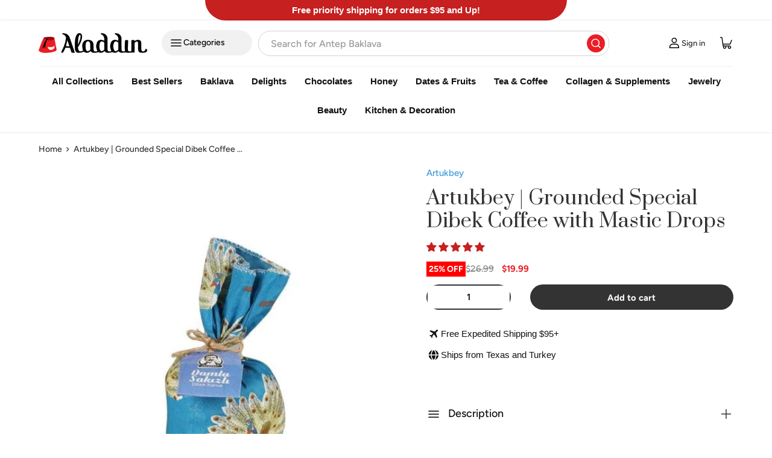

--- FILE ---
content_type: text/html; charset=utf-8
request_url: https://tryaladdin.com/products/artukbey-special-dibek-coffee-with-mastic-drops
body_size: 80649
content:
<!doctype html>
<html class="no-js" lang="en" dir="ltr">
  <head>

    <link rel="preconnect" href="https://cdn.shopify.com"><meta charset="utf-8">
<meta name="viewport" content="width=device-width,initial-scale=1">
<title>Artukbey | Grounded Special Dibek Coffee with Mastic Drops - TryAladdin</title><link rel="canonical" href="https://tryaladdin.com/products/artukbey-special-dibek-coffee-with-mastic-drops"><link rel="icon" href="//tryaladdin.com/cdn/shop/files/Favicon.png?crop=center&height=48&v=1636472889&width=48" type="image/png">
  <link rel="apple-touch-icon" href="//tryaladdin.com/cdn/shop/files/Favicon.png?crop=center&height=180&v=1636472889&width=180"><meta name="description" content="Buy Artukbey | Grounded Special Dibek Coffee with Mastic Drops for only $18.99! Shop with Confidence from TryAladdin.com">



  <link rel="preload" as="image" fetchpriority="high"
        href="//tryaladdin.com/cdn/shop/products/artukbey-special-dibek-coffee-with-mastic-drops-940577.jpg?v=1762441202&width=570"
        imagesrcset="//tryaladdin.com/cdn/shop/products/artukbey-special-dibek-coffee-with-mastic-drops-940577.jpg?v=1762441202&width=375 375w,//tryaladdin.com/cdn/shop/products/artukbey-special-dibek-coffee-with-mastic-drops-940577.jpg?v=1762441202&width=400 400w,//tryaladdin.com/cdn/shop/products/artukbey-special-dibek-coffee-with-mastic-drops-940577.jpg?v=1762441202&width=500 500w,//tryaladdin.com/cdn/shop/products/artukbey-special-dibek-coffee-with-mastic-drops-940577.jpg?v=1762441202&width=550 550w,//tryaladdin.com/cdn/shop/products/artukbey-special-dibek-coffee-with-mastic-drops-940577.jpg?v=1762441202&width=570 570w"
        imagesizes="(min-width: 2528px) 800px, (min-width: 1280px) calc(50vw), (min-width: 1024px) calc(50vw), (min-width: 769px) calc(48vw - 64px), (min-width: 600px) calc(100vw - 96px), calc(100vw - 40px)">





<style data-shopify>@font-face {
  font-family: "Prata";
  font-style: normal;
  font-weight: 400;
    font-display: swap;
  src: local("Prata"), url(https://cdn.shopify.com/s/files/1/0603/2025/2142/files/Prata-Regular.latin.woff2?v=1736152898) format("woff2");
  unicode-range: U+0000-00FF,U+0131,U+0152-0153,U+02BB-02BC,U+02C6,U+02DA,U+02DC,U+2000-206F,U+2074,U+20AC,U+2122,U+2212,U+2215;
}@font-face {
  font-family: Figtree;
  font-weight: 700;
  font-style: normal;
  font-display: swap;
  src: url("//tryaladdin.com/cdn/fonts/figtree/figtree_n7.2fd9bfe01586148e644724096c9d75e8c7a90e55.woff2") format("woff2"),
       url("//tryaladdin.com/cdn/fonts/figtree/figtree_n7.ea05de92d862f9594794ab281c4c3a67501ef5fc.woff") format("woff");
}
@font-face {
  font-family: Figtree;
  font-weight: 500;
  font-style: normal;
  font-display: swap;
  src: url("//tryaladdin.com/cdn/fonts/figtree/figtree_n5.3b6b7df38aa5986536945796e1f947445832047c.woff2") format("woff2"),
       url("//tryaladdin.com/cdn/fonts/figtree/figtree_n5.f26bf6dcae278b0ed902605f6605fa3338e81dab.woff") format("woff");
}
@font-face {
  font-family: Figtree;
  font-weight: 700;
  font-style: italic;
  font-display: swap;
  src: url("//tryaladdin.com/cdn/fonts/figtree/figtree_i7.06add7096a6f2ab742e09ec7e498115904eda1fe.woff2") format("woff2"),
       url("//tryaladdin.com/cdn/fonts/figtree/figtree_i7.ee584b5fcaccdbb5518c0228158941f8df81b101.woff") format("woff");
}
@font-face {
  font-family: Figtree;
  font-weight: 500;
  font-style: italic;
  font-display: swap;
  src: url("//tryaladdin.com/cdn/fonts/figtree/figtree_i5.969396f679a62854cf82dbf67acc5721e41351f0.woff2") format("woff2"),
       url("//tryaladdin.com/cdn/fonts/figtree/figtree_i5.93bc1cad6c73ca9815f9777c49176dfc9d2890dd.woff") format("woff");
}
@font-face {
  font-family: Figtree;
  font-weight: 600;
  font-style: normal;
  font-display: swap;
  src: url("//tryaladdin.com/cdn/fonts/figtree/figtree_n6.9d1ea52bb49a0a86cfd1b0383d00f83d3fcc14de.woff2") format("woff2"),
       url("//tryaladdin.com/cdn/fonts/figtree/figtree_n6.f0fcdea525a0e47b2ae4ab645832a8e8a96d31d3.woff") format("woff");
}
@font-face {
  font-family: Figtree;
  font-weight: 600;
  font-style: normal;
  font-display: swap;
  src: url("//tryaladdin.com/cdn/fonts/figtree/figtree_n6.9d1ea52bb49a0a86cfd1b0383d00f83d3fcc14de.woff2") format("woff2"),
       url("//tryaladdin.com/cdn/fonts/figtree/figtree_n6.f0fcdea525a0e47b2ae4ab645832a8e8a96d31d3.woff") format("woff");
}


@font-face {
  font-family: "Figtree";
  font-style: normal;
  font-weight: 500;
  font-display: swap;
  src: local("figtree_n5"), url(//tryaladdin.com/cdn/shop/files/figtree_n5.3b6b7df38aa5986536945796e1f947445832047c.latin.woff2?v=11099626044051999162) format("woff2");
}
@font-face {
  font-family: "Figtree";
  font-style: normal;
  font-weight: 600;
  font-display: swap;
  src: local("figtree_n6"), url(//tryaladdin.com/cdn/shop/files/figtree_n6.9d1ea52bb49a0a86cfd1b0383d00f83d3fcc14de.latin.woff2?v=12509842862563499039) format("woff2");
}
@font-face {
  font-family: "Figtree";
  font-style: normal;
  font-weight: 700;
  font-display: swap;
  src: local("figtree_n7"), url(//tryaladdin.com/cdn/shop/files/figtree_n7.2fd9bfe01586148e644724096c9d75e8c7a90e55.latin.woff2?v=9498085651772478622) format("woff2");
}

:root {
  --bg-color: 255 255 255 / 1.0;
  --bg-color-og: 255 255 255 / 1.0;
  --heading-color: 51 51 51;
  --text-color: 51 51 51;
  --text-color-og: 51 51 51;
  --scrollbar-color: 51 51 51;
  --link-color: 51 51 51;
  --link-color-og: 51 51 51;
  --star-color: 252 202 44;
  --sale-price-color: 198 32 32;--swatch-border-color-default: 214 214 214;
    --swatch-border-color-active: 153 153 153;
    --swatch-card-size: 24px;
    --swatch-variant-picker-size: 24px;--color-scheme-1-bg: 242 244 243 / 1.0;
  --color-scheme-1-grad: ;
  --color-scheme-1-heading: 51 51 51;
  --color-scheme-1-text: 51 51 51;
  --color-scheme-1-btn-bg: 252 202 44;
  --color-scheme-1-btn-text: 51 51 51;
  --color-scheme-1-btn-bg-hover: 224 184 58;--color-scheme-2-bg: 198 32 32 / 1.0;
  --color-scheme-2-grad: linear-gradient(24deg, rgba(170, 24, 44, 1) 15%, rgba(198, 32, 32, 1) 84%);
  --color-scheme-2-heading: 250 244 216;
  --color-scheme-2-text: 250 244 216;
  --color-scheme-2-btn-bg: 255 255 255;
  --color-scheme-2-btn-text: 51 51 51;
  --color-scheme-2-btn-bg-hover: 232 232 232;--color-scheme-3-bg: 235 29 37 / 1.0;
  --color-scheme-3-grad: linear-gradient(22deg, rgba(191, 155, 48, 1) 100%, rgba(109, 174, 30, 1) 100%);
  --color-scheme-3-heading: 255 255 255;
  --color-scheme-3-text: 255 255 255;
  --color-scheme-3-btn-bg: 252 202 44;
  --color-scheme-3-btn-text: 51 51 51;
  --color-scheme-3-btn-bg-hover: 224 184 58;

  --drawer-bg-color: 255 255 255 / 1.0;
  --drawer-text-color: 51 51 51;

  --panel-bg-color: 242 244 243 / 1.0;
  --panel-heading-color: 51 51 51;
  --panel-text-color: 51 51 51;

  --in-stock-text-color: 13 137 62;
  --low-stock-text-color: 210 134 26;
  --very-low-stock-text-color: 170 24 44;
  --no-stock-text-color: 83 86 90;
  --no-stock-backordered-text-color: 83 86 90;

  --error-bg-color: 244 216 220;
  --error-text-color: 170 24 44;
  --success-bg-color: 13 137 62;
  --success-text-color: 255 255 255;
  --info-bg-color: 242 244 243;
  --info-text-color: 51 51 51;

  --heading-font-family: Figtree, sans-serif;
  --heading-font-style: normal;
  --heading-font-weight: 600;
  --heading-scale-start: 2;
  --heading-letter-spacing: 0.0em;

  --navigation-font-family: Figtree, sans-serif;
  --navigation-font-style: normal;
  --navigation-font-weight: 600;
  --navigation-letter-spacing: 0.0em;--heading-text-transform: none;
--subheading-text-transform: none;
  --body-font-family: Figtree, sans-serif;
  --body-font-style: normal;
  --body-font-weight: 700;
  --body-font-size: 16;
  --body-font-size-px: 16px;
  --body-letter-spacing: 0.0em;

  --section-gap: 32;--heading-gap: calc(6 * var(--space-unit));
  --grid-column-gap: 20px;
  --product-card-gap: 20px;--btn-bg-color: 51 51 51;
  --btn-bg-hover-color: 90 90 90;
  --btn-text-color: 255 255 255;
  --btn-bg-color-og: 51 51 51;
  --btn-text-color-og: 255 255 255;
  --btn-alt-bg-color: 255 255 255;
  --btn-alt-bg-alpha: 1.0;
  --btn-alt-text-color: 51 51 51;
  --btn-border-width: 2px;
  --btn-padding-y: 12px;
  --btn-text-size: 0.92em;

  
  --btn-border-radius: 6px;
  

  --btn-lg-border-radius: 50%;
  --btn-icon-border-radius: 50%;
  --input-with-btn-inner-radius: var(--btn-border-radius);

  --input-bg-color: 255 255 255 / 1.0;
  --input-text-color: 51 51 51;
  --input-border-width: 2px;
  --textarea-border-radius: 4px;
  --input-border-radius: 6px;
  --input-bg-color-diff-3: #f7f7f7;
  --input-bg-color-diff-6: #f0f0f0;

  --modal-border-radius: 0px;
  --modal-overlay-color: 0 0 0;
  --modal-overlay-opacity: 0.4;
  --drawer-border-radius: 0px;
  --overlay-border-radius: 8px;--sale-label-bg-color: 198 32 32;
  --sale-label-text-color: 255 255 255;--sold-out-label-bg-color: 51 51 51;
  --sold-out-label-text-color: 255 255 255;--new-label-bg-color: 252 202 44;
  --new-label-text-color: 255 255 255;--preorder-label-bg-color: 170 225 62;
  --preorder-label-text-color: 51 51 51;

  --page-width: 2400px;
  --gutter-sm: 20px;
  --gutter-md: 48px;
  --gutter-lg: 64px;

  --payment-terms-bg-color: #ffffff;

  --coll-card-bg-color: #fafafa;
  --coll-card-border-color: rgba(0,0,0,0);

  --card-bg-color: 255 255 255;
  --card-text-color: 51 51 51;
  --card-border-color: #dddddd;
    
      --aos-animate-duration: 1.1s;
    

    
      --aos-min-width: 0;
    
  

  --reading-width: 48em;
    --cart-savings-color: 198 32 32;
  
}@media (max-width: 769px) {
    :root {
      --reading-width: 36em;
    }
  }





.outer_section .inner_section {
    margin: 0 auto;
}

.flex {
    display: flex;
}
/* header */

store-header.header {
  box-shadow: #00000014 0 0 3px 1px;
  padding-top: 15.8px;
}
store-header.header::before {
  display: none;
}

.header__logo {
    max-width: -moz-fit-content!important;
    max-width: fit-content !important;
}
.main-menu__toggle {
    background: #f1f1f1;
    border-radius: 2rem;
}


.main-nav__item {
    font-family: Avenir Next, sans-serif;
    font-size: 1.5rem !important;
    font-weight: 700 !important;
    line-height: 1.81rem !important;
    color: #111 !important;
    /* padding-block: 1.4rem; */
}



.add_custom-submenu {
    margin-bottom: 1.8rem;
}
@media (max-width: 1440px) {
    .add_custom-submenu {
        margin-right: 1rem;
    }
}
.add_custom-submenu .button-toggles {
    min-width: 15rem;
    max-width: 15rem;
    width: -moz-max-content;
    width: max-content;
    height: 4.2rem;
    display: flex;
    justify-content: flex-start;
    align-items: center;
    gap: .5rem;
    position: relative;
    padding: 1.2rem .6rem 1.2rem 1.2rem;
    background: #f1f1f1;
    border-radius: 3.2rem;
    overflow: hidden;
    font-size: 1.4rem;
    font-weight: 500;
}


.search--product-types {
    margin-bottom: 1.5rem;
}
.search {
    /* --text-color: var(--search-text-color); */
    /* position: relative; */
    margin: 6px 0;
    /* transition: margin var(--header-transition-speed); */
    /* color: rgb(var(--text-color)); */
}
.header__search {
    /* max-width: 100%; */
    margin-inline: 5rem;
    flex: 0 0 100%;
    order: 2;
}
@media (max-width: 768px) {
    .search {
        margin-bottom: 0 !important;
    }
    .header__search {
        margin-inline: 0;
        max-width: 100%;
    }
}

.search .search__form input[type=search] {
    order: 2;
    border: 1px solid rgb(213, 212, 212);
    padding: 1rem 2rem;
    border-radius: 2rem;
    height: 4.2rem;
}
.search .search__form .search__submit {
    border-radius: 50%;
    background-color: #eb1d25;
    padding: .7rem !important;
    display: flex;
    justify-content: center;
    align-items: center;
    width: 3rem;
    height: 3rem;
    min-height: 3rem;
    right: .7rem !important;
    top: .6rem;
    left: auto !important;
}
.search .search__form #product_types,
.add_custom-submenu .list_block,
.new-link-list-mobile-items {
    display: none;
}


.logs-texts .sine-text {
    width: max-content !important;
    font-size: 1.3rem;
    font-weight: 400;
    line-height: 1.2;
}
.header__icon {
  flex-direction: row !important;
}
.header__icon+.header__icon {
    margin-inline-start: 0;
}
a.logs-texts {
    width: 9rem;
    gap: .4rem;
}
.header__icon svg {
    width: 2.5rem !important;
    height: 2.5rem !important;
}


/* */

@media (max-width: 1200px) {
  .add_custom-submenu {
    display: none;
    content-visibility: hidden;
  }
}
@media (max-width: 880px) {
  .logs-texts .sine-text {
    display: none;
  }
}
@media (max-width: 768px) {
    store-header.header {
        padding-block: 10px;
    }
    main-menu.main-menu--left-mob {
        order: 0;
        margin-left: 2.4rem;
    }
    .header__icons {
        gap: .5rem;
    }
    .header__icon {
        padding-inline: .2rem !important;
        width: 2.6rem !important;
        margin-inline: 1rem;
    }
    .breadcrumbs {
        display: none !important;
    }
}
@media (max-width: 480px) {
    .logo__link {
        max-width: 12rem !important;
    }
}

@media (min-width: 769px) {
    .header {
        padding: calc(6 * var(--space-unit)) 0 0;
    }
}









  .sldr-contents .slider-contents .single_collection {
    display: block;
    max-width: 17.8rem;
    margin: 0 auto;
  }
  .sldr-contents .slider-contents .single_collection:hover .clctn-ttl {
    color: #eb1d25;
  }
  .sldr-contents .slider-contents .single_collection .clctn-img img {
    -o-object-fit: cover;
    object-fit: cover;
    display: flex;
    width: 100%;
    border-radius: 31%;
    aspect-ratio: 1/1;
  }
  .sldr-contents .slider-contents .single_collection .clctn-ttl {
    font-family: Prata, Arial, Verdana, serif;
    max-width: 17.8rem;
    margin: 1.2rem auto 0;
    text-align: center;
    transition: 0.2s linear;
  }
  .font-20-4 {
    font-weight: 500;
  }
  .sldr-contents {
    padding-top: 6.4rem;
  }
  .sldr-contents .slider-contents {
    position: relative;
    padding-inline: var(--gutter);
  }
  @media (max-width: 800px) {
    .sldr-contents .slider-contents {
      padding-right: 0 !important;
    }
  }



  .product-main .product-media {
    padding-inline-end: 0 !important;
  }
  .product-info__add-to-cart quantity-input {
    flex: 1 1 35%;
    margin-inline-end: calc(2 * var(--space-unit));
  }
  quantity-input + .product-info__add-button {
    flex: 1 1 65%;
    margin-inline-start: calc(2 * var(--space-unit));
  }
  .product-info__block .product-vendor a {
      font-size: 1.5rem !important;
      font-weight: 400;
      line-height: 2.1rem !important;
      color: #3b97da !important;
  }
  .media-gallery {
      display: flex;
      gap: 2rem;
      flex-direction: row-reverse;
      align-items: flex-start;
  }
  .media-gallery {
      --media-gap: calc(2 * var(--space-unit));
      --media-gutter: calc(4 * var(--space-unit));
      border: 1px solid var(--gallery-border-color);
  }
  
  .media-gallery__viewer {
      width: 100%;
      border-radius: 1.5rem !important;
      overflow: hidden;
  }
  .font-32-4 {
      font-size: 3.2rem;
      font-weight: 400;
      line-height: 3.84rem;
      
      margin: 0;
  }
  .custom-product-container .cutom-info-dlr .product-info__block {
      margin: 0 0 1.25rem !important;
  }
  .jdgm-prev-badge__text {
      font-weight: 400 !important;
  }
  .discount-percentage {
      
      background: red;
      color: #fff;
      font-size: 1.4rem;
      
      padding: .2rem .4rem;
      
  }
  .text-h3 {
      font-size: var(--h3-font-size);
      line-height: 1.26;
  }
  .custom_pricer_bloking {
      display: flex;
      justify-content: flex-start;
      align-items: center;
      flex-wrap: wrap;
      gap: 2rem;
      
  }
  .custom_pricing_words .custom_capturing .price__default {
      display: flex;
      align-items: center;
      flex-direction: row-reverse !important;
  }
  .custom_pricing_words .custom_capturing .price__default .price__current {
      font-size: 2rem;
      font-weight: 500;
      line-height: 1.1;
      color: #eb1d25 !important;
  }
  .custom-product-container .cutom-info-dlr .price__default .price__was {
      opacity: .7;
      font-weight: 600 !important;
  }
  .custom_pricing_words .custom_capturing .price__default .price__was {
      font-size: 2rem;
      font-weight: 500;
      color: #0009;
      line-height: 1.1;
      margin-right: 1.3rem;
  }
  .text-sm {
      font-size: .88em;
  }
  .product-breadcrumbs .breadcrumbs-list__link {
    font-size: 1.4rem;
    font-weight: 400;
    line-height: 1.1;
  }

  .media-thumbs__btn {
    border-radius: .9rem;
  }
  .media-gallery .media-gallery__thumbs {
    width: 8rem;
  }
  .media-gallery .media-gallery__thumbs .media-thumbs {
    flex-direction: column;
  }
  .media-gallery__thumbs {
    margin-top: var(--media-gap);
  }
  .media-gallery .media-gallery__thumbs .media-thumbs li {
    width: 100% !important;
  }
  .img-fit.img-fit--contain, .md\:img-fit.img-fit--contain {
    object-fit: cover;
  }

  .custom-product-container .cutom-info-dlr .option-selector {
    font-size: 1.5rem;
    font-weight: 400;
    line-height: 1.8rem;
    margin-block: 1.5rem !important;
    padding-top: 1.2rem;
  }
  .custom-product-container .cutom-info-dlr .option-selector .opt-label {
    font-size: 1.5rem !important;
    font-weight: 400 !important;
    line-height: 1.8rem !important;
    margin: 0 !important;
  }
  .custom-product-container .cutom-info-dlr .option-selector .opt-btn:checked + .opt-label:not(.opt-label--swatch):after {
    border-radius: 0.3rem;
    box-shadow: none;
    background: rgba(235, 29, 37, 0.1490196078);
  }
  .custom-product-container .cutom-info-dlr .option-selector .opt-btn:checked+.opt-label--btn {
    color: #eb1d25;
    border-color: #eb1d2526;
    border-radius: .5rem;
    font-weight: 500 !important;
  }
  .custom-product-container .cutom-info-dlr .js-product-form-main .product-info__add-to-cart .qty-input {
      overflow: hidden;
      border-radius: 3rem;
      height: 4.2rem;
      background: #f1f1f1;
      width: 24.6rem;
  }
  .custom-product-container .cutom-info-dlr .js-product-form-main .product-info__add-to-cart .qty-input button {
    background: #f1f1f1 !important;
    color: #000 !important;
  }
.custom-product-container .cutom-info-dlr .js-product-form-main .product-info__add-to-cart .qty-input input {

  font-weight: 600;

  box-shadow: none !important;
}
  .custom-product-container .cutom-info-dlr .js-product-form-main .product-info__add-to-cart .product-info__add-button .btn {
    overflow: hidden;
    border-radius: 3rem;
    height: 4.2rem;
    padding-block: 1.2rem !important;
  }

.option-selector__btns {
  gap: 12px !important;
}
.option-selector__btns .opt-label {
  border-width: 1px;
}

  .single_slects {
    display: flex;
    justify-content: flex-start;
    align-items: center;
    gap: 1.2rem;
    padding-top: 1.1rem;
  }
  .single_slects img {
    width: 2.4rem;
    height: 2.4rem;
  }
  @media (min-width: 1024px) {
    .media-thumbs__item {
        flex: 0 0 80px;
    }
  }
  @media (max-width: 768px) {
      .custom-product-container .cutom-info-dlr .product-title {
          font-size: 2.6rem;
          line-height: 3.1rem;
      }
  }
  @media (max-width: 850px) {
      .media-gallery {
          flex-direction: column;
          align-items: center;
      }
      .desh_media_recom {
          display: none;
          content-visibility: hidden;
      }
      .media-gallery .media-gallery__thumbs {
          width: 100%;
      }
      .media-gallery .media-gallery__thumbs .media-thumbs {
          flex-direction: row;
      }
  }

/* --- GLOBAL NATIVE SLIDER OVERRIDES --- */
  


  /* --- PRODUCT/COLLECTION SLIDERS (Multi-item) --- */
  


  /* --- PRODUCT & COLLECTION SLIDER ITEM SIZING --- */
  /* Target sliders that are NOT the hero slider */
  .slider-contents .swiper-slide, 
  .grid_box_show .swiper-slide,
  /* .inner_section:not(#default_collection-slides) .swiper-slide */
  .inner_section#select-slider-mbs .swiper-slide
  {
    flex: 0 0 auto !important;
    scroll-snap-align: start !important;
    box-sizing: border-box !important;
    
    width: auto; 
    margin-right: 0;
  }

  /* --- RESPONSIVE WIDTHS & GAPS --- */

  /* 1. Mobile Small (under 460px) */
  /* Logic: show ~3.5 items. 
    Calculation: (100% - (3 * gap)) / 3.5 
    Let's approximate a percentage based on 100vw logic */
  @media (max-width: 459px) {
    .swiper-wrapper {
      gap: 12px !important; 
      padding-left: 12px !important; /* Left peek padding */
    }
  
    #select-slider-mbs .swiper-slide {
      width: 28% !important; /* ~3.5 items */
    }
  }

  /* 2. Mobile Large / Tablet (460px - 799px) */
  @media (min-width: 460px) and (max-width: 799px) {
    .swiper-wrapper {
      /* gap: 16px; */
      gap: 20px;
      /* padding-left: 16px !important; */
    }
  
    .inner_section#select-slider-mbs .swiper-slide {
      width: 23% !important; /* ~4 items, 4th partially visible */
    }
  }

  @media (max-width: 799px) {
    #select-slider-sms .swiper-slide {
      width: 38% !important; /* ~2.5 items */
    }
  }

  
  @media (min-width: 800px) and (max-width: 1100px) {
    #select-slider-sms .swiper-slide {
  
      
      width: 28.6vw !important; /* 3 items */
    }
  }

  /* 3. Desktop Small (800px - 1379px) */
  /* Logic: 5 items visible */
  @media (min-width: 800px) and (max-width: 1379px) {
    .swiper-wrapper {
      gap: 16px !important;
    }
  
  
    .inner_section#select-slider-mbs .swiper-slide {
      /* (100% - (4 * 20px gap)) / 5 items */
      width: calc((100% - 80px) / 5) !important; 
    }
  }


  @media (min-width: 1100px) {
    #select-slider-sms .swiper-wrapper{
      gap: 20px !important;
    }
    #select-slider-sms .swiper-slide {
      width: 21.4vw !important; /* 4 items */
    }
    
  }

  /* 4. Desktop Large (>= 1380px) */
  /* Logic: 8 items visible */
  @media (min-width: 1380px) {
    .swiper-wrapper {
      gap: 32px;
    }
  
    .inner_section#select-slider-mbs .swiper-slide {
  
      width: 13.83vw !important; /* 6 items */
    
        width: 11.5vw !important; /* 7 items */
    
    }
    #select-slider-sms .swiper-slide {
      width: 14.42vw !important; /* 6 items */
    }
    
  }


  /* --- 1. CORE SCROLLING ENGINE --- */
  /* Only the wrapper should scroll */
  .swiper-wrapper {
    display: flex !important;
    overflow-x: auto !important;
    overflow-y: hidden !important;
    scroll-snap-type: x mandatory !important;
    scroll-behavior: smooth !important;
    width: 100% !important;
    margin: 0 !important;
    padding: 0 !important;
    box-sizing: border-box !important;
    /* Hide native scrollbars */
    scrollbar-width: none !important; 
    -ms-overflow-style: none !important;

    cursor: grab;
    /* Ensure no highlighting text while dragging */
    user-select: none; 
    -webkit-user-select: none;
  }

  .swiper-wrapper::-webkit-scrollbar {
    display: none !important;
  }


  .swiper-wrapper.is-dragging {
    cursor: grabbing;
    /* Disable snap while dragging for smooth 1:1 movement */
    scroll-snap-type: none !important; 
    scroll-behavior: auto !important; 
  }

  /* Disable pointer events on links while dragging to prevent accidental clicks */
  .swiper-wrapper.is-dragging a {
    pointer-events: none;
  }

  .swiper-wrapper.is-gliding {
    /* Keep snap off while momentum is slowing down */
    scroll-snap-type: none !important;
    scroll-behavior: auto !important;
  }


  /* The container should NOT scroll, just hold the wrapper */
  .swiper, .swiper-container {
    overflow: hidden !important;
    position: relative;
  }

  .sldr-contents .slider-contents .inn-scroller {
    padding-inline: var(--gutter);
    max-width: 69.5rem;
    margin: 2.4rem auto 0;
  }
  @media (max-width: 800px) {
    .sldr-contents .slider-contents .inn-scroller {
      margin: 2.37rem auto 0;
      max-width: calc(29rem - 2.37rem - 2.37rem);
    }
  }
  .sldr-contents .slider-contents .inn-scroller .swiper-scrollbar {
    position: unset;
    height: 0.6rem;
    cursor: grab;
  }
  /* --- 3. PRODUCT SLIDER SPECIFIC (Scrollbar Styles) --- */
  /* Styling for the lower sliders to make them look "Good" */
  .inn-scroller,
  .swiper-scrollbar {
    width: 100%;
    height: 6px;
    background: #e5e5e5;
    border-radius: 3px;
    margin-top: 20px;
    position: relative;
    overflow: hidden;
    display: block;
    cursor: pointer !important;
  }

  .swiper-scrollbar-drag {
  
    background: var(--swiper-scrollbar-drag-bg-color, rgba(0, 0, 0, .5));
    height: 100%;
    position: absolute;
    top: 0;
    left: 0;
    /* Transition makes the movement look smooth like Swiper */
    transition: transform 0.1s linear, width 0.2s ease; 
    cursor: grab;
  }

  .swiper-scrollbar-drag:active {
    cursor: grabbing !important;
  }
</style>
    
<link href="//tryaladdin.com/cdn/shop/t/84/assets/main.css?v=8386491806287686801764855994" rel="stylesheet" type="text/css" media="all" />
<link href="//tryaladdin.com/cdn/shop/t/84/assets/custom.css?v=161045842998968695951765201871" rel="stylesheet" type="text/css" media="all" /><link
      rel="stylesheet"
      href="//tryaladdin.com/cdn/shop/t/84/assets/swiper-light.css?v=164455299808955545811764446471"
      media="print"
      onload="this.media='all'"
      fetchpriority="low"
    /><meta property="og:site_name" content="Aladdin">
<meta property="og:url" content="https://tryaladdin.com/products/artukbey-special-dibek-coffee-with-mastic-drops">
<meta property="og:title" content="Artukbey | Grounded Special Dibek Coffee with Mastic Drops - TryAladdin">
<meta property="og:type" content="product">
<meta property="og:description" content="Buy Artukbey | Grounded Special Dibek Coffee with Mastic Drops for only $18.99! Shop with Confidence from TryAladdin.com"><meta property="og:image" content="http://tryaladdin.com/cdn/shop/products/artukbey-special-dibek-coffee-with-mastic-drops-940577.jpg?crop=center&height=1200&v=1762441202&width=1200">
  <meta property="og:image:secure_url" content="https://tryaladdin.com/cdn/shop/products/artukbey-special-dibek-coffee-with-mastic-drops-940577.jpg?crop=center&height=1200&v=1762441202&width=1200">
  <meta property="og:image:width" content="570">
  <meta property="og:image:height" content="570"><meta property="og:price:amount" content="19.99">
  <meta property="og:price:currency" content="USD"><meta name="twitter:site" content="@TryAladdin"><meta name="twitter:card" content="summary_large_image">
<meta name="twitter:title" content="Artukbey | Grounded Special Dibek Coffee with Mastic Drops - TryAladdin">
<meta name="twitter:description" content="Buy Artukbey | Grounded Special Dibek Coffee with Mastic Drops for only $18.99! Shop with Confidence from TryAladdin.com">




<script>

  (function() {
    // This is the condition that targets Google's PageSpeed Insights testing environment.
    if (navigator.platform === 'Linux x86_64') {

      // Helper function to make a stylesheet non-render-blocking.
      function makeSheetNonBlocking(stylesheet) {
        if (stylesheet) {
          stylesheet.media = 'print';
          stylesheet.onload = function() {
            this.media = 'screen';
          };
        }
      }

      const observer = new MutationObserver((mutationsList) => {
        for (const mutation of mutationsList) {
          if (mutation.type === 'childList') {
            mutation.addedNodes.forEach(node => {
              if (node.nodeType !== 1) return; // Only process element nodes


              // C) Handle IMG tags with fetchpriority="low" (NEW PART)
              if (node.tagName === 'IMG' && node.getAttribute('fetchpriority') === 'low' && (node.src || node.srcset)) {
                // Store the original src and srcset
                const originalSrc = node.src;
                const originalSrcset = node.srcset;

                if (originalSrc) {
                  node.setAttribute('data-src', originalSrc);
                  node.removeAttribute('src');
                }
                if (originalSrcset) {
                  node.setAttribute('data-srcset', originalSrcset);
                  node.removeAttribute('srcset');
                }

                // Mark it for our lazy-loader and start observing.
                node.classList.add('psi-lazy-load');
                lazyLoadObserver.observe(node);
              }
              // --- Part 1: Handle SCRIPT tags ---
              if (node.tagName === 'SCRIPT') {

                if (node.src) {
                  // --- Part 1: Handle EXTERNAL scripts (like third-party apps) ---

                  const whitelist = [
                    
                    'monorail-edge.shopifysvc.com'
                  ];
                  const isWhitelisted = whitelist.some(urlPart => node.src.includes(urlPart));

                  if (!isWhitelisted) {
                    // Disable the external script by moving its src.
                    const originalSrc = node.src;
                    node.setAttribute('data-src', originalSrc);
                    node.removeAttribute('src');
                    node.type = 'text/lazy-script';
                  }

                } else {
                  // --- Part 2: Handle INLINE scripts (THE "IMPROVEMENT") ---

                  
                  node.innerHTML = "";
                }
              }
              

              // --- Part 2: Handle STYLESHEET tags ---
              if (node.tagName === 'LINK' && node.rel === 'stylesheet' && node.href) {
                // Whitelist essential CSS. Everything else (mostly from apps) will be deferred.
                const cssWhitelist = [
                  '/cdn/shop/t/xyz' // This specifically targets your theme's compiled assets
                ];
                const isCssWhitelisted = cssWhitelist.some(urlPart => node.href.includes(urlPart));

                if (!isCssWhitelisted) {
                  makeSheetNonBlocking(node);
                }
              }

            });
          }
        }
      });

      // Start observing the entire document for changes.
      observer.observe(document.documentElement, {
        childList: true,
        subtree: true
      });
    }
  })();
</script>
<script src="//tryaladdin.com/cdn/shop/t/84/assets/main.js?v=116666367307010138281765283016" defer="defer"></script>


<script>window.performance && window.performance.mark && window.performance.mark('shopify.content_for_header.start');</script><meta name="google-site-verification" content="ZZTb1pNu8jolmL8BumgldC2sl81WvroLj5uZ7hm_2Hc">
<meta name="facebook-domain-verification" content="jdw3qhkx02oyjh6d0cmowmsjpseo37">
<meta id="shopify-digital-wallet" name="shopify-digital-wallet" content="/60320252142/digital_wallets/dialog">
<meta name="shopify-checkout-api-token" content="18631ad90a24bf78a9d17824a4c634bc">
<meta id="in-context-paypal-metadata" data-shop-id="60320252142" data-venmo-supported="false" data-environment="production" data-locale="en_US" data-paypal-v4="true" data-currency="USD">
<link rel="alternate" hreflang="x-default" href="https://tryaladdin.com/products/artukbey-special-dibek-coffee-with-mastic-drops">
<link rel="alternate" hreflang="ja-JP" href="https://tryaladdin.com/ja-jp/products/artukbey-special-dibek-coffee-with-mastic-drops">
<link rel="alternate" hreflang="en-JP" href="https://tryaladdin.com/en-jp/products/artukbey-special-dibek-coffee-with-mastic-drops">
<link rel="alternate" hreflang="de-DE" href="https://tryaladdin.com/de-de/products/artukbey-special-dibek-coffee-with-mastic-drops">
<link rel="alternate" hreflang="en-DE" href="https://tryaladdin.com/en-de/products/artukbey-special-dibek-coffee-with-mastic-drops">
<link rel="alternate" hreflang="nl-DE" href="https://tryaladdin.com/nl-de/products/artukbey-special-dibek-coffee-with-mastic-drops">
<link rel="alternate" hreflang="ar-SA" href="https://tryaladdin.com/ar-sa/products/artukbey-special-dibek-coffee-with-mastic-drops">
<link rel="alternate" hreflang="en-SA" href="https://tryaladdin.com/en-sa/products/artukbey-special-dibek-coffee-with-mastic-drops">
<link rel="alternate" hreflang="fr-FR" href="https://tryaladdin.com/fr-fr/products/artukbey-special-dibek-coffee-with-mastic-drops">
<link rel="alternate" hreflang="en-FR" href="https://tryaladdin.com/en-fr/products/artukbey-special-dibek-coffee-with-mastic-drops">
<link rel="alternate" hreflang="it-IT" href="https://tryaladdin.com/it-it/products/artukbey-special-dibek-coffee-with-mastic-drops">
<link rel="alternate" hreflang="en-IT" href="https://tryaladdin.com/en-it/products/artukbey-special-dibek-coffee-with-mastic-drops">
<link rel="alternate" hreflang="ar-KW" href="https://tryaladdin.com/ar-kw/products/artukbey-special-dibek-coffee-with-mastic-drops">
<link rel="alternate" hreflang="en-KW" href="https://tryaladdin.com/en-kw/products/artukbey-special-dibek-coffee-with-mastic-drops">
<link rel="alternate" hreflang="en-CA" href="https://tryaladdin.com/en-ca/products/artukbey-special-dibek-coffee-with-mastic-drops">
<link rel="alternate" hreflang="fr-CA" href="https://tryaladdin.com/fr-ca/products/artukbey-special-dibek-coffee-with-mastic-drops">
<link rel="alternate" hreflang="en-GB" href="https://tryaladdin.com/en-gb/products/artukbey-special-dibek-coffee-with-mastic-drops">
<link rel="alternate" hreflang="fr-GB" href="https://tryaladdin.com/fr-gb/products/artukbey-special-dibek-coffee-with-mastic-drops">
<link rel="alternate" hreflang="nl-GB" href="https://tryaladdin.com/nl-gb/products/artukbey-special-dibek-coffee-with-mastic-drops">
<link rel="alternate" hreflang="en-AU" href="https://tryaladdin.com/en-au/products/artukbey-special-dibek-coffee-with-mastic-drops">
<link rel="alternate" hreflang="da-DK" href="https://tryaladdin.com/da-dk/products/artukbey-special-dibek-coffee-with-mastic-drops">
<link rel="alternate" hreflang="en-DK" href="https://tryaladdin.com/en-dk/products/artukbey-special-dibek-coffee-with-mastic-drops">
<link rel="alternate" hreflang="de-DK" href="https://tryaladdin.com/de-dk/products/artukbey-special-dibek-coffee-with-mastic-drops">
<link rel="alternate" hreflang="nl-DK" href="https://tryaladdin.com/nl-dk/products/artukbey-special-dibek-coffee-with-mastic-drops">
<link rel="alternate" hreflang="ar-AE" href="https://tryaladdin.com/ar-ae/products/artukbey-special-dibek-coffee-with-mastic-drops">
<link rel="alternate" hreflang="en-AE" href="https://tryaladdin.com/en-ae/products/artukbey-special-dibek-coffee-with-mastic-drops">
<link rel="alternate" hreflang="ar-QA" href="https://tryaladdin.com/ar-qa/products/artukbey-special-dibek-coffee-with-mastic-drops">
<link rel="alternate" hreflang="en-QA" href="https://tryaladdin.com/en-qa/products/artukbey-special-dibek-coffee-with-mastic-drops">
<link rel="alternate" hreflang="ko-KR" href="https://tryaladdin.com/ko-kr/products/artukbey-special-dibek-coffee-with-mastic-drops">
<link rel="alternate" hreflang="en-KR" href="https://tryaladdin.com/en-kr/products/artukbey-special-dibek-coffee-with-mastic-drops">
<link rel="alternate" hreflang="nl-NL" href="https://tryaladdin.com/nl-nl/products/artukbey-special-dibek-coffee-with-mastic-drops">
<link rel="alternate" hreflang="en-NL" href="https://tryaladdin.com/en-nl/products/artukbey-special-dibek-coffee-with-mastic-drops">
<link rel="alternate" hreflang="cs-CZ" href="https://tryaladdin.com/cs-cz/products/artukbey-special-dibek-coffee-with-mastic-drops">
<link rel="alternate" hreflang="en-CZ" href="https://tryaladdin.com/en-cz/products/artukbey-special-dibek-coffee-with-mastic-drops">
<link rel="alternate" hreflang="ar-IQ" href="https://tryaladdin.com/ar-iq/products/artukbey-special-dibek-coffee-with-mastic-drops">
<link rel="alternate" hreflang="en-IQ" href="https://tryaladdin.com/en-iq/products/artukbey-special-dibek-coffee-with-mastic-drops">
<link rel="alternate" hreflang="ar-MA" href="https://tryaladdin.com/ar-ma/products/artukbey-special-dibek-coffee-with-mastic-drops">
<link rel="alternate" hreflang="fr-MA" href="https://tryaladdin.com/fr-ma/products/artukbey-special-dibek-coffee-with-mastic-drops">
<link rel="alternate" hreflang="en-MA" href="https://tryaladdin.com/en-ma/products/artukbey-special-dibek-coffee-with-mastic-drops">
<link rel="alternate" hreflang="ar-DZ" href="https://tryaladdin.com/ar-dz/products/artukbey-special-dibek-coffee-with-mastic-drops">
<link rel="alternate" hreflang="fr-DZ" href="https://tryaladdin.com/fr-dz/products/artukbey-special-dibek-coffee-with-mastic-drops">
<link rel="alternate" hreflang="en-DZ" href="https://tryaladdin.com/en-dz/products/artukbey-special-dibek-coffee-with-mastic-drops">
<link rel="alternate" hreflang="ar-EG" href="https://tryaladdin.com/ar-eg/products/artukbey-special-dibek-coffee-with-mastic-drops">
<link rel="alternate" hreflang="en-EG" href="https://tryaladdin.com/en-eg/products/artukbey-special-dibek-coffee-with-mastic-drops">
<link rel="alternate" hreflang="en-ZA" href="https://tryaladdin.com/en-za/products/artukbey-special-dibek-coffee-with-mastic-drops">
<link rel="alternate" hreflang="fr-ZA" href="https://tryaladdin.com/fr-za/products/artukbey-special-dibek-coffee-with-mastic-drops">
<link rel="alternate" hreflang="en-CN" href="https://tryaladdin.com/en-cn/products/artukbey-special-dibek-coffee-with-mastic-drops">
<link rel="alternate" hreflang="zh-Hans-CN" href="https://tryaladdin.com/zh-hans-cn/products/artukbey-special-dibek-coffee-with-mastic-drops">
<link rel="alternate" hreflang="zh-Hant-CN" href="https://tryaladdin.com/zh-hant-cn/products/artukbey-special-dibek-coffee-with-mastic-drops">
<link rel="alternate" hreflang="en-US" href="https://tryaladdin.com/products/artukbey-special-dibek-coffee-with-mastic-drops">
<link rel="alternate" hreflang="es-US" href="https://tryaladdin.com/es/products/artukbey-special-dibek-coffee-with-mastic-drops">
<link rel="alternate" hreflang="fr-US" href="https://tryaladdin.com/fr/products/artukbey-special-dibek-coffee-with-mastic-drops">
<link rel="alternate" type="application/json+oembed" href="https://tryaladdin.com/products/artukbey-special-dibek-coffee-with-mastic-drops.oembed">
<script async="async" src="/checkouts/internal/preloads.js?locale=en-US"></script>
<link rel="preconnect" href="https://shop.app" crossorigin="anonymous">
<script async="async" src="https://shop.app/checkouts/internal/preloads.js?locale=en-US&shop_id=60320252142" crossorigin="anonymous"></script>
<script id="apple-pay-shop-capabilities" type="application/json">{"shopId":60320252142,"countryCode":"US","currencyCode":"USD","merchantCapabilities":["supports3DS"],"merchantId":"gid:\/\/shopify\/Shop\/60320252142","merchantName":"Aladdin","requiredBillingContactFields":["postalAddress","email","phone"],"requiredShippingContactFields":["postalAddress","email","phone"],"shippingType":"shipping","supportedNetworks":["visa","masterCard","amex","discover","elo","jcb"],"total":{"type":"pending","label":"Aladdin","amount":"1.00"},"shopifyPaymentsEnabled":true,"supportsSubscriptions":true}</script>
<script id="shopify-features" type="application/json">{"accessToken":"18631ad90a24bf78a9d17824a4c634bc","betas":["rich-media-storefront-analytics"],"domain":"tryaladdin.com","predictiveSearch":true,"shopId":60320252142,"locale":"en"}</script>
<script>var Shopify = Shopify || {};
Shopify.shop = "omg-silk.myshopify.com";
Shopify.locale = "en";
Shopify.currency = {"active":"USD","rate":"1.0"};
Shopify.country = "US";
Shopify.theme = {"name":"theme_export__tryaladdin-com-aladdin-theme-shop...","id":155414954222,"schema_name":"Canopy","schema_version":"6.3.0","theme_store_id":null,"role":"main"};
Shopify.theme.handle = "null";
Shopify.theme.style = {"id":null,"handle":null};
Shopify.cdnHost = "tryaladdin.com/cdn";
Shopify.routes = Shopify.routes || {};
Shopify.routes.root = "/";</script>
<script type="module">!function(o){(o.Shopify=o.Shopify||{}).modules=!0}(window);</script>
<script>!function(o){function n(){var o=[];function n(){o.push(Array.prototype.slice.apply(arguments))}return n.q=o,n}var t=o.Shopify=o.Shopify||{};t.loadFeatures=n(),t.autoloadFeatures=n()}(window);</script>
<script>
  window.ShopifyPay = window.ShopifyPay || {};
  window.ShopifyPay.apiHost = "shop.app\/pay";
  window.ShopifyPay.redirectState = null;
</script>
<script id="shop-js-analytics" type="application/json">{"pageType":"product"}</script>
<script defer="defer" async type="module" src="//tryaladdin.com/cdn/shopifycloud/shop-js/modules/v2/client.init-shop-cart-sync_D0dqhulL.en.esm.js"></script>
<script defer="defer" async type="module" src="//tryaladdin.com/cdn/shopifycloud/shop-js/modules/v2/chunk.common_CpVO7qML.esm.js"></script>
<script type="module">
  await import("//tryaladdin.com/cdn/shopifycloud/shop-js/modules/v2/client.init-shop-cart-sync_D0dqhulL.en.esm.js");
await import("//tryaladdin.com/cdn/shopifycloud/shop-js/modules/v2/chunk.common_CpVO7qML.esm.js");

  window.Shopify.SignInWithShop?.initShopCartSync?.({"fedCMEnabled":true,"windoidEnabled":true});

</script>
<script defer="defer" async type="module" src="//tryaladdin.com/cdn/shopifycloud/shop-js/modules/v2/client.payment-terms_BmrqWn8r.en.esm.js"></script>
<script defer="defer" async type="module" src="//tryaladdin.com/cdn/shopifycloud/shop-js/modules/v2/chunk.common_CpVO7qML.esm.js"></script>
<script defer="defer" async type="module" src="//tryaladdin.com/cdn/shopifycloud/shop-js/modules/v2/chunk.modal_DKF6x0Jh.esm.js"></script>
<script type="module">
  await import("//tryaladdin.com/cdn/shopifycloud/shop-js/modules/v2/client.payment-terms_BmrqWn8r.en.esm.js");
await import("//tryaladdin.com/cdn/shopifycloud/shop-js/modules/v2/chunk.common_CpVO7qML.esm.js");
await import("//tryaladdin.com/cdn/shopifycloud/shop-js/modules/v2/chunk.modal_DKF6x0Jh.esm.js");

  
</script>
<script>
  window.Shopify = window.Shopify || {};
  if (!window.Shopify.featureAssets) window.Shopify.featureAssets = {};
  window.Shopify.featureAssets['shop-js'] = {"shop-cart-sync":["modules/v2/client.shop-cart-sync_D9bwt38V.en.esm.js","modules/v2/chunk.common_CpVO7qML.esm.js"],"init-fed-cm":["modules/v2/client.init-fed-cm_BJ8NPuHe.en.esm.js","modules/v2/chunk.common_CpVO7qML.esm.js"],"init-shop-email-lookup-coordinator":["modules/v2/client.init-shop-email-lookup-coordinator_pVrP2-kG.en.esm.js","modules/v2/chunk.common_CpVO7qML.esm.js"],"shop-cash-offers":["modules/v2/client.shop-cash-offers_CNh7FWN-.en.esm.js","modules/v2/chunk.common_CpVO7qML.esm.js","modules/v2/chunk.modal_DKF6x0Jh.esm.js"],"init-shop-cart-sync":["modules/v2/client.init-shop-cart-sync_D0dqhulL.en.esm.js","modules/v2/chunk.common_CpVO7qML.esm.js"],"init-windoid":["modules/v2/client.init-windoid_DaoAelzT.en.esm.js","modules/v2/chunk.common_CpVO7qML.esm.js"],"shop-toast-manager":["modules/v2/client.shop-toast-manager_1DND8Tac.en.esm.js","modules/v2/chunk.common_CpVO7qML.esm.js"],"pay-button":["modules/v2/client.pay-button_CFeQi1r6.en.esm.js","modules/v2/chunk.common_CpVO7qML.esm.js"],"shop-button":["modules/v2/client.shop-button_Ca94MDdQ.en.esm.js","modules/v2/chunk.common_CpVO7qML.esm.js"],"shop-login-button":["modules/v2/client.shop-login-button_DPYNfp1Z.en.esm.js","modules/v2/chunk.common_CpVO7qML.esm.js","modules/v2/chunk.modal_DKF6x0Jh.esm.js"],"avatar":["modules/v2/client.avatar_BTnouDA3.en.esm.js"],"shop-follow-button":["modules/v2/client.shop-follow-button_BMKh4nJE.en.esm.js","modules/v2/chunk.common_CpVO7qML.esm.js","modules/v2/chunk.modal_DKF6x0Jh.esm.js"],"init-customer-accounts-sign-up":["modules/v2/client.init-customer-accounts-sign-up_CJXi5kRN.en.esm.js","modules/v2/client.shop-login-button_DPYNfp1Z.en.esm.js","modules/v2/chunk.common_CpVO7qML.esm.js","modules/v2/chunk.modal_DKF6x0Jh.esm.js"],"init-shop-for-new-customer-accounts":["modules/v2/client.init-shop-for-new-customer-accounts_BoBxkgWu.en.esm.js","modules/v2/client.shop-login-button_DPYNfp1Z.en.esm.js","modules/v2/chunk.common_CpVO7qML.esm.js","modules/v2/chunk.modal_DKF6x0Jh.esm.js"],"init-customer-accounts":["modules/v2/client.init-customer-accounts_DCuDTzpR.en.esm.js","modules/v2/client.shop-login-button_DPYNfp1Z.en.esm.js","modules/v2/chunk.common_CpVO7qML.esm.js","modules/v2/chunk.modal_DKF6x0Jh.esm.js"],"checkout-modal":["modules/v2/client.checkout-modal_U_3e4VxF.en.esm.js","modules/v2/chunk.common_CpVO7qML.esm.js","modules/v2/chunk.modal_DKF6x0Jh.esm.js"],"lead-capture":["modules/v2/client.lead-capture_DEgn0Z8u.en.esm.js","modules/v2/chunk.common_CpVO7qML.esm.js","modules/v2/chunk.modal_DKF6x0Jh.esm.js"],"shop-login":["modules/v2/client.shop-login_CoM5QKZ_.en.esm.js","modules/v2/chunk.common_CpVO7qML.esm.js","modules/v2/chunk.modal_DKF6x0Jh.esm.js"],"payment-terms":["modules/v2/client.payment-terms_BmrqWn8r.en.esm.js","modules/v2/chunk.common_CpVO7qML.esm.js","modules/v2/chunk.modal_DKF6x0Jh.esm.js"]};
</script>
<script>(function() {
  var isLoaded = false;
  function asyncLoad() {
    if (isLoaded) return;
    isLoaded = true;
    var urls = ["","","","https:","","","https:\/\/d1ggrngj0uwslm.cloudfront.net\/fm_adhoc_scripts\/added_product_cart.js?shop=omg-silk.myshopify.com","https:\/\/d1ggrngj0uwslm.cloudfront.net\/fm_adhoc_scripts\/viewed_product.js?shop=omg-silk.myshopify.com",""];
    for (var i = 0; i < urls.length; i++) {
      var s = document.createElement('script');
      s.type = 'text/javascript';
      s.async = true;
      s.src = urls[i];
      var x = document.getElementsByTagName('script')[0];
      x.parentNode.insertBefore(s, x);
    }
  };
  if(window.attachEvent) {
    window.attachEvent('onload', asyncLoad);
  } else {
    window.addEventListener('load', asyncLoad, false);
  }
})();</script>
<script id="__st">var __st={"a":60320252142,"offset":-28800,"reqid":"4c0d0ef4-05c5-4592-80d2-face5e2bb9ee-1765283247","pageurl":"tryaladdin.com\/products\/artukbey-special-dibek-coffee-with-mastic-drops","u":"bdd6cd3d31dc","p":"product","rtyp":"product","rid":8093155819758};</script>
<script>window.ShopifyPaypalV4VisibilityTracking = true;</script>
<script id="captcha-bootstrap">!function(){'use strict';const t='contact',e='account',n='new_comment',o=[[t,t],['blogs',n],['comments',n],[t,'customer']],c=[[e,'customer_login'],[e,'guest_login'],[e,'recover_customer_password'],[e,'create_customer']],r=t=>t.map((([t,e])=>`form[action*='/${t}']:not([data-nocaptcha='true']) input[name='form_type'][value='${e}']`)).join(','),a=t=>()=>t?[...document.querySelectorAll(t)].map((t=>t.form)):[];function s(){const t=[...o],e=r(t);return a(e)}const i='password',u='form_key',d=['recaptcha-v3-token','g-recaptcha-response','h-captcha-response',i],f=()=>{try{return window.sessionStorage}catch{return}},m='__shopify_v',_=t=>t.elements[u];function p(t,e,n=!1){try{const o=window.sessionStorage,c=JSON.parse(o.getItem(e)),{data:r}=function(t){const{data:e,action:n}=t;return t[m]||n?{data:e,action:n}:{data:t,action:n}}(c);for(const[e,n]of Object.entries(r))t.elements[e]&&(t.elements[e].value=n);n&&o.removeItem(e)}catch(o){console.error('form repopulation failed',{error:o})}}const l='form_type',E='cptcha';function T(t){t.dataset[E]=!0}const w=window,h=w.document,L='Shopify',v='ce_forms',y='captcha';let A=!1;((t,e)=>{const n=(g='f06e6c50-85a8-45c8-87d0-21a2b65856fe',I='https://cdn.shopify.com/shopifycloud/storefront-forms-hcaptcha/ce_storefront_forms_captcha_hcaptcha.v1.5.2.iife.js',D={infoText:'Protected by hCaptcha',privacyText:'Privacy',termsText:'Terms'},(t,e,n)=>{const o=w[L][v],c=o.bindForm;if(c)return c(t,g,e,D).then(n);var r;o.q.push([[t,g,e,D],n]),r=I,A||(h.body.append(Object.assign(h.createElement('script'),{id:'captcha-provider',async:!0,src:r})),A=!0)});var g,I,D;w[L]=w[L]||{},w[L][v]=w[L][v]||{},w[L][v].q=[],w[L][y]=w[L][y]||{},w[L][y].protect=function(t,e){n(t,void 0,e),T(t)},Object.freeze(w[L][y]),function(t,e,n,w,h,L){const[v,y,A,g]=function(t,e,n){const i=e?o:[],u=t?c:[],d=[...i,...u],f=r(d),m=r(i),_=r(d.filter((([t,e])=>n.includes(e))));return[a(f),a(m),a(_),s()]}(w,h,L),I=t=>{const e=t.target;return e instanceof HTMLFormElement?e:e&&e.form},D=t=>v().includes(t);t.addEventListener('submit',(t=>{const e=I(t);if(!e)return;const n=D(e)&&!e.dataset.hcaptchaBound&&!e.dataset.recaptchaBound,o=_(e),c=g().includes(e)&&(!o||!o.value);(n||c)&&t.preventDefault(),c&&!n&&(function(t){try{if(!f())return;!function(t){const e=f();if(!e)return;const n=_(t);if(!n)return;const o=n.value;o&&e.removeItem(o)}(t);const e=Array.from(Array(32),(()=>Math.random().toString(36)[2])).join('');!function(t,e){_(t)||t.append(Object.assign(document.createElement('input'),{type:'hidden',name:u})),t.elements[u].value=e}(t,e),function(t,e){const n=f();if(!n)return;const o=[...t.querySelectorAll(`input[type='${i}']`)].map((({name:t})=>t)),c=[...d,...o],r={};for(const[a,s]of new FormData(t).entries())c.includes(a)||(r[a]=s);n.setItem(e,JSON.stringify({[m]:1,action:t.action,data:r}))}(t,e)}catch(e){console.error('failed to persist form',e)}}(e),e.submit())}));const S=(t,e)=>{t&&!t.dataset[E]&&(n(t,e.some((e=>e===t))),T(t))};for(const o of['focusin','change'])t.addEventListener(o,(t=>{const e=I(t);D(e)&&S(e,y())}));const B=e.get('form_key'),M=e.get(l),P=B&&M;t.addEventListener('DOMContentLoaded',(()=>{const t=y();if(P)for(const e of t)e.elements[l].value===M&&p(e,B);[...new Set([...A(),...v().filter((t=>'true'===t.dataset.shopifyCaptcha))])].forEach((e=>S(e,t)))}))}(h,new URLSearchParams(w.location.search),n,t,e,['guest_login'])})(!0,!0)}();</script>
<script integrity="sha256-52AcMU7V7pcBOXWImdc/TAGTFKeNjmkeM1Pvks/DTgc=" data-source-attribution="shopify.loadfeatures" defer="defer" src="//tryaladdin.com/cdn/shopifycloud/storefront/assets/storefront/load_feature-81c60534.js" crossorigin="anonymous"></script>
<script crossorigin="anonymous" defer="defer" src="//tryaladdin.com/cdn/shopifycloud/storefront/assets/shopify_pay/storefront-65b4c6d7.js?v=20250812"></script>
<script data-source-attribution="shopify.dynamic_checkout.dynamic.init">var Shopify=Shopify||{};Shopify.PaymentButton=Shopify.PaymentButton||{isStorefrontPortableWallets:!0,init:function(){window.Shopify.PaymentButton.init=function(){};var t=document.createElement("script");t.src="https://tryaladdin.com/cdn/shopifycloud/portable-wallets/latest/portable-wallets.en.js",t.type="module",document.head.appendChild(t)}};
</script>
<script data-source-attribution="shopify.dynamic_checkout.buyer_consent">
  function portableWalletsHideBuyerConsent(e){var t=document.getElementById("shopify-buyer-consent"),n=document.getElementById("shopify-subscription-policy-button");t&&n&&(t.classList.add("hidden"),t.setAttribute("aria-hidden","true"),n.removeEventListener("click",e))}function portableWalletsShowBuyerConsent(e){var t=document.getElementById("shopify-buyer-consent"),n=document.getElementById("shopify-subscription-policy-button");t&&n&&(t.classList.remove("hidden"),t.removeAttribute("aria-hidden"),n.addEventListener("click",e))}window.Shopify?.PaymentButton&&(window.Shopify.PaymentButton.hideBuyerConsent=portableWalletsHideBuyerConsent,window.Shopify.PaymentButton.showBuyerConsent=portableWalletsShowBuyerConsent);
</script>
<script data-source-attribution="shopify.dynamic_checkout.cart.bootstrap">document.addEventListener("DOMContentLoaded",(function(){function t(){return document.querySelector("shopify-accelerated-checkout-cart, shopify-accelerated-checkout")}if(t())Shopify.PaymentButton.init();else{new MutationObserver((function(e,n){t()&&(Shopify.PaymentButton.init(),n.disconnect())})).observe(document.body,{childList:!0,subtree:!0})}}));
</script>
<script id='scb4127' type='text/javascript' async='' src='https://tryaladdin.com/cdn/shopifycloud/privacy-banner/storefront-banner.js'></script><link id="shopify-accelerated-checkout-styles" rel="stylesheet" media="screen" href="https://tryaladdin.com/cdn/shopifycloud/portable-wallets/latest/accelerated-checkout-backwards-compat.css" crossorigin="anonymous">
<style id="shopify-accelerated-checkout-cart">
        #shopify-buyer-consent {
  margin-top: 1em;
  display: inline-block;
  width: 100%;
}

#shopify-buyer-consent.hidden {
  display: none;
}

#shopify-subscription-policy-button {
  background: none;
  border: none;
  padding: 0;
  text-decoration: underline;
  font-size: inherit;
  cursor: pointer;
}

#shopify-subscription-policy-button::before {
  box-shadow: none;
}

      </style>
<script id="sections-script" data-sections="header" defer="defer" src="//tryaladdin.com/cdn/shop/t/84/compiled_assets/scripts.js?36249"></script>
<script>window.performance && window.performance.mark && window.performance.mark('shopify.content_for_header.end');</script><script>
      document.documentElement.className = document.documentElement.className.replace('no-js', 'js');
    </script><!-- CC Custom Head Start --><!-- CC Custom Head End -->

    <style>
      /* 2025-01-05*/
      section.gpsil .gps-lazy,
      section.gpsil .gps-lazy > .gp-dialog {
        opacity: 1 !important;
      }
      gp-carousel {
        contain: content;
      }
      @media only screen and (max-width: 767px) {
        gp-product {
          content-visibility: auto;
          contain-intrinsic-size: auto calc((100vw - 27.334px) / 2) auto 370px;
        }
      }
    </style>
  


<script>
  document.addEventListener("DOMContentLoaded", function(event) {
    const style = document.getElementById('wsg-custom-style');
    if (typeof window.isWsgCustomer != "undefined" && isWsgCustomer) {
      style.innerHTML = `
        ${style.innerHTML} 
        /* A friend of hideWsg - this will _show_ only for wsg customers. Add class to an element to use */
        .showWsg {
          display: unset;
        }
        /* wholesale only CSS */
        .additional-checkout-buttons, .shopify-payment-button {
          display: none !important;
        }
        .wsg-proxy-container select {
          background-color: 
          ${
        document.querySelector('input').style.backgroundColor
          ? document.querySelector('input').style.backgroundColor
          : 'white'
        } !important;
        }
      `;
    } else {
      style.innerHTML = `
        ${style.innerHTML}
        /* Add CSS rules here for NOT wsg customers - great to hide elements from retail when we can't access the code driving the element */
        
      `;
    }

    if (typeof window.embedButtonBg !== undefined && typeof window.embedButtonText !== undefined && window.embedButtonBg !== window.embedButtonText) {
      style.innerHTML = `
        ${style.innerHTML}
        .wsg-button-fix {
          background: ${embedButtonBg} !important;
          border-color: ${embedButtonBg} !important;
          color: ${embedButtonText} !important;
        }
      `;
    }

    // =========================
    //         CUSTOM JS
    // ==========================
    if (document.querySelector(".wsg-proxy-container")) {
      initNodeObserver(wsgCustomJs);
    }
  })

  function wsgCustomJs() {

    // update button classes
    const button = document.querySelectorAll(".wsg-button-fix");
    let buttonClass = "xxButtonClassesHerexx";
    buttonClass = buttonClass.split(" ");
    for (let i = 0; i < button.length; i++) {
      button[i].classList.add(... buttonClass);
    }

    // wsgCustomJs window placeholder
    // update secondary btn color on proxy cart
    if (document.getElementById("wsg-checkout-one")) {
      const checkoutButton = document.getElementById("wsg-checkout-one");
      let wsgBtnColor = window.getComputedStyle(checkoutButton).backgroundColor;
      let wsgBtnBackground = "none";
      let wsgBtnBorder = "thin solid " + wsgBtnColor;
      let wsgBtnPadding = window.getComputedStyle(checkoutButton).padding;
      let spofBtn = document.querySelectorAll(".spof-btn");
      for (let i = 0; i < spofBtn.length; i++) {
        spofBtn[i].style.background = wsgBtnBackground;
        spofBtn[i].style.color = wsgBtnColor;
        spofBtn[i].style.border = wsgBtnBorder;
        spofBtn[i].style.padding = wsgBtnPadding;
      }
    }

    // update Quick Order Form label
    if (typeof window.embedSPOFLabel != "undefined" && embedSPOFLabel) {
      document.querySelectorAll(".spof-btn").forEach(function(spofBtn) {
        spofBtn.removeAttribute("data-translation-selector");
        spofBtn.innerHTML = embedSPOFLabel;
      });
    }
  }

  function initNodeObserver(onChangeNodeCallback) {

    // Select the node that will be observed for mutations
    const targetNode = document.querySelector(".wsg-proxy-container");

    // Options for the observer (which mutations to observe)
    const config = {
      attributes: true,
      childList: true,
      subtree: true
    };

    // Callback function to execute when mutations are observed
    const callback = function(mutationsList, observer) {
      for (const mutation of mutationsList) {
        if (mutation.type === 'childList') {
          onChangeNodeCallback();
          observer.disconnect();
        }
      }
    };

    // Create an observer instance linked to the callback function
    const observer = new MutationObserver(callback);

    // Start observing the target node for configured mutations
    observer.observe(targetNode, config);
  }
</script>


<style id="wsg-custom-style">
  /* A friend of hideWsg - this will _show_ only for wsg customers. Add class to an element to use */
  .showWsg {
    display: none;
  }
  /* Signup/login */
  #wsg-signup select,
  #wsg-signup input,
  #wsg-signup textarea {
    height: 46px;
    border: thin solid #d1d1d1;
    padding: 6px 10px;
  }
  #wsg-signup textarea {
    min-height: 100px;
  }
  .wsg-login-input {
    height: 46px;
    border: thin solid #d1d1d1;
    padding: 6px 10px;
  }
  #wsg-signup select {
  }
/*   Quick Order Form */
  .wsg-table td {
    border: none;
    min-width: 150px;
  }
  .wsg-table tr {
    border-bottom: thin solid #d1d1d1; 
    border-left: none;
  }
  .wsg-table input[type="number"] {
    border: thin solid #d1d1d1;
    padding: 5px 15px;
    min-height: 42px;
  }
  #wsg-spof-link a {
    text-decoration: inherit;
    color: inherit;
  }
  .wsg-proxy-container {
    margin-top: 0% !important;
  }
  @media screen and (max-width:768px){
    .wsg-proxy-container .wsg-table input[type="number"] {
        max-width: 80%; 
    }
    .wsg-center img {
      width: 50px !important;
    }
    .wsg-variant-price-area {
      min-width: 70px !important;
    }
  }
  /* Submit button */
  #wsg-cart-update{
    padding: 8px 10px;
    min-height: 45px;
    max-width: 100% !important;
  }
  .wsg-table {
    background: inherit !important;
  }
  .wsg-spof-container-main {
    background: inherit !important;
  }
  /* General fixes */
  .wsg-hide-prices {
    opacity: 0;
  }
  .wsg-ws-only .button {
    margin: 0;
  }
</style>
<meta name="google-site-verification" content="MYtOlkOcd89UwuH6kZY4V8dNfVK3Bt7SAO90qo4STs8">
    <!-- debugbear RUM script, 2025-01-04 / updated 2025-11-24 -->
    <script>(function(){var dbpr=100;if(Math.random()*100>100-dbpr){var d="dbbRum",w=window,o=document,a=addEventListener,scr=o.createElement("script");scr.async=!0;w[d]=w[d]||[];w[d].push(["presampling",dbpr]);["error","unhandledrejection"].forEach(function(t){a(t,function(e){w[d].push([t,e])});});scr.src="https://cdn.debugbear.com/HkuYcyPwVjj0.js";o.head.appendChild(scr);}})()</script>
<!-- BEGIN app block: shopify://apps/judge-me-reviews/blocks/judgeme_core/61ccd3b1-a9f2-4160-9fe9-4fec8413e5d8 --><!-- Start of Judge.me Core -->




<link rel="dns-prefetch" href="https://cdnwidget.judge.me">
<link rel="dns-prefetch" href="https://cdn.judge.me">
<link rel="dns-prefetch" href="https://cdn1.judge.me">
<link rel="dns-prefetch" href="https://api.judge.me">

<script data-cfasync='false' class='jdgm-settings-script'>window.jdgmSettings={"pagination":5,"disable_web_reviews":false,"badge_no_review_text":"No reviews","badge_n_reviews_text":"{{ n }} review/reviews","badge_star_color":"#C62020","hide_badge_preview_if_no_reviews":true,"badge_hide_text":false,"enforce_center_preview_badge":false,"widget_title":"Customer Reviews","widget_open_form_text":"Write a review","widget_close_form_text":"Cancel review","widget_refresh_page_text":"Refresh page","widget_summary_text":"Based on {{ number_of_reviews }} review/reviews","widget_no_review_text":"Be the first to write a review","widget_name_field_text":"Display name","widget_verified_name_field_text":"Verified Name (public)","widget_name_placeholder_text":"Display name","widget_required_field_error_text":"This field is required.","widget_email_field_text":"Email address","widget_verified_email_field_text":"Verified Email (private, can not be edited)","widget_email_placeholder_text":"Your email address","widget_email_field_error_text":"Please enter a valid email address.","widget_rating_field_text":"Rating","widget_review_title_field_text":"Review Title","widget_review_title_placeholder_text":"Give your review a title","widget_review_body_field_text":"Review content","widget_review_body_placeholder_text":"Start writing here...","widget_pictures_field_text":"Picture/Video (optional)","widget_submit_review_text":"Submit Review","widget_submit_verified_review_text":"Submit Verified Review","widget_submit_success_msg_with_auto_publish":"Thank you! Please refresh the page in a few moments to see your review. You can remove or edit your review by logging into \u003ca href='https://judge.me/login' target='_blank' rel='nofollow noopener'\u003eJudge.me\u003c/a\u003e","widget_submit_success_msg_no_auto_publish":"Thank you! Your review will be published as soon as it is approved by the shop admin. You can remove or edit your review by logging into \u003ca href='https://judge.me/login' target='_blank' rel='nofollow noopener'\u003eJudge.me\u003c/a\u003e","widget_show_default_reviews_out_of_total_text":"Showing {{ n_reviews_shown }} out of {{ n_reviews }} reviews.","widget_show_all_link_text":"Show all","widget_show_less_link_text":"Show less","widget_author_said_text":"{{ reviewer_name }} said:","widget_days_text":"{{ n }} days ago","widget_weeks_text":"{{ n }} week/weeks ago","widget_months_text":"{{ n }} month/months ago","widget_years_text":"{{ n }} year/years ago","widget_yesterday_text":"Yesterday","widget_today_text":"Today","widget_replied_text":"\u003e\u003e {{ shop_name }} replied:","widget_read_more_text":"Read more","widget_reviewer_name_as_initial":"last_initial","widget_rating_filter_color":"#ffca00","widget_rating_filter_see_all_text":"See all reviews","widget_sorting_most_recent_text":"Most Recent","widget_sorting_highest_rating_text":"Highest Rating","widget_sorting_lowest_rating_text":"Lowest Rating","widget_sorting_with_pictures_text":"Only Pictures","widget_sorting_most_helpful_text":"Most Helpful","widget_open_question_form_text":"Ask a question","widget_reviews_subtab_text":"Reviews","widget_questions_subtab_text":"Questions","widget_question_label_text":"Question","widget_answer_label_text":"Answer","widget_question_placeholder_text":"Write your question here","widget_submit_question_text":"Submit Question","widget_question_submit_success_text":"Thank you for your question! We will notify you once it gets answered.","widget_star_color":"#eb1d25","verified_badge_text":"Verified","verified_badge_bg_color":"","verified_badge_text_color":"","verified_badge_placement":"left-of-reviewer-name","widget_review_max_height":"","widget_hide_border":false,"widget_social_share":true,"widget_thumb":true,"widget_review_location_show":false,"widget_location_format":"country_iso_code","all_reviews_include_out_of_store_products":true,"all_reviews_out_of_store_text":"(out of store)","all_reviews_pagination":100,"all_reviews_product_name_prefix_text":"about","enable_review_pictures":true,"enable_question_anwser":false,"widget_theme":"","review_date_format":"mm/dd/yyyy","default_sort_method":"highest-rating","widget_product_reviews_subtab_text":"Product Reviews","widget_shop_reviews_subtab_text":"Shop Reviews","widget_other_products_reviews_text":"Reviews for other products","widget_store_reviews_subtab_text":"Store reviews","widget_no_store_reviews_text":"This store hasn't received any reviews yet","widget_web_restriction_product_reviews_text":"This product hasn't received any reviews yet","widget_no_items_text":"No items found","widget_show_more_text":"Show more","widget_write_a_store_review_text":"Write a Store Review","widget_other_languages_heading":"Reviews in Other Languages","widget_translate_review_text":"Translate review to {{ language }}","widget_translating_review_text":"Translating...","widget_show_original_translation_text":"Show original ({{ language }})","widget_translate_review_failed_text":"Review couldn't be translated.","widget_translate_review_retry_text":"Retry","widget_translate_review_try_again_later_text":"Try again later","show_product_url_for_grouped_product":true,"widget_sorting_pictures_first_text":"Pictures First","show_pictures_on_all_rev_page_mobile":false,"show_pictures_on_all_rev_page_desktop":false,"floating_tab_hide_mobile_install_preference":false,"floating_tab_button_name":"★ Reviews","floating_tab_title":"Let customers speak for us","floating_tab_button_color":"","floating_tab_button_background_color":"","floating_tab_url":"","floating_tab_url_enabled":false,"floating_tab_tab_style":"text","all_reviews_text_badge_text":"Customers rate us {{ shop.metafields.judgeme.all_reviews_rating | round: 1 }}/5 based on {{ shop.metafields.judgeme.all_reviews_count }} reviews.","all_reviews_text_badge_text_branded_style":"{{ shop.metafields.judgeme.all_reviews_rating | round: 1 }} out of 5 stars based on {{ shop.metafields.judgeme.all_reviews_count }} reviews","is_all_reviews_text_badge_a_link":false,"show_stars_for_all_reviews_text_badge":false,"all_reviews_text_badge_url":"","all_reviews_text_style":"text","all_reviews_text_color_style":"judgeme_brand_color","all_reviews_text_color":"#108474","all_reviews_text_show_jm_brand":true,"featured_carousel_show_header":true,"featured_carousel_title":"Join Our Thriving Community of Satisfied Shoppers","testimonials_carousel_title":"Customers are saying","videos_carousel_title":"Real customer stories","cards_carousel_title":"Customers are saying","featured_carousel_count_text":"from {{ n }} reviews","featured_carousel_add_link_to_all_reviews_page":false,"featured_carousel_url":"","featured_carousel_show_images":true,"featured_carousel_autoslide_interval":7,"featured_carousel_arrows_on_the_sides":true,"featured_carousel_height":250,"featured_carousel_width":100,"featured_carousel_image_size":0,"featured_carousel_image_height":350,"featured_carousel_arrow_color":"#eeeeee","verified_count_badge_style":"vintage","verified_count_badge_orientation":"horizontal","verified_count_badge_color_style":"judgeme_brand_color","verified_count_badge_color":"#108474","is_verified_count_badge_a_link":false,"verified_count_badge_url":"","verified_count_badge_show_jm_brand":true,"widget_rating_preset_default":5,"widget_first_sub_tab":"product-reviews","widget_show_histogram":true,"widget_histogram_use_custom_color":true,"widget_pagination_use_custom_color":false,"widget_star_use_custom_color":true,"widget_verified_badge_use_custom_color":false,"widget_write_review_use_custom_color":false,"picture_reminder_submit_button":"Upload Pictures","enable_review_videos":true,"mute_video_by_default":false,"widget_sorting_videos_first_text":"Videos First","widget_review_pending_text":"Pending","featured_carousel_items_for_large_screen":5,"social_share_options_order":"Facebook,Twitter","remove_microdata_snippet":true,"disable_json_ld":false,"enable_json_ld_products":false,"preview_badge_show_question_text":false,"preview_badge_no_question_text":"No questions","preview_badge_n_question_text":"{{ number_of_questions }} question/questions","qa_badge_show_icon":false,"qa_badge_position":"below","remove_judgeme_branding":true,"widget_add_search_bar":true,"widget_search_bar_placeholder":"Search","widget_sorting_verified_only_text":"Verified only","featured_carousel_theme":"gallery","featured_carousel_show_rating":true,"featured_carousel_show_title":false,"featured_carousel_show_body":true,"featured_carousel_show_date":false,"featured_carousel_show_reviewer":true,"featured_carousel_show_product":false,"featured_carousel_header_background_color":"#108474","featured_carousel_header_text_color":"#ffffff","featured_carousel_name_product_separator":"reviewed","featured_carousel_full_star_background":"#108474","featured_carousel_empty_star_background":"#dadada","featured_carousel_vertical_theme_background":"#f9fafb","featured_carousel_verified_badge_enable":true,"featured_carousel_verified_badge_color":"#eb1d25","featured_carousel_border_style":"round","featured_carousel_review_line_length_limit":3,"featured_carousel_more_reviews_button_text":"Read more reviews","featured_carousel_view_product_button_text":"View product","all_reviews_page_load_reviews_on":"button_click","all_reviews_page_load_more_text":"Load More Reviews","disable_fb_tab_reviews":false,"enable_ajax_cdn_cache":false,"widget_advanced_speed_features":5,"widget_public_name_text":"displayed publicly like","default_reviewer_name":"John Smith","default_reviewer_name_has_non_latin":true,"widget_reviewer_anonymous":"Anonymous","medals_widget_title":"Judge.me Review Medals","medals_widget_background_color":"#f9fafb","medals_widget_position":"footer_all_pages","medals_widget_border_color":"#f9fafb","medals_widget_verified_text_position":"left","medals_widget_use_monochromatic_version":false,"medals_widget_elements_color":"#108474","show_reviewer_avatar":false,"widget_invalid_yt_video_url_error_text":"Not a YouTube video URL","widget_max_length_field_error_text":"Please enter no more than {0} characters.","widget_show_country_flag":false,"widget_show_collected_via_shop_app":true,"widget_verified_by_shop_badge_style":"light","widget_verified_by_shop_text":"Verified by Shop","widget_show_photo_gallery":true,"widget_load_with_code_splitting":true,"widget_ugc_install_preference":false,"widget_ugc_title":"Made by us, Shared by you","widget_ugc_subtitle":"Tag us to see your picture featured in our page","widget_ugc_arrows_color":"#ffffff","widget_ugc_primary_button_text":"Buy Now","widget_ugc_primary_button_background_color":"#108474","widget_ugc_primary_button_text_color":"#ffffff","widget_ugc_primary_button_border_width":"0","widget_ugc_primary_button_border_style":"none","widget_ugc_primary_button_border_color":"#108474","widget_ugc_primary_button_border_radius":"25","widget_ugc_secondary_button_text":"Load More","widget_ugc_secondary_button_background_color":"#ffffff","widget_ugc_secondary_button_text_color":"#108474","widget_ugc_secondary_button_border_width":"2","widget_ugc_secondary_button_border_style":"solid","widget_ugc_secondary_button_border_color":"#108474","widget_ugc_secondary_button_border_radius":"25","widget_ugc_reviews_button_text":"View Reviews","widget_ugc_reviews_button_background_color":"#ffffff","widget_ugc_reviews_button_text_color":"#108474","widget_ugc_reviews_button_border_width":"2","widget_ugc_reviews_button_border_style":"solid","widget_ugc_reviews_button_border_color":"#108474","widget_ugc_reviews_button_border_radius":"25","widget_ugc_reviews_button_link_to":"judgeme-reviews-page","widget_ugc_show_post_date":true,"widget_ugc_max_width":"800","widget_rating_metafield_value_type":true,"widget_primary_color":"#eb1d25","widget_enable_secondary_color":false,"widget_secondary_color":"#edf5f5","widget_summary_average_rating_text":"{{ average_rating }} out of 5","widget_media_grid_title":"Customer photos \u0026 videos","widget_media_grid_see_more_text":"See more","widget_round_style":false,"widget_show_product_medals":true,"widget_verified_by_judgeme_text":"Verified by Judge.me","widget_show_store_medals":true,"widget_verified_by_judgeme_text_in_store_medals":"Verified by Judge.me","widget_media_field_exceed_quantity_message":"Sorry, we can only accept {{ max_media }} for one review.","widget_media_field_exceed_limit_message":"{{ file_name }} is too large, please select a {{ media_type }} less than {{ size_limit }}MB.","widget_review_submitted_text":"Review Submitted!","widget_question_submitted_text":"Question Submitted!","widget_close_form_text_question":"Cancel","widget_write_your_answer_here_text":"Write your answer here","widget_enabled_branded_link":true,"widget_show_collected_by_judgeme":true,"widget_reviewer_name_color":"","widget_write_review_text_color":"","widget_write_review_bg_color":"","widget_collected_by_judgeme_text":"collected by Judge.me","widget_pagination_type":"standard","widget_load_more_text":"Load More","widget_load_more_color":"#108474","widget_full_review_text":"Full Review","widget_read_more_reviews_text":"Read More Reviews","widget_read_questions_text":"Read Questions","widget_questions_and_answers_text":"Questions \u0026 Answers","widget_verified_by_text":"Verified by","widget_verified_text":"Verified","widget_number_of_reviews_text":"{{ number_of_reviews }} reviews","widget_back_button_text":"Back","widget_next_button_text":"Next","widget_custom_forms_filter_button":"Filters","custom_forms_style":"vertical","widget_show_review_information":false,"how_reviews_are_collected":"How reviews are collected?","widget_show_review_keywords":false,"widget_gdpr_statement":"How we use your data: We'll only contact you about the review you left, and only if necessary. By submitting your review, you agree to Judge.me's \u003ca href='https://judge.me/terms' target='_blank' rel='nofollow noopener'\u003eterms\u003c/a\u003e, \u003ca href='https://judge.me/privacy' target='_blank' rel='nofollow noopener'\u003eprivacy\u003c/a\u003e and \u003ca href='https://judge.me/content-policy' target='_blank' rel='nofollow noopener'\u003econtent\u003c/a\u003e policies.","widget_multilingual_sorting_enabled":true,"widget_translate_review_content_enabled":true,"widget_translate_review_content_method":"manual","popup_widget_review_selection":"automatically_with_pictures","popup_widget_round_border_style":true,"popup_widget_show_title":true,"popup_widget_show_body":true,"popup_widget_show_reviewer":false,"popup_widget_show_product":true,"popup_widget_show_pictures":true,"popup_widget_use_review_picture":true,"popup_widget_show_on_home_page":true,"popup_widget_show_on_product_page":true,"popup_widget_show_on_collection_page":true,"popup_widget_show_on_cart_page":true,"popup_widget_position":"bottom_left","popup_widget_first_review_delay":5,"popup_widget_duration":5,"popup_widget_interval":5,"popup_widget_review_count":5,"popup_widget_hide_on_mobile":true,"review_snippet_widget_round_border_style":true,"review_snippet_widget_card_color":"#FFFFFF","review_snippet_widget_slider_arrows_background_color":"#FFFFFF","review_snippet_widget_slider_arrows_color":"#000000","review_snippet_widget_star_color":"#108474","show_product_variant":false,"all_reviews_product_variant_label_text":"Variant: ","widget_show_verified_branding":true,"widget_ai_summary_title":"Customers say","widget_ai_summary_disclaimer":"AI-generated based on recent customer reviews","widget_show_ai_summary":false,"widget_show_ai_summary_bg":false,"widget_show_review_title_input":true,"redirect_reviewers_invited_via_email":"external_form","request_store_review_after_product_review":false,"request_review_other_products_in_order":false,"review_form_color_scheme":"default","review_form_corner_style":"square","review_form_star_color":{},"review_form_text_color":"#333333","review_form_background_color":"#ffffff","review_form_field_background_color":"#fafafa","review_form_button_color":{},"review_form_button_text_color":"#ffffff","review_form_modal_overlay_color":"#000000","review_content_screen_title_text":"How would you rate this product?","review_content_introduction_text":"We would love it if you would share a bit about your experience.","show_review_guidance_text":true,"one_star_review_guidance_text":"Poor","five_star_review_guidance_text":"Great","customer_information_screen_title_text":"About you","customer_information_introduction_text":"Please tell us more about you.","custom_questions_screen_title_text":"Your experience in more detail","custom_questions_introduction_text":"Here are a few questions to help us understand more about your experience.","review_submitted_screen_title_text":"Thanks for your review!","review_submitted_screen_thank_you_text":"We are processing it and it will appear on the store soon.","review_submitted_screen_email_verification_text":"Please confirm your email by clicking the link we just sent you. This helps us keep reviews authentic.","review_submitted_request_store_review_text":"Would you like to share your experience of shopping with us?","review_submitted_review_other_products_text":"Would you like to review these products?","store_review_screen_title_text":"Would you like to share your experience of shopping with us?","store_review_introduction_text":"We value your feedback and use it to improve. Please share any thoughts or suggestions you have.","reviewer_media_screen_title_picture_text":"Share a picture","reviewer_media_introduction_picture_text":"Upload a photo to support your review.","reviewer_media_screen_title_video_text":"Share a video","reviewer_media_introduction_video_text":"Upload a video to support your review.","reviewer_media_screen_title_picture_or_video_text":"Share a picture or video","reviewer_media_introduction_picture_or_video_text":"Upload a photo or video to support your review.","reviewer_media_youtube_url_text":"Paste your Youtube URL here","advanced_settings_next_step_button_text":"Next","advanced_settings_close_review_button_text":"Close","modal_write_review_flow":false,"write_review_flow_required_text":"Required","write_review_flow_privacy_message_text":"We respect your privacy.","write_review_flow_anonymous_text":"Post review as anonymous","write_review_flow_visibility_text":"This won't be visible to other customers.","write_review_flow_multiple_selection_help_text":"Select as many as you like","write_review_flow_single_selection_help_text":"Select one option","write_review_flow_required_field_error_text":"This field is required","write_review_flow_invalid_email_error_text":"Please enter a valid email address","write_review_flow_max_length_error_text":"Max. {{ max_length }} characters.","write_review_flow_media_upload_text":"\u003cb\u003eClick to upload\u003c/b\u003e or drag and drop","write_review_flow_gdpr_statement":"We'll only contact you about your review if necessary. By submitting your review, you agree to our \u003ca href='https://judge.me/terms' target='_blank' rel='nofollow noopener'\u003eterms and conditions\u003c/a\u003e and \u003ca href='https://judge.me/privacy' target='_blank' rel='nofollow noopener'\u003eprivacy policy\u003c/a\u003e.","rating_only_reviews_enabled":false,"show_negative_reviews_help_screen":false,"new_review_flow_help_screen_rating_threshold":3,"negative_review_resolution_screen_title_text":"Tell us more","negative_review_resolution_text":"Your experience matters to us. If there were issues with your purchase, we're here to help. Feel free to reach out to us, we'd love the opportunity to make things right.","negative_review_resolution_button_text":"Contact us","negative_review_resolution_proceed_with_review_text":"Leave a review","negative_review_resolution_subject":"Issue with purchase from {{ shop_name }}.{{ order_name }}","preview_badge_collection_page_install_status":false,"widget_review_custom_css":"p{\nfont-weight: 100;}\n\n.jdgm-ans, .jdgm-rev__reply{\nbackground-color: #f1f1f1;}\n\n.jdgm-rev-widg .jdgm-star{\ncolor: black;}\n\n.jdgm-write-rev-link.jdgm-write-rev-link{\nborder-radius: 30px;}\n\n.jdgm-rev[data-verified-buyer=true] .jdgm-rev__icon.jdgm-rev__icon:after, .jdgm-rev__buyer-badge.jdgm-rev__buyer-badge {\nborder-radius: 30px;\nbackground-color: #dadaa3;\ncolor: black;}\n\n","preview_badge_custom_css":"","preview_badge_stars_count":"5-stars","featured_carousel_custom_css":"","floating_tab_custom_css":"","all_reviews_widget_custom_css":"","medals_widget_custom_css":"","verified_badge_custom_css":"","all_reviews_text_custom_css":"","transparency_badges_collected_via_store_invite":false,"transparency_badges_from_another_provider":false,"transparency_badges_collected_from_store_visitor":false,"transparency_badges_collected_by_verified_review_provider":false,"transparency_badges_earned_reward":false,"transparency_badges_collected_via_store_invite_text":"Review collected via store invitation","transparency_badges_from_another_provider_text":"Review collected from another provider","transparency_badges_collected_from_store_visitor_text":"Review collected from a store visitor","transparency_badges_written_in_google_text":"Review written in Google","transparency_badges_written_in_etsy_text":"Review written in Etsy","transparency_badges_written_in_shop_app_text":"Review written in Shop App","transparency_badges_earned_reward_text":"Review earned a reward for future purchase","checkout_comment_extension_title_on_product_page":"Customer Comments","checkout_comment_extension_num_latest_comment_show":5,"checkout_comment_extension_format":"name_and_timestamp","checkout_comment_customer_name":"last_initial","checkout_comment_comment_notification":true,"preview_badge_collection_page_install_preference":true,"preview_badge_home_page_install_preference":true,"preview_badge_product_page_install_preference":false,"review_widget_install_preference":"","review_carousel_install_preference":false,"floating_reviews_tab_install_preference":"none","verified_reviews_count_badge_install_preference":false,"all_reviews_text_install_preference":false,"review_widget_best_location":false,"judgeme_medals_install_preference":false,"review_widget_revamp_enabled":false,"review_widget_qna_enabled":false,"review_widget_header_theme":"default","review_widget_widget_title_enabled":true,"review_widget_header_text_size":"medium","review_widget_header_text_weight":"regular","review_widget_average_rating_style":"compact","review_widget_bar_chart_enabled":true,"review_widget_bar_chart_type":"numbers","review_widget_bar_chart_style":"standard","review_widget_expanded_media_gallery_enabled":false,"review_widget_reviews_section_theme":"default","review_widget_image_style":"thumbnails","review_widget_review_image_ratio":"square","review_widget_stars_size":"medium","review_widget_verified_badge":"bold_badge","review_widget_review_title_text_size":"medium","review_widget_review_text_size":"medium","review_widget_review_text_length":"medium","review_widget_number_of_columns_desktop":3,"review_widget_carousel_transition_speed":5,"review_widget_custom_questions_answers_display":"always","review_widget_button_text_color":"#FFFFFF","review_widget_text_color":"#000000","review_widget_lighter_text_color":"#7B7B7B","review_widget_corner_styling":"soft","review_widget_review_word_singular":"review","review_widget_review_word_plural":"reviews","review_widget_voting_label":"Helpful?","review_widget_shop_reply_label":"Reply from {{ shop_name }}:","review_widget_filters_title":"Filters","qna_widget_question_word_singular":"Question","qna_widget_question_word_plural":"Questions","qna_widget_answer_reply_label":"Answer from {{ answerer_name }}:","qna_content_screen_title_text":"Ask a question about this product","qna_widget_question_required_field_error_text":"Please enter your question.","qna_widget_flow_gdpr_statement":"We'll only contact you about your question if necessary. By submitting your question, you agree to our \u003ca href='https://judge.me/terms' target='_blank' rel='nofollow noopener'\u003eterms and conditions\u003c/a\u003e and \u003ca href='https://judge.me/privacy' target='_blank' rel='nofollow noopener'\u003eprivacy policy\u003c/a\u003e.","qna_widget_question_submitted_text":"Thanks for your question!","qna_widget_close_form_text_question":"Close","qna_widget_question_submit_success_text":"We’ll notify you by email when your question is answered.","platform":"shopify","branding_url":"https://app.judge.me/reviews/stores/tryaladdin.com","branding_text":"Powered by Judge.me","locale":"en","reply_name":"Aladdin","widget_version":"3.0","footer":true,"autopublish":true,"review_dates":true,"enable_custom_form":false,"shop_use_review_site":true,"shop_locale":"en","enable_multi_locales_translations":true,"show_review_title_input":true,"review_verification_email_status":"always","can_be_branded":true,"reply_name_text":"Aladdin"};</script> <style class='jdgm-settings-style'>.jdgm-xx{left:0}:root{--jdgm-primary-color: #eb1d25;--jdgm-secondary-color: rgba(235,29,37,0.1);--jdgm-star-color: #eb1d25;--jdgm-write-review-text-color: white;--jdgm-write-review-bg-color: #eb1d25;--jdgm-paginate-color: #eb1d25;--jdgm-border-radius: 0;--jdgm-reviewer-name-color: #eb1d25}.jdgm-histogram__bar-content{background-color:#ffca00}.jdgm-rev[data-verified-buyer=true] .jdgm-rev__icon.jdgm-rev__icon:after,.jdgm-rev__buyer-badge.jdgm-rev__buyer-badge{color:white;background-color:#eb1d25}.jdgm-review-widget--small .jdgm-gallery.jdgm-gallery .jdgm-gallery__thumbnail-link:nth-child(8) .jdgm-gallery__thumbnail-wrapper.jdgm-gallery__thumbnail-wrapper:before{content:"See more"}@media only screen and (min-width: 768px){.jdgm-gallery.jdgm-gallery .jdgm-gallery__thumbnail-link:nth-child(8) .jdgm-gallery__thumbnail-wrapper.jdgm-gallery__thumbnail-wrapper:before{content:"See more"}}.jdgm-rev__thumb-btn{color:#eb1d25}.jdgm-rev__thumb-btn:hover{opacity:0.8}.jdgm-rev__thumb-btn:not([disabled]):hover,.jdgm-rev__thumb-btn:hover,.jdgm-rev__thumb-btn:active,.jdgm-rev__thumb-btn:visited{color:#eb1d25}.jdgm-preview-badge .jdgm-star.jdgm-star{color:#C62020}.jdgm-prev-badge[data-average-rating='0.00']{display:none !important}.jdgm-rev .jdgm-rev__icon{display:none !important}.jdgm-author-fullname{display:none !important}.jdgm-author-all-initials{display:none !important}.jdgm-rev-widg__title{visibility:hidden}.jdgm-rev-widg__summary-text{visibility:hidden}.jdgm-prev-badge__text{visibility:hidden}.jdgm-rev__prod-link-prefix:before{content:'about'}.jdgm-rev__variant-label:before{content:'Variant: '}.jdgm-rev__out-of-store-text:before{content:'(out of store)'}@media only screen and (min-width: 768px){.jdgm-rev__pics .jdgm-rev_all-rev-page-picture-separator,.jdgm-rev__pics .jdgm-rev__product-picture{display:none}}@media only screen and (max-width: 768px){.jdgm-rev__pics .jdgm-rev_all-rev-page-picture-separator,.jdgm-rev__pics .jdgm-rev__product-picture{display:none}}.jdgm-preview-badge[data-template="product"]{display:none !important}.jdgm-review-widget[data-from-snippet="true"]{display:none !important}.jdgm-verified-count-badget[data-from-snippet="true"]{display:none !important}.jdgm-carousel-wrapper[data-from-snippet="true"]{display:none !important}.jdgm-all-reviews-text[data-from-snippet="true"]{display:none !important}.jdgm-medals-section[data-from-snippet="true"]{display:none !important}.jdgm-ugc-media-wrapper[data-from-snippet="true"]{display:none !important}.jdgm-review-snippet-widget .jdgm-rev-snippet-widget__cards-container .jdgm-rev-snippet-card{border-radius:8px;background:#fff}.jdgm-review-snippet-widget .jdgm-rev-snippet-widget__cards-container .jdgm-rev-snippet-card__rev-rating .jdgm-star{color:#108474}.jdgm-review-snippet-widget .jdgm-rev-snippet-widget__prev-btn,.jdgm-review-snippet-widget .jdgm-rev-snippet-widget__next-btn{border-radius:50%;background:#fff}.jdgm-review-snippet-widget .jdgm-rev-snippet-widget__prev-btn>svg,.jdgm-review-snippet-widget .jdgm-rev-snippet-widget__next-btn>svg{fill:#000}.jdgm-full-rev-modal.rev-snippet-widget .jm-mfp-container .jm-mfp-content,.jdgm-full-rev-modal.rev-snippet-widget .jm-mfp-container .jdgm-full-rev__icon,.jdgm-full-rev-modal.rev-snippet-widget .jm-mfp-container .jdgm-full-rev__pic-img,.jdgm-full-rev-modal.rev-snippet-widget .jm-mfp-container .jdgm-full-rev__reply{border-radius:8px}.jdgm-full-rev-modal.rev-snippet-widget .jm-mfp-container .jdgm-full-rev[data-verified-buyer="true"] .jdgm-full-rev__icon::after{border-radius:8px}.jdgm-full-rev-modal.rev-snippet-widget .jm-mfp-container .jdgm-full-rev .jdgm-rev__buyer-badge{border-radius:calc( 8px / 2 )}.jdgm-full-rev-modal.rev-snippet-widget .jm-mfp-container .jdgm-full-rev .jdgm-full-rev__replier::before{content:'Aladdin'}.jdgm-full-rev-modal.rev-snippet-widget .jm-mfp-container .jdgm-full-rev .jdgm-full-rev__product-button{border-radius:calc( 8px * 6 )}
</style> <style class='jdgm-settings-style'>.jdgm-review-widget p{font-weight:100}.jdgm-review-widget .jdgm-ans,.jdgm-review-widget .jdgm-rev__reply{background-color:#f1f1f1}.jdgm-review-widget .jdgm-rev-widg .jdgm-star{color:black}.jdgm-review-widget .jdgm-write-rev-link.jdgm-write-rev-link{border-radius:30px}.jdgm-review-widget .jdgm-rev[data-verified-buyer=true] .jdgm-rev__icon.jdgm-rev__icon:after,.jdgm-review-widget .jdgm-rev__buyer-badge.jdgm-rev__buyer-badge{border-radius:30px;background-color:#dadaa3;color:black}
</style>

  
  
  
  <style class='jdgm-miracle-styles'>
  @-webkit-keyframes jdgm-spin{0%{-webkit-transform:rotate(0deg);-ms-transform:rotate(0deg);transform:rotate(0deg)}100%{-webkit-transform:rotate(359deg);-ms-transform:rotate(359deg);transform:rotate(359deg)}}@keyframes jdgm-spin{0%{-webkit-transform:rotate(0deg);-ms-transform:rotate(0deg);transform:rotate(0deg)}100%{-webkit-transform:rotate(359deg);-ms-transform:rotate(359deg);transform:rotate(359deg)}}@font-face{font-family:'JudgemeStar';src:url("[data-uri]") format("woff");font-weight:normal;font-style:normal}.jdgm-star{font-family:'JudgemeStar';display:inline !important;text-decoration:none !important;padding:0 4px 0 0 !important;margin:0 !important;font-weight:bold;opacity:1;-webkit-font-smoothing:antialiased;-moz-osx-font-smoothing:grayscale}.jdgm-star:hover{opacity:1}.jdgm-star:last-of-type{padding:0 !important}.jdgm-star.jdgm--on:before{content:"\e000"}.jdgm-star.jdgm--off:before{content:"\e001"}.jdgm-star.jdgm--half:before{content:"\e002"}.jdgm-widget *{margin:0;line-height:1.4;-webkit-box-sizing:border-box;-moz-box-sizing:border-box;box-sizing:border-box;-webkit-overflow-scrolling:touch}.jdgm-hidden{display:none !important;visibility:hidden !important}.jdgm-temp-hidden{display:none}.jdgm-spinner{width:40px;height:40px;margin:auto;border-radius:50%;border-top:2px solid #eee;border-right:2px solid #eee;border-bottom:2px solid #eee;border-left:2px solid #ccc;-webkit-animation:jdgm-spin 0.8s infinite linear;animation:jdgm-spin 0.8s infinite linear}.jdgm-prev-badge{display:block !important}

</style>


  
  
   


<script data-cfasync='false' class='jdgm-script'>
!function(e){window.jdgm=window.jdgm||{},jdgm.CDN_HOST="https://cdnwidget.judge.me/",jdgm.API_HOST="https://api.judge.me/",jdgm.CDN_BASE_URL="https://cdn.shopify.com/extensions/019afdab-254d-7a2a-8a58-a440dfa6865d/judgeme-extensions-258/assets/",
jdgm.docReady=function(d){(e.attachEvent?"complete"===e.readyState:"loading"!==e.readyState)?
setTimeout(d,0):e.addEventListener("DOMContentLoaded",d)},jdgm.loadCSS=function(d,t,o,a){
!o&&jdgm.loadCSS.requestedUrls.indexOf(d)>=0||(jdgm.loadCSS.requestedUrls.push(d),
(a=e.createElement("link")).rel="stylesheet",a.class="jdgm-stylesheet",a.media="nope!",
a.href=d,a.onload=function(){this.media="all",t&&setTimeout(t)},e.body.appendChild(a))},
jdgm.loadCSS.requestedUrls=[],jdgm.loadJS=function(e,d){var t=new XMLHttpRequest;
t.onreadystatechange=function(){4===t.readyState&&(Function(t.response)(),d&&d(t.response))},
t.open("GET",e),t.send()},jdgm.docReady((function(){(window.jdgmLoadCSS||e.querySelectorAll(
".jdgm-widget, .jdgm-all-reviews-page").length>0)&&(jdgmSettings.widget_load_with_code_splitting?
parseFloat(jdgmSettings.widget_version)>=3?jdgm.loadCSS(jdgm.CDN_HOST+"widget_v3/base.css"):
jdgm.loadCSS(jdgm.CDN_HOST+"widget/base.css"):jdgm.loadCSS(jdgm.CDN_HOST+"shopify_v2.css"),
jdgm.loadJS(jdgm.CDN_HOST+"loader.js"))}))}(document);
</script>
<noscript><link rel="stylesheet" type="text/css" media="all" href="https://cdnwidget.judge.me/shopify_v2.css"></noscript>

<!-- BEGIN app snippet: theme_fix_tags --><script>
  (function() {
    var jdgmThemeFixes = {"144984637678":{"html":"","css":"a.jdgm-rev__prod-link {\n    font-size: 13px !important;\n    font-weight: bold !important;\n}\n","js":"\u003cscript\u003e\ndocument.addEventListener('DOMContentLoaded', () =\u003e {\n\tconst sortDropdown = document.querySelector('.jdgm-sort-dropdown');\n\n\tif (sortDropdown) {\n\t\tsortDropdown.addEventListener('click', (event) =\u003e {\n\t\t\tevent.preventDefault(); \/\/ Prevent any default behavior\n\t\t\tevent.stopPropagation(); \/\/ Stop any bubbling that could cause scrolling\n\t\t});\n\n\t\tsortDropdown.addEventListener('change', (event) =\u003e {\n\t\t\tevent.preventDefault(); \/\/ Prevent default scrolling when selecting an option\n\t\t\t\/\/ Handle your custom logic here if needed\n\t\t});\n\t}\n});\n\u003c\/script\u003e"},"147395838190":{"html":"","css":".jdgm-carousel-item, .jdgm-carousel__arrows {\ndirection: rtl !important;\n}\n\n.jdgm-carousel__item-wrapper {\ndirection: ltr !important;\n}","js":""}};
    if (!jdgmThemeFixes) return;
    var thisThemeFix = jdgmThemeFixes[Shopify.theme.id];
    if (!thisThemeFix) return;

    if (thisThemeFix.html) {
      document.addEventListener("DOMContentLoaded", function() {
        var htmlDiv = document.createElement('div');
        htmlDiv.classList.add('jdgm-theme-fix-html');
        htmlDiv.innerHTML = thisThemeFix.html;
        document.body.append(htmlDiv);
      });
    };

    if (thisThemeFix.css) {
      var styleTag = document.createElement('style');
      styleTag.classList.add('jdgm-theme-fix-style');
      styleTag.innerHTML = thisThemeFix.css;
      document.head.append(styleTag);
    };

    if (thisThemeFix.js) {
      var scriptTag = document.createElement('script');
      scriptTag.classList.add('jdgm-theme-fix-script');
      scriptTag.innerHTML = thisThemeFix.js;
      document.head.append(scriptTag);
    };
  })();
</script>
<!-- END app snippet -->
<!-- End of Judge.me Core -->



<!-- END app block --><!-- BEGIN app block: shopify://apps/t-lab-ai-language-translate/blocks/custom_translations/b5b83690-efd4-434d-8c6a-a5cef4019faf --><!-- BEGIN app snippet: custom_translation_scripts --><script>
(()=>{var o=/\([0-9]+?\)$/,S=/\r?\n|\r|\t|\xa0|\u200B|\u200E|&nbsp;| /g,v=/<\/?[a-z][\s\S]*>/i,r=/^(https?:\/\/|\/\/)[^\s/$.?#].[^\s]*$/i,M=/\{\{\s*([a-zA-Z_]\w*)\s*\}\}/g,m=/\{\{\s*([a-zA-Z_]\w*)\s*\}\}/,t=/^(https:)?\/\/cdn\.shopify\.com\/(.+)\.(png|jpe?g|gif|webp|svgz?|bmp|tiff?|ico|avif)/i,e=/^(https:)?\/\/cdn\.shopify\.com/i,a=/\b(?:https?|ftp)?:?\/\/?[^\s\/]+\/[^\s]+\.(?:png|jpe?g|gif|webp|svgz?|bmp|tiff?|ico|avif)\b/i,_=/url\(['"]?(.*?)['"]?\)/,p="__label:",i=document.createElement("textarea"),u={t:["src","data-src","data-source","data-href","data-zoom","data-master","data-bg","base-src"],i:["srcset","data-srcset"],o:["href","data-href"],u:["href","data-href","data-src","data-zoom"]},g=16.67,s=function(n){return n.nodeType===Node.ELEMENT_NODE},l=function(n){return n.nodeType===Node.TEXT_NODE};function h(n){return t.test(n.trim())||a.test(n.trim())}function w(n){return(n=>(n=n.trim(),r.test(n)))(n)||e.test(n.trim())}var c=function(n){return!n||0===n.trim().length};function O(n){return i.innerHTML=n,i.value}function b(n){return k(O(n))}function k(n){return n.trim().replace(o,"").replace(S,"").trim()}var A=1e3;function C(n){n=n.trim().replace(S,"").replace(/&amp;/g,"&").replace(/&gt;/g,">").replace(/&lt;/g,"<").trim();return n.length>A?H(n):n}function j(n){return n.trim().toLowerCase().replace(/^https:/i,"")}function H(n){for(var r=5381,t=0;t<n.length;t++)r=(r<<5)+r^n.charCodeAt(t);return(r>>>0).toString(36)}function f(n){for(var r=document.createElement("template"),t=(r.innerHTML=n,["SCRIPT","IFRAME","OBJECT","EMBED","LINK","META"]),e=/^(on\w+|srcdoc|style)$/i,a=document.createTreeWalker(r.content,NodeFilter.SHOW_ELEMENT),i=a.nextNode();i;i=a.nextNode()){var o=i;if(t.includes(o.nodeName))o.remove();else for(var u=o.attributes.length-1;0<=u;--u)e.test(o.attributes[u].name)&&o.removeAttribute(o.attributes[u].name)}return r.innerHTML}var T=new Set(["img","picture","button","p","a","input"]),z=["div","span","a","p","h1","h2","h3","h4","h5","h6","ul","ol","li"];function d(n,r){for(var t=0,e=z;t<e.length;t++){var a=e[t];if(n.substring(r,r+a.length+1)==="<"+a)return 1}}function I(n,r,t){void 0===t&&(t=20);for(var e=n,a=0;e&&e.parentElement&&a<t;){for(var i=e.parentElement,o=0,u=r;o<u.length;o++)for(var s=u[o],l=0,c=s.l;l<c.length;l++){var f=c[l];switch(f.type){case"class":for(var d=0,v=i.classList;d<v.length;d++){var m=v[d];if(f.value.test(m))return s.label}break;case"id":if(i.id&&f.value.test(i.id))return s.label;break;case"attribute":if(i.hasAttribute(f.name)){if(!f.value)return s.label;var p=i.getAttribute(f.name);if(p&&f.value.test(p))return s.label}}}e=i,a++}return"unknown"}function R(n,r,t){if(1e3<n.length||1e3<r.length)return n===r;for(var e=0,a=0,i=!1;e<n.length&&a<r.length;){for(;" "===n[e]&&(0===e||">"!==n[e-1]);)e++;for(;" "===r[a]&&(0===a||">"!==r[a-1]);)a++;if(d(n,e)){for(;e<n.length&&">"!==n[e];)e++;for(e++;" "===n[e];)e++}if(d(r,a)){for(;a<r.length&&">"!==r[a];)a++;for(a++;" "===r[a];)a++}var o=((n,r,t)=>{for(var e=[0,0],a=Object.keys(t),i=0;i<a.length;i++){var o=a[i],u=t[o];if(n.startsWith(u,r)){e=[u.length,o.length];break}}return e})(r,a,t),u=o[0];if(u)a+=u,e+=o[1];else{if(n[e]!==r[a])return;i=!0,e++,a++}}return i&&e===n.length&&a===r.length}function y(n,r){var t,e,a;"function"==typeof window.fetch&&"AbortController"in window?(t=new AbortController,e=setTimeout(function(){return t.abort()},3e3),fetch(n,{credentials:"same-origin",signal:t.signal}).then(function(n){return clearTimeout(e),n.ok?n.json():Promise.reject(n)}).then(r).catch(console.error)):((a=new XMLHttpRequest).onreadystatechange=function(){4===a.readyState&&200===a.status&&r(JSON.parse(a.responseText))},a.open("GET",n,!0),a.timeout=3e3,a.send())}function N(){var c=/([^\s]+)\.(png|jpe?g|gif|webp|svgz?|bmp|tiff?|ico|avif)$/i,f=/_(\{width\}x*|\{width\}x\{height\}|\d{3,4}x\d{3,4}|\d{3,4}x|x\d{3,4}|pinco|icon|thumb|small|compact|medium|large|grande|original|master)(_crop_\w+)*(@[2-3]x)*(.progressive)*$/i,d=/^(https?|ftp|file):\/\//i;function t(n){var r,t="".concat(n.path).concat(n.v).concat(null!=(t=n.size)?t:"",".").concat(n.m);return n.p&&(t="".concat(n.path).concat(n.p,"/").concat(n.v).concat(null!=(r=n.size)?r:"",".").concat(n.m)),n.host&&(t="".concat(null!=(r=n.protocol)?r:"","//").concat(n.host).concat(t)),n.g&&(t+=n.g),t}return{h:function(n){var r=!0,t=(d.test(n)||n.startsWith("//")||(r=!1,n="https://example.com"+n),r);n.startsWith("//")&&(t=!1,n="https:"+n);try{new URL(n)}catch(n){return null}var e,a,i,o,u,s,n=new URL(n),l=n.pathname.split("/").filter(function(n){return n});return l.length<1||(a=l.pop(),e=null!=(e=l.pop())?e:null,null===(a=a.match(c)))?null:(s=a[1],a=a[2],i=s.match(f),o=s,(u=null)!==i&&(o=s.substring(0,i.index),u=i[0]),s=0<l.length?"/"+l.join("/")+"/":"/",{protocol:t?n.protocol:null,host:r?n.host:null,path:s,g:n.search,p:e,v:o,size:u,m:a,version:n.searchParams.get("v"),width:n.searchParams.get("width")})},T:t,S:function(n){return(n.p?"/".concat(n.p,"/"):"/").concat(n.v,".").concat(n.m)},M:function(n){return(n.p?"/".concat(n.p,"/"):"/").concat(n.v,".").concat(n.m,"?v=").concat(n.version||"0")},k:function(n,r){return t({protocol:r.protocol,host:r.host,path:r.path,g:r.g,p:r.p,v:r.v,size:n.size,m:r.m,version:r.version,width:r.width})}}}var x,D,E={},q={};function F(m,r){var p=new Map,g=new Map,h=new Map,t=new Map,e=new Map,a=new Map,i=new Map,o=function(n){return n.toLowerCase().replace(/[\s\W_]+/g,"")},u=new Set(r.A.map(o)),s=0,l=!1,c=!1,f=N();function d(n,r,t){u.has(o(n))||n&&r&&(t.set(n,r),l=!0)}function n(n,r){if(n&&n.trim()&&0!==p.size){var t=k(n),e=q[t];if(e&&(m.log("dictionary",'Overlapping text: "'.concat(n,'" related to html: "').concat(e,'"')),r)){e=r.outerHTML,r=(m.log("dictionary","Outer html:",e),(n=>{var t,e,a;return!n||!n.trim()||0===h.size?null:(t=C(n),null!=(n=h.get(t))?n:(e=null,a=Number.MAX_SAFE_INTEGER,h.forEach(function(n,r){-1!==r.indexOf(t)&&n.length<a&&(a=(e=n).length)}),e))})(e));if(r)return m.log("dictionary","Found outer html translation:",r),null}e=p.get(t);if(e)return e;var a=n;if(a&&a.trim()&&0!==g.size){for(var i,o,u,s=g.entries(),l=s.next();!l.done;){var c=l.value[0],f=l.value[1],d=a.trim().match(c);if(d&&1<d.length){i=c,o=f,u=d;break}l=s.next()}if(i&&o&&u){var v=u.slice(1),r=o.match(M);if(r&&r.length===v.length)return r.reduce(function(n,r,t){return n.replace(r,v[t])},o)}}}return null}function v(n){if(n&&n.trim()&&0!==h.size){var t=C(n),n=h.get(t);if(null!=n)return n;if(r.C){m.log("dictionary","Using custom html comparison for: ",t);var e=null;if(h.forEach(function(n,r){!e&&R(r,t,E)&&(e=n)}),e)return e}}return null}function w(n){if(n&&n.trim()&&0!==t.size){var r=j(n),r=t.get(r);if(r)return r;r=f.h(n);if(r){n=f.M(r).toLowerCase(),n=t.get(n);if(n)return n;n=f.S(r).toLowerCase(),r=t.get(n);if(r)return r}}return null}function b(n){return!n||!n.trim()||0===e.size||void 0===(n=e.get(k(n)))?null:n}function T(n){return!n||!n.trim()||0===a.size||void 0===(n=a.get(j(n)))?null:n}function y(n){var r;return!n||!n.trim()||0===i.size?null:null!=(r=i.get(k(n)))?r:(r=C(n),void 0!==(n=i.get(r))?n:null)}function x(){var n={_:p,O:g,j:h,H:t,I:e,N:a,D:i,q:l,R:s,F:E};return JSON.stringify(n,function(n,r){return r instanceof Map?Object.fromEntries(r.entries()):r})}return{L:function(n,r){d(n,r,p)},U:function(n,r){n&&r&&(n=new RegExp("^".concat(n,"$"),"s"),g.set(n,r),l=!0)},J:function(n,r){var t;n!==r&&(d((t=O(t=n).trim().replace(S,"").trim()).length>A?H(t):t,r,h),s=Math.max(s,n.length))},$:function(n,r){d(n,r,t),(n=f.h(n))&&(d(f.M(n).toLowerCase(),r,t),d(f.S(n).toLowerCase(),r,t))},P:function(n,r){d(n.replace("[img-alt]","").replace(S,"").trim(),r,e)},G:function(n,r){d(n,r,a)},B:function(n,r){c=!0,d(n,r,i)},W:function(){return m.log("dictionary","Translation dictionaries: ",x),h.forEach(function(n,t){p.forEach(function(n,r){t!==r&&-1!==t.indexOf(r)&&(E[r]=k(n),q[r]=t)})}),m.log("dictionary","appliedTextTranslations: ",JSON.stringify(E)),m.log("dictionary","overlappingTexts: ",JSON.stringify(q)),{q:l,V:c,Z:n,K:v,X:w,Y:b,nn:T,rn:y}}}}function L(n,r,t){function f(n,r){r=n.split(r);return 2===r.length?r[1].trim()?r:[r[0]]:[n]}var d=F(t,r);return n.forEach(function(n){if(n){var l,c=n.name,n=n.value;if(c&&n){if("string"==typeof n)try{l=JSON.parse(n)}catch(n){return void t.log("dictionary","Invalid metafield JSON for "+c,function(){return String(n)})}else l=n;l&&Object.keys(l).forEach(function(e){if(e){var n,r,t,a=l[e];if(a)if(e!==a)if(c.includes("judge"))t=b(e),d.B(t,a);else if(e.startsWith("[img-alt]"))d.P(e,a);else if(e.startsWith("[img-src]"))n=j(e.replace("[img-src]","")),d.$(n,a);else if(v.test(e))d.J(e,a);else if(h(e))n=j(e),d.$(n,a);else if(w(e))t=j(e),d.G(t,a);else if("/"===(n=(n=e).trim())[0]&&"/"!==n[1]&&(t=j(e),d.G(t,a),t=b(e),d.L(t,a)),m.test(e))(s=(t=e).match(M))&&0<s.length&&(r=t.replace(/[-\/\\^$*+?.()|[\]]/g,"\\$&"),s.forEach(function(n){r=r.replace(n,"(.*)")}),d.U(r,a));else if(e.startsWith(p))t=a.replace(p,""),s=e.replace(p,""),d.L(b(s),t);else{if("product_tags"===c)for(var i=0,o=["_",":"];i<o.length;i++){var u=(n=>{if(e.includes(n)){var r=f(e,n),t=f(a,n);if(r.length===t.length)return r.forEach(function(n,r){n!==t[r]&&(d.L(b(n),t[r]),d.L(b("".concat(n,":")),"".concat(t[r],":")))}),{value:void 0}}})(o[i]);if("object"==typeof u)return u.value}var s=b(e);s!==a&&d.L(s,a)}}})}}}),d.W()}function U(y,x){var e=[{label:"judge-me",l:[{type:"class",value:/jdgm/i},{type:"id",value:/judge-me/i},{type:"attribute",name:"data-widget-name",value:/review_widget/i}]}],a=N();function S(t,n,e){n.forEach(function(n){var r=t.getAttribute(n);r&&(r=n.includes("href")?e.nn(r):e.Z(r))&&t.setAttribute(n,r)})}function M(n,r,t){var e,a=n.getAttribute(r);a&&((e=i(a=j(a.split("&")[0]),t))?n.setAttribute(r,e):(e=t.nn(a))&&n.setAttribute(r,e))}function k(n,r,t){var e=n.getAttribute(r);e&&(e=((n,r)=>{var t=(n=n.split(",").filter(function(n){return null!=n&&""!==n.trim()}).map(function(n){var n=n.trim().split(/\s+/),r=n[0].split("?"),t=r[0],r=r[1],r=r?r.split("&"):[],e=((n,r)=>{for(var t=0;t<n.length;t++)if(r(n[t]))return n[t];return null})(r,function(n){return n.startsWith("v=")}),r=r.filter(function(n){return!n.startsWith("v=")}),n=n[1];return{url:t,version:e,tn:r.join("&"),size:n}}))[0].url;if(t=i(t=n[0].version?"".concat(t,"?").concat(n[0].version):t,r)){var e=a.h(t);if(e)return n.map(function(n){var r=n.url,t=a.h(r);return t&&(r=a.k(t,e)),n.tn&&(t=r.includes("?")?"&":"?",r="".concat(r).concat(t).concat(n.tn)),r=n.size?"".concat(r," ").concat(n.size):r}).join(",")}})(e,t))&&n.setAttribute(r,e)}function i(n,r){var t=a.h(n);return null===t?null:(n=r.X(n))?null===(n=a.h(n))?null:a.k(t,n):(n=a.S(t),null===(r=r.X(n))||null===(n=a.h(r))?null:a.k(t,n))}function A(n,r,t){var e,a,i,o;t.en&&(e=n,a=t.an,u.o.forEach(function(n){var r=e.getAttribute(n);if(!r)return!1;!r.startsWith("/")||r.startsWith("//")||r.startsWith(a)||(r="".concat(a).concat(r),e.setAttribute(n,r))})),i=n,t=u.u.slice(),o=r,t.forEach(function(n){var r,t=i.getAttribute(n);t&&(h(t)?(r=o.X(t))&&i.setAttribute(n,r):(r=o.nn(t))&&i.setAttribute(n,r))})}function C(r,t){var n,e,a,i,o;u.t.forEach(function(n){return M(r,n,t)}),u.i.forEach(function(n){return k(r,n,t)}),e="alt",a=t,(o=(n=r).getAttribute(e))&&((i=a.Y(o))?n.setAttribute(e,i):(i=a.Z(o))&&n.setAttribute(e,i))}return{on:function(n){return!(!n||!s(n)||x.un.includes((n=n).tagName.toLowerCase())||n.classList.contains("tl-switcher-container")||(n=n.parentNode)&&["SCRIPT","STYLE"].includes(n.nodeName.toUpperCase()))},sn:function(n){if(l(n)&&null!=(r=n.textContent)&&r.trim()){if(y.V)if("judge-me"===I(n,e,5)){var r=y.rn(n.textContent);if(r)return void(n.textContent=O(r))}var t,r=y.Z(n.textContent,n.parentElement||void 0);r&&(t=n.textContent.trim().replace(o,"").trim(),n.textContent=O(n.textContent.replace(t,r)))}},ln:function(n){if(!!c(n.textContent)||!n.innerHTML)return!1;if(y.V&&"judge-me"===I(n,e,5)){var r=y.rn(n.innerHTML);if(r)return n.innerHTML=f(r),!0}r=y.K(n.innerHTML);return!!r&&(n.innerHTML=f(r),!0)},cn:function(n){var r,t,e,a,i,o,u,s,l,c;switch(S(n,["data-label","title"],y),n.tagName.toLowerCase()){case"a":A(n,y,x);break;case"input":l=u=y,(c=(s=o=n).getAttribute("type"))&&("submit"===c||"button"===c)&&(c=s.getAttribute("value"),l=l.Z(c))&&s.setAttribute("value",l),S(o,["placeholder"],u);break;case"textarea":S(n,["placeholder"],y);break;case"img":C(n,y);break;case"picture":for(var f=y,d=n.childNodes,v=0;v<d.length;v++){var m=d[v];if(m.tagName)switch(m.tagName.toLowerCase()){case"source":k(m,"data-srcset",f),k(m,"srcset",f);break;case"img":C(m,f)}}break;case"div":s=c=y,(u=o=l=n)&&(o=o.style.backgroundImage||o.getAttribute("data-bg")||"")&&"none"!==o&&(o=o.match(_))&&o[1]&&(o=o[1],s=s.X(o))&&(u.style.backgroundImage='url("'.concat(s,'")')),a=l,i=c,["src","data-src","data-bg"].forEach(function(n){return M(a,n,i)}),["data-bgset"].forEach(function(n){return k(a,n,i)}),["data-href"].forEach(function(n){return S(a,[n],i)});break;case"button":t=y,(e=(r=n).getAttribute("value"))&&(t=t.Z(e))&&r.setAttribute("value",t);break;case"iframe":e=y,(t=(r=n).getAttribute("src"))&&(e=e.nn(t))&&r.setAttribute("src",e);break;case"video":for(var p=n,g=y,h=["src"],w=0;w<h.length;w++){var b=h[w],T=p.getAttribute(b);T&&(T=g.nn(T))&&p.setAttribute(b,T)}}},getImageTranslation:function(n){return i(n,y)}}}function J(s,l,c){t=l.fn,e=new WeakMap;var t,e,a={add:function(n){var r=Date.now()+t;e.set(n,r)},has:function(n){var r=null!=(r=e.get(n))?r:0;return!(Date.now()>=r&&(e.delete(n),1))}},i=[],o=[],f=[],d=[],u=2*g,v=3*g;function m(n){var r,t,e;n&&(n.nodeType===Node.TEXT_NODE&&s.on(n.parentElement)?s.sn(n):s.on(n)&&(n=n,s.cn(n),r=T.has(n.tagName.toLowerCase())||(r=(r=n).getBoundingClientRect(),t=window.innerHeight||document.documentElement.clientHeight,e=window.innerWidth||document.documentElement.clientWidth,t=r.top<=t&&0<=r.top+r.height,e=r.left<=e&&0<=r.left+r.width,t&&e),a.has(n)||(r?i:o).push(n)))}function p(n){if(c.log("messageHandler","Processing element:",n),s.on(n)){var r=s.ln(n);if(a.add(n),!r){var t=n.childNodes;c.log("messageHandler","Child nodes:",t);for(var e=0;e<t.length;e++)m(t[e])}}}requestAnimationFrame(function n(){for(var r=performance.now();0<i.length;){var t=i.shift();if(t&&!a.has(t)&&p(t),performance.now()-r>=v)break}requestAnimationFrame(n)}),requestAnimationFrame(function n(){for(var r=performance.now();0<o.length;){var t=o.shift();if(t&&!a.has(t)&&p(t),performance.now()-r>=u)break}requestAnimationFrame(n)}),l.dn&&requestAnimationFrame(function n(){for(var r=performance.now();0<f.length;){var t=f.shift();if(t&&s.cn(t),performance.now()-r>=u)break}requestAnimationFrame(n)}),l.vn&&requestAnimationFrame(function n(){for(var r=performance.now();0<d.length;){var t=d.shift();if(t&&s.sn(t),performance.now()-r>=u)break}requestAnimationFrame(n)});var n={subtree:!0,childList:!0,attributes:l.dn,characterData:l.vn};new MutationObserver(function(n){c.log("observer","Observer:",n);for(var r=0;r<n.length;r++){var t=n[r];switch(t.type){case"childList":for(var e=t.addedNodes,a=0;a<e.length;a++)m(e[a]);var i=t.target.childNodes;if(i.length<=10)for(var o=0;o<i.length;o++)m(i[o]);break;case"attributes":var u=t.target;s.on(u)&&u&&f.push(u);break;case"characterData":l.vn&&(u=t.target)&&u.nodeType===Node.TEXT_NODE&&d.push(u)}}}).observe(document.documentElement,n)}void 0===window.TranslationLab&&(window.TranslationLab={}),window.TranslationLab.CustomTranslations=(x=(()=>{var a;try{a=window.localStorage.getItem("tlab_debug_mode")||null}catch(n){a=null}return{log:function(n,r){for(var t=[],e=2;e<arguments.length;e++)t[e-2]=arguments[e];!a||"observer"===n&&"all"===a||("all"===a||a===n||"custom"===n&&"custom"===a)&&(n=t.map(function(n){if("function"==typeof n)try{return n()}catch(n){return"Error generating parameter: ".concat(n.message)}return n}),console.log.apply(console,[r].concat(n)))}}})(),D=null,{init:function(n,r){n&&!n.isPrimaryLocale&&n.translationsMetadata&&n.translationsMetadata.length&&(0<(r=((n,r,t,e)=>{function a(n,r){for(var t=[],e=2;e<arguments.length;e++)t[e-2]=arguments[e];for(var a=0,i=t;a<i.length;a++){var o=i[a];if(o&&void 0!==o[n])return o[n]}return r}var i=window.localStorage.getItem("tlab_feature_options"),o=null;if(i)try{o=JSON.parse(i)}catch(n){e.log("dictionary","Invalid tlab_feature_options JSON",String(n))}var t=a("useMessageHandler",!0,o,i=t),u=a("messageHandlerCooldown",2e3,o,i),s=a("localizeUrls",!1,o,i),l=a("processShadowRoot",!1,o,i),c=a("attributesMutations",!1,o,i),f=a("processCharacterData",!1,o,i),d=a("useCustomHtmlComparison",!1,o,i),v=a("excludedTemplates",[],o,i),o=a("phraseIgnoreList",[],o,i);return e.log("dictionary","useMessageHandler:",t),e.log("dictionary","messageHandlerCooldown:",u),e.log("dictionary","localizeUrls:",s),e.log("dictionary","processShadowRoot:",l),e.log("dictionary","attributesMutations:",c),e.log("dictionary","processCharacterData:",f),e.log("dictionary","useCustomHtmlComparison:",d),e.log("dictionary","excludedTemplates:",v),e.log("dictionary","phraseIgnoreList:",o),{un:["html","head","meta","script","noscript","style","link","canvas","svg","g","path","ellipse","br","hr"],locale:n,an:r,pn:t,fn:u,en:s,gn:l,dn:c,vn:f,C:d,mn:v,A:o}})(n.locale,n.an,r,x)).mn.length&&r.mn.includes(n.template)||(n=L(n.translationsMetadata,r,x),D=U(n,r),n.q&&(r.pn&&J(D,r,x),window.addEventListener("DOMContentLoaded",function(){function e(n){n=/\/products\/(.+?)(\?.+)?$/.exec(n);return n?n[1]:null}var n,r,t,a;(a=document.querySelector(".cbb-frequently-bought-selector-label-name"))&&"true"!==a.getAttribute("translated")&&(n=e(window.location.pathname))&&(r="https://".concat(window.location.host,"/products/").concat(n,".json"),t="https://".concat(window.location.host).concat(window.Shopify.routes.root,"products/").concat(n,".json"),y(r,function(n){a.childNodes.forEach(function(r){r.textContent===n.product.title&&y(t,function(n){r.textContent!==n.product.title&&(r.textContent=n.product.title,a.setAttribute("translated","true"))})})}),document.querySelectorAll('[class*="cbb-frequently-bought-selector-link"]').forEach(function(r){var n,t;"true"!==r.getAttribute("translated")&&(n=r.getAttribute("href"))&&(t=e(n))&&y("https://".concat(window.location.host).concat(window.Shopify.routes.root,"products/").concat(t,".json"),function(n){r.textContent!==n.product.title&&(r.textContent=n.product.title,r.setAttribute("translated","true"))})}))}))))},getImageTranslation:function(n){return x.log("dictionary","translationManager: ",D),D?D.getImageTranslation(n):null}})})();
</script><!-- END app snippet -->

<script>
  (function() {
    var ctx = {
      locale: 'en',
      isPrimaryLocale: true,
      rootUrl: '',
      translationsMetadata: [{},{"name":"judgeMeShopReviews","value":{}},{"name":"judgeMeAllReviews1","value":{}},{"name":"judgeMeAllReviews2","value":{}},{"name":"judgeMeAllReviews3","value":{}},{"name":"judgeMeAllReviews4","value":{}},{"name":"judgeMeAllReviews5","value":{}},{"name":"judgeMeAllReviews6","value":{}},{"name":"judgeMeAllReviews7","value":{}},{"name":"judgeMeAllReviews8","value":{}},{"name":"judgeMeAllReviews9","value":{}},{"name":"judgeMeAllReviews10","value":{}},{"name":"judgeMeAllReviews11","value":{}},{"name":"judgeMeAllReviews12","value":{}},{"name":"judgeMeAllReviews13","value":{}},{"name":"judgeMeAllReviews14","value":{}},{"name":"judgeMeAllReviews15","value":{}},{"name":"judgeMeAllReviews16","value":{}},{"name":"judgeMeAllReviews17","value":{}},{"name":"judgeMeAllReviews18","value":{}},{"name":"judgeMeAllReviews19","value":{}},{"name":"judgeMeAllReviews20","value":{}},{"name":"judgeMeAllReviews21","value":{}},{"name":"judgeMeAllReviews22","value":{}},{"name":"judgeMeAllReviews23","value":{}},{"name":"judgeMeAllReviews24","value":{}},{"name":"judgeMeAllReviews25","value":{}},{"name":"judgeMeAllReviews26","value":{}},{"name":"judgeMeAllReviews27","value":{}},{"name":"judgeMeAllReviews28","value":{}},{"name":"judgeMeAllReviews29","value":{}},{"name":"judgeMeAllReviews30","value":{}},{"name":"judgeMeAllReviews31","value":{}},{"name":"judgeMeAllReviews32","value":{}},{"name":"judgeMeAllReviews33","value":{}},{"name":"judgeMeAllReviews34","value":{}},{"name":"judgeMeAllReviews35","value":{}},{"name":"judgeMeAllReviews36","value":{}},{"name":"judgeMeAllReviews37","value":{}},{"name":"judgeMeAllReviews38","value":{}},{"name":"judgeMeAllReviews39","value":{}},{"name":"judgeMeAllReviews40","value":{}},{"name":"judgeMeAllReviews41","value":{}},{"name":"judgeMeAllReviews42","value":{}},{"name":"judgeMeAllReviews43","value":{}},{"name":"judgeMeAllReviews44","value":{}},{"name":"judgeMeAllReviews45","value":{}},{"name":"judgeMeAllReviews46","value":{}},{"name":"judgeMeAllReviews47","value":{}},{"name":"judgeMeAllReviews48","value":{}},{"name":"judgeMeAllReviews49","value":{}},{"name":"judgeMeAllReviews50","value":{}},{"name":"judgeMeAllReviews51","value":{}},{"name":"judgeMeAllReviews52","value":{}},{"name":"judgeMeAllReviews53","value":{}},{"name":"judgeMeAllReviews54","value":{}},{"name":"judgeMeAllReviews55","value":{}},{"name":"judgeMeAllReviews56","value":{}},{"name":"judgeMeAllReviews57","value":{}},{"name":"judgeMeAllReviews58","value":{}},{"name":"judgeMeAllReviews59","value":{}},{"name":"judgeMeAllReviews60","value":{}},{"name":"judgeMeAllReviews61","value":{}},{"name":"judgeMeAllReviews62","value":{}},{"name":"judgeMeAllReviews63","value":{}},{"name":"judgeMeAllReviews64","value":{}},{"name":"judgeMeAllReviews65","value":{}},{"name":"judgeMeAllReviews66","value":{}},{"name":"judgeMeAllReviews67","value":{}},{"name":"judgeMeAllReviews68","value":{}},{"name":"judgeMeAllReviews69","value":{}},{"name":"judgeMeAllReviews70","value":{}},{"name":"judgeMeAllReviews71","value":{}},{"name":"judgeMeAllReviews72","value":{}},{"name":"judgeMeAllReviews73","value":{}},{"name":"judgeMeAllReviews74","value":{}},{"name":"judgeMeAllReviews75","value":{}},{"name":"judgeMeAllReviews76","value":{}},{"name":"judgeMeAllReviews77","value":{}},{"name":"judgeMeAllReviews78","value":{}},{"name":"judgeMeAllReviews79","value":{}},{"name":"judgeMeAllReviews80","value":{}},{"name":"judgeMeAllReviews81","value":{}},{"name":"judgeMeAllReviews82","value":{}},{"name":"judgeMeAllReviews83","value":{}},{"name":"judgeMeAllReviews84","value":{}},{"name":"judgeMeAllReviews85","value":{}},{"name":"judgeMeAllReviews86","value":{}},{"name":"judgeMeAllReviews87","value":{}},{"name":"judgeMeAllReviews88","value":{}},{"name":"judgeMeAllReviews89","value":{}},{"name":"judgeMeAllReviews90","value":{}},{"name":"judgeMeAllReviews91","value":{}},{"name":"judgeMeAllReviews92","value":{}},{"name":"judgeMeAllReviews93","value":{}},{"name":"judgeMeAllReviews94","value":{}},{"name":"judgeMeAllReviews95","value":{}},{"name":"judgeMeAllReviews96","value":{}},{"name":"judgeMeAllReviews97","value":{}},{"name":"judgeMeAllReviews98","value":{}},{"name":"judgeMeAllReviews99","value":{}},{"name":"judgeMeAllReviews100","value":{}},{"name":"judgeMeAllReviews101","value":{}},{"name":"judgeMeAllReviews102","value":{}},{"name":"judgeMeAllReviews103","value":{}},{"name":"judgeMeAllReviews104","value":{}},{"name":"judgeMeAllReviews105","value":{}},{"name":"judgeMeAllReviews106","value":{}},{"name":"judgeMeAllReviews107","value":{}},{"name":"judgeMeAllReviews108","value":{}},{"name":"judgeMeAllReviews109","value":{}},{"name":"judgeMeAllReviews110","value":{}},{"name":"judgeMeAllReviews111","value":{}},{"name":"judgeMeAllReviews112","value":{}},{"name":"judgeMeAllReviews113","value":{}},{"name":"judgeMeAllReviews114","value":{}},{"name":"judgeMeAllReviews115","value":{}},{"name":"judgeMeAllReviews116","value":{}},{"name":"judgeMeAllReviews117","value":{}},{"name":"judgeMeAllReviews118","value":{}},{"name":"judgeMeAllReviews119","value":{}},{"name":"judgeMeAllReviews120","value":{}},{"name":"judgeMeAllReviews121","value":{}},{"name":"judgeMeAllReviews122","value":{}},{"name":"judgeMeAllReviews123","value":{}},{"name":"judgeMeAllReviews124","value":{}},{"name":"judgeMeAllReviews125","value":{}},{"name":"judgeMeAllReviews126","value":{}},{"name":"judgeMeAllReviews127","value":{}},{"name":"judgeMeAllReviews128","value":{}},{"name":"judgeMeAllReviews129","value":{}},{"name":"judgeMeAllReviews130","value":{}},{"name":"judgeMeAllReviews131","value":{}},{"name":"judgeMeAllReviews132","value":{}},{"name":"judgeMeAllReviews133","value":{}},{"name":"judgeMeAllReviews134","value":{}},{"name":"judgeMeAllReviews135","value":{}},{"name":"judgeMeAllReviews136","value":{}},{"name":"judgeMeAllReviews137","value":{}},{"name":"judgeMeAllReviews138","value":{}},{"name":"judgeMeAllReviews139","value":{}},{"name":"judgeMeAllReviews140","value":{}},{"name":"judgeMeAllReviews141","value":{}},{"name":"judgeMeAllReviews142","value":{}},{"name":"judgeMeAllReviews143","value":{}},{"name":"judgeMeAllReviews144","value":{}},{"name":"judgeMeAllReviews145","value":{}},{"name":"judgeMeAllReviews146","value":{}},{"name":"judgeMeAllReviews147","value":{}},{"name":"judgeMeAllReviews148","value":{}},{"name":"judgeMeAllReviews149","value":{}},{"name":"judgeMeAllReviews150","value":{}},{"name":"judgeMeAllReviews151","value":{}},{"name":"judgeMeAllReviews152","value":{}},{"name":"judgeMeAllReviews153","value":{}},{"name":"judgeMeAllReviews154","value":{}},{"name":"judgeMeAllReviews155","value":{}},{"name":"judgeMeAllReviews156","value":{}},{"name":"judgeMeAllReviews157","value":{}},{"name":"judgeMeAllReviews158","value":{}},{"name":"judgeMeAllReviews159","value":{}},{"name":"judgeMeAllReviews160","value":{}},{"name":"judgeMeAllReviews161","value":{}},{"name":"judgeMeAllReviews162","value":{}},{"name":"judgeMeAllReviews163","value":{}},{"name":"judgeMeAllReviews164","value":{}},{"name":"judgeMeAllReviews165","value":{}},{"name":"judgeMeAllReviews166","value":{}},{"name":"judgeMeAllReviews167","value":{}},{"name":"judgeMeAllReviews168","value":{}},{"name":"judgeMeAllReviews169","value":{}},{"name":"judgeMeAllReviews170","value":{}},{"name":"judgeMeAllReviews171","value":{}},{"name":"judgeMeAllReviews172","value":{}},{"name":"judgeMeAllReviews173","value":{}},{"name":"judgeMeAllReviews174","value":{}},{"name":"judgeMeAllReviews175","value":{}},{"name":"judgeMeAllReviews176","value":{}},{"name":"judgeMeAllReviews177","value":{}},{"name":"judgeMeAllReviews178","value":{}},{"name":"judgeMeAllReviews179","value":{}},{"name":"judgeMeAllReviews180","value":{}},{"name":"judgeMeAllReviews181","value":{}},{"name":"judgeMeAllReviews182","value":{}},{"name":"judgeMeAllReviews183","value":{}},{"name":"judgeMeAllReviews184","value":{}},{"name":"judgeMeAllReviews185","value":{}},{"name":"judgeMeAllReviews186","value":{}},{"name":"judgeMeAllReviews187","value":{}},{"name":"judgeMeAllReviews188","value":{}},{"name":"judgeMeAllReviews189","value":{}},{"name":"judgeMeAllReviews190","value":{}},{"name":"judgeMeAllReviews191","value":{}},{"name":"judgeMeAllReviews192","value":{}},{"name":"judgeMeAllReviews193","value":{}},{"name":"judgeMeAllReviews194","value":{}},{"name":"judgeMeAllReviews195","value":{}},{"name":"judgeMeAllReviews196","value":{}},{"name":"judgeMeAllReviews197","value":{}},{"name":"judgeMeAllReviews198","value":{}},{"name":"judgeMeAllReviews199","value":{}},{"name":"judgeMeAllReviews200","value":{}},{"name":"judgeMeAllReviews201","value":{}},{"name":"judgeMeAllReviews202","value":{}},{"name":"judgeMeAllReviews203","value":{}},{"name":"judgeMeAllReviews204","value":{}},{"name":"judgeMeAllReviews205","value":{}},{"name":"judgeMeAllReviews206","value":{}},{"name":"judgeMeAllReviews207","value":{}},{"name":"judgeMeAllReviews208","value":{}},{"name":"judgeMeAllReviews209","value":{}},{"name":"judgeMeAllReviews210","value":{}},{"name":"judgeMeAllReviews211","value":{}},{"name":"judgeMeAllReviews212","value":{}},{"name":"judgeMeAllReviews213","value":{}},{"name":"judgeMeAllReviews214","value":{}},{"name":"judgeMeAllReviews215","value":{}},{"name":"judgeMeAllReviews216","value":{}},{"name":"judgeMeAllReviews217","value":{}},{"name":"judgeMeAllReviews218","value":{}},{"name":"judgeMeAllReviews219","value":{}},{"name":"judgeMeAllReviews220","value":{}},{"name":"judgeMeAllReviews221","value":{}},{"name":"judgeMeAllReviews222","value":{}},{"name":"judgeMeAllReviews223","value":{}},{"name":"judgeMeAllReviews224","value":{}},{"name":"judgeMeAllReviews225","value":{}},{"name":"judgeMeAllReviews226","value":{}},{"name":"judgeMeAllReviews227","value":{}},{"name":"judgeMeAllReviews228","value":{}},{"name":"judgeMeAllReviews229","value":{}},{"name":"judgeMeAllReviews230","value":{}},{"name":"judgeMeAllReviews231","value":{}},{"name":"judgeMeAllReviews232","value":{}},{"name":"judgeMeAllReviews233","value":{}},{"name":"judgeMeAllReviews234","value":{}},{"name":"judgeMeAllReviews235","value":{}},{"name":"judgeMeAllReviews236","value":{}},{"name":"judgeMeAllReviews237","value":{}},{"name":"judgeMeAllReviews238","value":{}},{"name":"judgeMeAllReviews239","value":{}},{"name":"judgeMeAllReviews240","value":{}},{"name":"judgeMeAllReviews241","value":{}},{"name":"judgeMeAllReviews242","value":{}},{"name":"judgeMeAllReviews243","value":{}},{"name":"judgeMeAllReviews244","value":{}},{"name":"judgeMeAllReviews245","value":{}},{"name":"judgeMeAllReviews246","value":{}},{"name":"judgeMeAllReviews247","value":{}},{"name":"judgeMeAllReviews248","value":{}},{"name":"judgeMeAllReviews249","value":{}},{"name":"judgeMeAllReviews250","value":{}},{"name":"judgeMeAllReviews251","value":{}},{"name":"judgeMeAllReviews252","value":{}},{"name":"judgeMeAllReviews253","value":{}},{"name":"judgeMeAllReviews254","value":{}},{"name":"judgeMeAllReviews255","value":{}},{"name":"judgeMeAllReviews256","value":{}},{"name":"judgeMeAllReviews257","value":{}},{"name":"judgeMeAllReviews258","value":{}},{"name":"judgeMeAllReviews259","value":{}},{"name":"judgeMeAllReviews260","value":{}},{"name":"judgeMeAllReviews261","value":{}},{"name":"judgeMeAllReviews262","value":{}},{"name":"judgeMeAllReviews263","value":{}},{"name":"judgeMeAllReviews264","value":{}},{"name":"judgeMeAllReviews265","value":{}},{"name":"judgeMeAllReviews266","value":{}},{"name":"judgeMeAllReviews267","value":{}},{"name":"judgeMeAllReviews268","value":{}},{"name":"judgeMeAllReviews269","value":{}},{"name":"judgeMeAllReviews270","value":{}},{"name":"judgeMeAllReviews271","value":{}},{"name":"judgeMeAllReviews272","value":{}},{"name":"judgeMeAllReviews273","value":{}},{"name":"judgeMeAllReviews274","value":{}},{"name":"judgeMeAllReviews275","value":{}},{"name":"judgeMeAllReviews276","value":{}},{"name":"judgeMeAllReviews277","value":{}},{"name":"judgeMeAllReviews278","value":{}},{"name":"judgeMeAllReviews279","value":{}},{"name":"judgeMeAllReviews280","value":{}},{"name":"judgeMeAllReviews281","value":{}},{"name":"judgeMeAllReviews282","value":{}},{"name":"judgeMeAllReviews283","value":{}},{"name":"judgeMeAllReviews284","value":{}},{"name":"judgeMeAllReviews285","value":{}},{"name":"judgeMeAllReviews286","value":{}},{"name":"judgeMeAllReviews287","value":{}},{"name":"judgeMeAllReviews288","value":{}},{"name":"judgeMeAllReviews289","value":{}},{"name":"judgeMeAllReviews290","value":{}},{"name":"judgeMeAllReviews291","value":{}},{"name":"judgeMeAllReviews292","value":{}},{"name":"judgeMeAllReviews293","value":{}},{"name":"judgeMeAllReviews294","value":{}},{"name":"judgeMeAllReviews295","value":{}},{"name":"judgeMeAllReviews296","value":{}},{"name":"judgeMeAllReviews297","value":{}},{"name":"judgeMeAllReviews298","value":{}},{"name":"judgeMeAllReviews299","value":{}},{"name":"judgeMeAllReviews300","value":{}},{"name":"judgeMeAllReviews301","value":{}},{"name":"judgeMeAllReviews302","value":{}},{"name":"judgeMeAllReviews303","value":{}},{"name":"judgeMeAllReviews304","value":{}},{"name":"judgeMeAllReviews305","value":{}},{"name":"judgeMeAllReviews306","value":{}},{"name":"judgeMeAllReviews307","value":{}},{"name":"judgeMeAllReviews308","value":{}},{"name":"judgeMeAllReviews309","value":{}},{"name":"judgeMeAllReviews310","value":{}},{"name":"judgeMeAllReviews311","value":{}},{"name":"judgeMeAllReviews312","value":{}},{"name":"judgeMeAllReviews313","value":{}},{"name":"judgeMeAllReviews314","value":{}},{"name":"judgeMeAllReviews315","value":{}},{"name":"judgeMeAllReviews316","value":{}},{"name":"judgeMeAllReviews317","value":{}},{"name":"judgeMeAllReviews318","value":{}},{"name":"judgeMeAllReviews319","value":{}},{"name":"judgeMeAllReviews320","value":{}},{"name":"judgeMeAllReviews321","value":{}},{"name":"judgeMeAllReviews322","value":{}},{"name":"judgeMeAllReviews323","value":{}},{"name":"judgeMeAllReviews324","value":{}},{"name":"judgeMeAllReviews325","value":{}},{"name":"judgeMeAllReviews326","value":{}},{"name":"judgeMeAllReviews327","value":{}},{"name":"judgeMeAllReviews328","value":{}},{"name":"judgeMeAllReviews329","value":{}},{"name":"judgeMeAllReviews330","value":{}},{"name":"judgeMeAllReviews331","value":{}},{"name":"judgeMeAllReviews332","value":{}},{"name":"judgeMeAllReviews333","value":{}},{"name":"judgeMeAllReviews334","value":{}},{"name":"judgeMeAllReviews335","value":{}},{"name":"judgeMeAllReviews336","value":{}},{"name":"judgeMeAllReviews337","value":{}},{"name":"judgeMeAllReviews338","value":{}},{"name":"judgeMeAllReviews339","value":{}},{"name":"judgeMeAllReviews340","value":{}},{"name":"judgeMeAllReviews341","value":{}},{"name":"judgeMeAllReviews342","value":{}},{"name":"judgeMeAllReviews343","value":{}},{"name":"judgeMeAllReviews344","value":{}},{"name":"judgeMeAllReviews345","value":{}},{"name":"judgeMeAllReviews346","value":{}},{"name":"judgeMeAllReviews347","value":{}},{"name":"judgeMeAllReviews348","value":{}},{"name":"judgeMeAllReviews349","value":{}},{"name":"judgeMeAllReviews350","value":{}},{"name":"judgeMeAllReviews351","value":{}},{"name":"judgeMeAllReviews352","value":{}},{"name":"judgeMeAllReviews353","value":{}},{"name":"judgeMeAllReviews354","value":{}},{"name":"judgeMeAllReviews355","value":{}},{"name":"judgeMeAllReviews356","value":{}},{"name":"judgeMeAllReviews357","value":{}},{"name":"judgeMeAllReviews358","value":{}},{"name":"judgeMeAllReviews359","value":{}},{"name":"judgeMeAllReviews360","value":{}},{"name":"judgeMeAllReviews361","value":{}},{"name":"judgeMeAllReviews362","value":{}},{"name":"judgeMeAllReviews363","value":{}},{"name":"judgeMeAllReviews364","value":{}},{"name":"judgeMeAllReviews365","value":{}},{"name":"judgeMeAllReviews366","value":{}},{"name":"judgeMeAllReviews367","value":{}},{"name":"judgeMeAllReviews368","value":{}},{"name":"judgeMeAllReviews369","value":{}},{"name":"judgeMeAllReviews370","value":{}},{"name":"judgeMeAllReviews371","value":{}},{"name":"judgeMeAllReviews372","value":{}},{"name":"judgeMeAllReviews373","value":{}},{"name":"judgeMeAllReviews374","value":{}},{"name":"judgeMeAllReviews375","value":{}},{"name":"judgeMeAllReviews376","value":{}},{"name":"judgeMeAllReviews377","value":{}},{"name":"judgeMeAllReviews378","value":{}},{"name":"judgeMeAllReviews379","value":{}},{"name":"judgeMeAllReviews380","value":{}},{"name":"judgeMeAllReviews381","value":{}},{"name":"judgeMeAllReviews382","value":{}},{"name":"judgeMeAllReviews383","value":{}},{"name":"judgeMeAllReviews384","value":{}},{"name":"judgeMeAllReviews385","value":{}},{"name":"judgeMeAllReviews386","value":{}},{"name":"judgeMeAllReviews387","value":{}},{"name":"judgeMeAllReviews388","value":{}},{"name":"judgeMeAllReviews389","value":{}},{"name":"judgeMeAllReviews390","value":{}},{"name":"judgeMeAllReviews391","value":{}},{"name":"judgeMeAllReviews392","value":{}},{"name":"judgeMeAllReviews393","value":{}},{"name":"judgeMeAllReviews394","value":{}},{"name":"judgeMeAllReviews395","value":{}},{"name":"judgeMeAllReviews396","value":{}},{"name":"judgeMeAllReviews397","value":{}},{"name":"judgeMeAllReviews398","value":{}},{"name":"judgeMeAllReviews399","value":{}},{"name":"judgeMeAllReviews400","value":{}},{"name":"judgeMeAllReviews401","value":{}},{"name":"judgeMeAllReviews402","value":{}},{"name":"judgeMeAllReviews403","value":{}},{"name":"judgeMeAllReviews404","value":{}},{"name":"judgeMeAllReviews405","value":{}},{"name":"judgeMeAllReviews406","value":{}},{"name":"judgeMeAllReviews407","value":{}},{"name":"judgeMeAllReviews408","value":{}},{"name":"judgeMeAllReviews409","value":{}},{"name":"judgeMeAllReviews410","value":{}},{"name":"judgeMeAllReviews411","value":{}},{"name":"judgeMeAllReviews412","value":{}},{"name":"judgeMeAllReviews413","value":{}},{"name":"judgeMeAllReviews414","value":{}},{"name":"judgeMeAllReviews415","value":{}},{"name":"judgeMeAllReviews416","value":{}},{"name":"judgeMeAllReviews417","value":{}},{"name":"judgeMeAllReviews418","value":{}},{"name":"judgeMeAllReviews419","value":{}},{"name":"judgeMeAllReviews420","value":{}},{"name":"judgeMeAllReviews421","value":{}},{"name":"judgeMeAllReviews422","value":{}},{"name":"judgeMeAllReviews423","value":{}},{"name":"judgeMeAllReviews424","value":{}},{"name":"judgeMeAllReviews425","value":{}},{"name":"judgeMeAllReviews426","value":{}},{"name":"judgeMeAllReviews427","value":{}},{"name":"judgeMeAllReviews428","value":{}},{"name":"judgeMeAllReviews429","value":{}},{"name":"judgeMeAllReviews430","value":{}},{"name":"judgeMeAllReviews431","value":{}},{"name":"judgeMeAllReviews432","value":{}},{"name":"judgeMeAllReviews433","value":{}},{"name":"judgeMeAllReviews434","value":{}},{"name":"judgeMeAllReviews435","value":{}},{"name":"judgeMeAllReviews436","value":{}},{"name":"judgeMeAllReviews437","value":{}},{"name":"judgeMeAllReviews438","value":{}},{"name":"judgeMeAllReviews439","value":{}},{"name":"judgeMeAllReviews440","value":{}},{"name":"judgeMeAllReviews441","value":{}},{"name":"judgeMeAllReviews442","value":{}},{"name":"judgeMeAllReviews443","value":{}},{"name":"judgeMeAllReviews444","value":{}},{"name":"judgeMeAllReviews445","value":{}},{"name":"judgeMeAllReviews446","value":{}},{"name":"judgeMeAllReviews447","value":{}},{"name":"judgeMeAllReviews448","value":{}},{"name":"judgeMeAllReviews449","value":{}},{"name":"judgeMeAllReviews450","value":{}},{"name":"judgeMeAllReviews451","value":{}},{"name":"judgeMeAllReviews452","value":{}},{"name":"judgeMeAllReviews453","value":{}},{"name":"judgeMeAllReviews454","value":{}},{"name":"judgeMeAllReviews455","value":{}},{"name":"judgeMeAllReviews456","value":{}},{"name":"judgeMeAllReviews457","value":{}},{"name":"judgeMeAllReviews458","value":{}},{"name":"judgeMeAllReviews459","value":{}},{"name":"judgeMeAllReviews460","value":{}},{"name":"judgeMeAllReviews461","value":{}},{"name":"judgeMeAllReviews462","value":{}},{"name":"judgeMeAllReviews463","value":{}},{"name":"judgeMeAllReviews464","value":{}},{"name":"judgeMeAllReviews465","value":{}},{"name":"judgeMeAllReviews466","value":{}},{"name":"judgeMeAllReviews467","value":{}},{"name":"judgeMeAllReviews468","value":{}},{"name":"judgeMeAllReviews469","value":{}},{"name":"judgeMeAllReviews470","value":{}},{"name":"judgeMeAllReviews471","value":{}},{"name":"judgeMeAllReviews472","value":{}},{"name":"judgeMeAllReviews473","value":{}},{"name":"judgeMeAllReviews474","value":{}},{"name":"judgeMeAllReviews475","value":{}},{"name":"judgeMeAllReviews476","value":{}},{"name":"judgeMeAllReviews477","value":{}},{"name":"judgeMeAllReviews478","value":{}},{"name":"judgeMeAllReviews479","value":{}},{"name":"judgeMeAllReviews480","value":{}},{"name":"judgeMeAllReviews481","value":{}},{"name":"judgeMeAllReviews482","value":{}},{"name":"judgeMeAllReviews483","value":{}},{"name":"judgeMeAllReviews484","value":{}},{"name":"judgeMeAllReviews485","value":{}},{"name":"judgeMeAllReviews486","value":{}},{"name":"judgeMeAllReviews487","value":{}},{"name":"judgeMeAllReviews488","value":{}},{"name":"judgeMeAllReviews489","value":{}},{"name":"judgeMeAllReviews490","value":{}},{"name":"judgeMeAllReviews491","value":{}},{"name":"judgeMeAllReviews492","value":{}},{"name":"judgeMeAllReviews493","value":{}},{"name":"judgeMeAllReviews494","value":{}},{"name":"judgeMeAllReviews495","value":{}},{"name":"judgeMeAllReviews496","value":{}},{"name":"judgeMeAllReviews497","value":{}},{"name":"judgeMeAllReviews498","value":{}},{"name":"judgeMeAllReviews499","value":{}},{"name":"judgeMeAllReviews500","value":{}},{"name":"judgeMeAllReviews501","value":{}},{"name":"judgeMeAllReviews502","value":{}},{"name":"judgeMeAllReviews503","value":{}},{"name":"judgeMeAllReviews504","value":{}},{"name":"judgeMeAllReviews505","value":{}},{"name":"judgeMeAllReviews506","value":{}},{"name":"judgeMeAllReviews507","value":{}},{"name":"judgeMeAllReviews508","value":{}},{"name":"judgeMeAllReviews509","value":{}},{"name":"judgeMeAllReviews510","value":{}},{"name":"judgeMeAllReviews511","value":{}},{"name":"judgeMeAllReviews512","value":{}},{"name":"judgeMeAllReviews513","value":{}},{"name":"judgeMeAllReviews514","value":{}},{"name":"judgeMeAllReviews515","value":{}},{"name":"judgeMeAllReviews516","value":{}},{"name":"judgeMeAllReviews517","value":{}},{"name":"judgeMeAllReviews518","value":{}},{"name":"judgeMeAllReviews519","value":{}},{"name":"judgeMeAllReviews520","value":{}},{"name":"judgeMeAllReviews521","value":{}},{"name":"judgeMeAllReviews522","value":{}},{"name":"judgeMeAllReviews523","value":{}},{"name":"judgeMeAllReviews524","value":{}},{"name":"judgeMeAllReviews525","value":{}},{"name":"judgeMeAllReviews526","value":{}},{"name":"judgeMeAllReviews527","value":{}},{"name":"judgeMeAllReviews528","value":{}},{"name":"judgeMeAllReviews529","value":{}},{"name":"judgeMeAllReviews530","value":{}},{"name":"judgeMeAllReviews531","value":{}},{"name":"judgeMeAllReviews532","value":{}},{"name":"judgeMeAllReviews533","value":{}},{"name":"judgeMeAllReviews534","value":{}},{"name":"judgeMeAllReviews535","value":{}},{"name":"judgeMeAllReviews536","value":{}},{"name":"judgeMeAllReviews537","value":{}},{"name":"judgeMeAllReviews538","value":{}},{"name":"judgeMeAllReviews539","value":{}},{"name":"judgeMeAllReviews540","value":{}},{"name":"judgeMeAllReviews541","value":{}},{"name":"judgeMeAllReviews542","value":{}},{"name":"judgeMeAllReviews543","value":{}},{"name":"judgeMeAllReviews544","value":{}},{"name":"judgeMeAllReviews545","value":{}},{"name":"judgeMeAllReviews546","value":{}},{"name":"judgeMeAllReviews547","value":{}},{"name":"judgeMeAllReviews548","value":{}},{"name":"judgeMeAllReviews549","value":{}},{"name":"judgeMeAllReviews550","value":{}},{"name":"judgeMeAllReviews551","value":{}},{"name":"judgeMeAllReviews552","value":{}},{"name":"judgeMeAllReviews553","value":{}},{"name":"judgeMeAllReviews554","value":{}},{"name":"judgeMeAllReviews555","value":{}},{"name":"judgeMeAllReviews556","value":{}},{"name":"judgeMeAllReviews557","value":{}},{"name":"judgeMeAllReviews558","value":{}},{"name":"judgeMeAllReviews559","value":{}},{"name":"judgeMeAllReviews560","value":{}},{"name":"judgeMeAllReviews561","value":{}},{"name":"judgeMeAllReviews562","value":{}},{"name":"judgeMeAllReviews563","value":{}},{"name":"judgeMeAllReviews564","value":{}},{"name":"judgeMeAllReviews565","value":{}},{"name":"judgeMeAllReviews566","value":{}},{"name":"judgeMeAllReviews567","value":{}},{"name":"judgeMeAllReviews568","value":{}},{"name":"judgeMeAllReviews569","value":{}},{"name":"judgeMeAllReviews570","value":{}},{"name":"judgeMeAllReviews571","value":{}},{"name":"judgeMeAllReviews572","value":{}},{"name":"judgeMeAllReviews573","value":{}},{"name":"judgeMeAllReviews574","value":{}},{"name":"judgeMeAllReviews575","value":{}},{"name":"judgeMeAllReviews576","value":{}},{"name":"judgeMeAllReviews577","value":{}},{"name":"judgeMeAllReviews578","value":{}},{"name":"judgeMeAllReviews579","value":{}},{"name":"judgeMeAllReviews580","value":{}},{"name":"judgeMeAllReviews581","value":{}},{"name":"judgeMeAllReviews582","value":{}},{"name":"judgeMeAllReviews583","value":{}},{"name":"judgeMeAllReviews584","value":{}},{"name":"judgeMeAllReviews585","value":{}},{"name":"judgeMeAllReviews586","value":{}},{"name":"judgeMeAllReviews587","value":{}},{"name":"judgeMeAllReviews588","value":{}},{"name":"judgeMeAllReviews589","value":{}},{"name":"judgeMeAllReviews590","value":{}},{"name":"judgeMeAllReviews591","value":{}},{"name":"judgeMeAllReviews592","value":{}},{"name":"judgeMeAllReviews593","value":{}},{"name":"judgeMeAllReviews594","value":{}},{"name":"judgeMeAllReviews595","value":{}},{"name":"judgeMeAllReviews596","value":{}},{"name":"judgeMeAllReviews597","value":{}},{"name":"judgeMeAllReviews598","value":{}},{"name":"judgeMeAllReviews599","value":{}},{"name":"judgeMeAllReviews600","value":{}},{"name":"judgeMeAllReviews601","value":{}},{"name":"judgeMeAllReviews602","value":{}},{"name":"judgeMeAllReviews603","value":{}},{"name":"judgeMeAllReviews604","value":{}},{"name":"judgeMeAllReviews605","value":{}},{"name":"judgeMeAllReviews606","value":{}},{"name":"judgeMeAllReviews607","value":{}},{"name":"judgeMeAllReviews608","value":{}},{"name":"judgeMeAllReviews609","value":{}},{"name":"judgeMeAllReviews610","value":{}},{"name":"judgeMeAllReviews611","value":{}},{"name":"judgeMeAllReviews612","value":{}},{"name":"judgeMeAllReviews613","value":{}},{"name":"judgeMeAllReviews614","value":{}},{"name":"judgeMeAllReviews615","value":{}},{"name":"judgeMeAllReviews616","value":{}},{"name":"judgeMeAllReviews617","value":{}},{"name":"judgeMeAllReviews618","value":{}},{"name":"judgeMeAllReviews619","value":{}},{"name":"judgeMeAllReviews620","value":{}},{"name":"judgeMeAllReviews621","value":{}},{"name":"judgeMeAllReviews622","value":{}},{"name":"judgeMeAllReviews623","value":{}},{"name":"judgeMeAllReviews624","value":{}},{"name":"judgeMeAllReviews625","value":{}},{"name":"judgeMeAllReviews626","value":{}},{"name":"judgeMeAllReviews627","value":{}},{"name":"judgeMeAllReviews628","value":{}},{"name":"judgeMeAllReviews629","value":{}},{"name":"judgeMeAllReviews630","value":{}},{"name":"judgeMeAllReviews631","value":{}},{"name":"judgeMeAllReviews632","value":{}},{"name":"judgeMeAllReviews633","value":{}},{"name":"judgeMeAllReviews634","value":{}},{"name":"judgeMeAllReviews635","value":{}},{"name":"judgeMeAllReviews636","value":{}},{"name":"judgeMeAllReviews637","value":{}},{"name":"judgeMeAllReviews638","value":{}},{"name":"judgeMeAllReviews639","value":{}},{"name":"judgeMeAllReviews640","value":{}},{"name":"judgeMeAllReviews641","value":{}},{"name":"judgeMeAllReviews642","value":{}},{"name":"judgeMeAllReviews643","value":{}},{"name":"judgeMeAllReviews644","value":{}},{"name":"judgeMeAllReviews645","value":{}},{"name":"judgeMeAllReviews646","value":{}},{"name":"judgeMeAllReviews647","value":{}},{"name":"judgeMeAllReviews648","value":{}},{"name":"judgeMeAllReviews649","value":{}},{"name":"judgeMeAllReviews650","value":{}},{"name":"judgeMeAllReviews651","value":{}},{"name":"judgeMeAllReviews652","value":{}},{"name":"judgeMeAllReviews653","value":{}},{"name":"judgeMeAllReviews654","value":{}},{"name":"judgeMeAllReviews655","value":{}},{"name":"judgeMeAllReviews656","value":{}},{"name":"judgeMeAllReviews657","value":{}},{"name":"judgeMeAllReviews658","value":{}},{"name":"judgeMeAllReviews659","value":{}},{"name":"judgeMeAllReviews660","value":{}},{"name":"judgeMeAllReviews661","value":{}},{"name":"judgeMeAllReviews662","value":{}},{"name":"judgeMeAllReviews663","value":{}},{"name":"judgeMeAllReviews664","value":{}},{"name":"judgeMeAllReviews665","value":{}},{"name":"judgeMeAllReviews666","value":{}},{"name":"judgeMeAllReviews667","value":{}},{"name":"judgeMeAllReviews668","value":{}},{"name":"judgeMeAllReviews669","value":{}},{"name":"judgeMeAllReviews670","value":{}},{"name":"judgeMeAllReviews671","value":{}},{"name":"judgeMeAllReviews672","value":{}},{"name":"judgeMeAllReviews673","value":{}},{"name":"judgeMeAllReviews674","value":{}},{"name":"judgeMeAllReviews675","value":{}},{"name":"judgeMeAllReviews676","value":{}},{"name":"judgeMeAllReviews677","value":{}},{"name":"judgeMeAllReviews678","value":{}},{"name":"judgeMeAllReviews679","value":{}},{"name":"judgeMeAllReviews680","value":{}},{"name":"judgeMeAllReviews681","value":{}},{"name":"judgeMeAllReviews682","value":{}},{"name":"judgeMeAllReviews683","value":{}},{"name":"judgeMeAllReviews684","value":{}},{"name":"judgeMeAllReviews685","value":{}},{"name":"judgeMeAllReviews686","value":{}},{"name":"judgeMeAllReviews687","value":{}},{"name":"judgeMeAllReviews688","value":{}},{"name":"judgeMeAllReviews689","value":{}},{"name":"judgeMeAllReviews690","value":{}},{"name":"judgeMeAllReviews691","value":{}},{"name":"judgeMeAllReviews692","value":{}},{"name":"judgeMeAllReviews693","value":{}},{"name":"judgeMeAllReviews694","value":{}},{"name":"judgeMeAllReviews695","value":{}},{"name":"judgeMeAllReviews696","value":{}},{"name":"judgeMeAllReviews697","value":{}},{"name":"judgeMeAllReviews698","value":{}},{"name":"judgeMeAllReviews699","value":{}},{"name":"judgeMeAllReviews700","value":{}},{"name":"judgeMeAllReviews701","value":{}},{"name":"judgeMeAllReviews702","value":{}},{"name":"judgeMeAllReviews703","value":{}},{"name":"judgeMeAllReviews704","value":{}},{"name":"judgeMeAllReviews705","value":{}},{"name":"judgeMeAllReviews706","value":{}},{"name":"judgeMeAllReviews707","value":{}},{"name":"judgeMeAllReviews708","value":{}},{"name":"judgeMeAllReviews709","value":{}},{"name":"judgeMeAllReviews710","value":{}},{"name":"judgeMeAllReviews711","value":{}},{"name":"judgeMeAllReviews712","value":{}},{"name":"judgeMeAllReviews713","value":{}},{"name":"judgeMeAllReviews714","value":{}},{"name":"judgeMeAllReviews715","value":{}},{"name":"judgeMeAllReviews716","value":{}},{"name":"judgeMeAllReviews717","value":{}},{"name":"judgeMeAllReviews718","value":{}},{"name":"judgeMeAllReviews719","value":{}},{"name":"judgeMeAllReviews720","value":{}},{"name":"judgeMeAllReviews721","value":{}},{"name":"judgeMeAllReviews722","value":{}},{"name":"judgeMeAllReviews723","value":{}},{"name":"judgeMeAllReviews724","value":{}},{"name":"judgeMeAllReviews725","value":{}},{"name":"judgeMeAllReviews726","value":{}},{"name":"judgeMeAllReviews727","value":{}},{"name":"global-section-522668244755022867","value":{}},{"name":"global-section-522717076553467021","value":{}},{"name":"global-section-523402970381943896","value":{}},{"name":"global-section-523403023733490776","value":{}},{"name":"global-section-523403066716717881","value":{}},{"name":"global-section-523404633054381144","value":{}},{"name":"section-522862734916715306","value":{}},{"name":"section-522862734967046954","value":{}},{"name":"section-522862734983824170","value":{}},{"name":"section-522862735000601386","value":{}},{"name":"section-522862735034155818","value":{}},{"name":"section-524038493739942840","value":{}},{"name":"section-524038493907715047","value":{}},{"name":"section-524038493941269639","value":{}},{"name":"section-524038493974824139","value":{}},{"name":"section-524038494092264356","value":{}},{"name":"section-524038494109041572","value":{}},{"name":"section-524038494109041867","value":{}},{"name":"section-524038494192927947","value":{}},{"name":"section-524038494327145380","value":{}},{"name":"section-524058949176001464","value":{}},{"name":"section-524058949209555896","value":{}},{"name":"section-524058949226333112","value":{}},{"name":"section-524058949243110328","value":{}},{"name":"section-524058949259887544","value":{}},{"name":"section-524058949276664760","value":{}},{"name":"section-524058949310219192","value":{}},{"name":"section-524058949326996408","value":{}},{"name":"section-524058949327061944","value":{}},{"name":"gem-1731607224","value":{}},{"name":"gem-1736231611","value":{}},{"name":"gem-1753593185","value":{}},{"name":"gem-1763338695","value":{}},{"name":"gem-1731607220","value":{}},{"name":"gem-1736231609","value":{}},{"name":"gem-1753593182","value":{}},{"name":"gem-1763338691","value":{}},{"name":"gem-1731607222","value":{}},{"name":"gem-1736231610","value":{}},{"name":"gem-1753593184","value":{}},{"name":"gem-1763338693","value":{}},{"name":"judge-me-product-review","value":{}}],
      template: "product",
    };
    var settings = null;
    TranslationLab.CustomTranslations.init(ctx, settings);
  })()
</script>


<!-- END app block --><!-- BEGIN app block: shopify://apps/wholesale-gorilla/blocks/wsg-header/c48d0487-dff9-41a4-94c8-ec6173fe8b8d -->

   
  




  <script>

  </script>












  <!-- check for wsg customer - this now downcases to compare so we are no longer concerned about case matching in tags -->


      
      
      
      
      
      <!-- ajax data -->
      
        
      
      <script>
        console.log("Wsg-header release 5.22.24")
        // here we need to check if we on a previw theme and set the shop config from the metafield
        
const wsgShopConfigMetafields = {
            
          
            
          
            
          
            
              shopConfig : {"notes":"","btnClasses":"","hideDomElements":[".hideWsg"],"wsgPriceSelectors":{"productPrice":[],"collectionPrices":[]},"autoInstall":true,"wsgMultiAjax":false,"wsgAjaxSettings":{"price":"","linePrice":"","subtotal":"","checkoutBtn":""},"wsgSwatch":"","wsgAccountPageSelector":"","wsgVolumeTable":"","excludedSections":[],"productSelectors":[],"wsgQVSelector":[""],"fileList":[],"wsgATCButtonsSelectors":[],"wsgVersion":6,"themeId":155414954222},
            
          
            
              shopConfig154779779310 : {"notes":"","btnClasses":"","hideDomElements":[".hideWsg"],"wsgPriceSelectors":{"productPrice":[],"collectionPrices":[]},"autoInstall":true,"wsgMultiAjax":false,"wsgAjaxSettings":{"price":"","linePrice":"","subtotal":"","checkoutBtn":""},"wsgSwatch":"","wsgAccountPageSelector":"","wsgVolumeTable":"","excludedSections":[],"productSelectors":[],"wsgQVSelector":[""],"fileList":[],"wsgATCButtonsSelectors":[],"wsgVersion":6,"themeId":154779779310},
            
          
            
              shopConfig155283063022 : {"notes":"","btnClasses":"","hideDomElements":[".hideWsg"],"wsgPriceSelectors":{"productPrice":[],"collectionPrices":[]},"autoInstall":true,"wsgMultiAjax":false,"wsgAjaxSettings":{"price":"","linePrice":"","subtotal":"","checkoutBtn":""},"wsgSwatch":"","wsgAccountPageSelector":"","wsgVolumeTable":"","excludedSections":[],"productSelectors":[],"wsgQVSelector":[""],"fileList":[],"wsgATCButtonsSelectors":[],"wsgVersion":6,"themeId":155283063022},
            
          
            
              shopConfig155312554222 : {"notes":"","btnClasses":"","hideDomElements":[".hideWsg"],"wsgPriceSelectors":{"productPrice":[],"collectionPrices":[]},"autoInstall":true,"wsgMultiAjax":false,"wsgAjaxSettings":{"price":"","linePrice":"","subtotal":"","checkoutBtn":""},"wsgSwatch":"","wsgAccountPageSelector":"","wsgVolumeTable":"","excludedSections":[],"productSelectors":[],"wsgQVSelector":[""],"fileList":[],"wsgATCButtonsSelectors":[],"wsgVersion":6,"themeId":155312554222},
            
          
            
              shopConfig155414954222 : {"notes":"","btnClasses":"","hideDomElements":[".hideWsg"],"wsgPriceSelectors":{"productPrice":[],"collectionPrices":[]},"autoInstall":true,"wsgMultiAjax":false,"wsgAjaxSettings":{"price":"","linePrice":"","subtotal":"","checkoutBtn":""},"wsgSwatch":"","wsgAccountPageSelector":"","wsgVolumeTable":"","excludedSections":[],"productSelectors":[],"wsgQVSelector":[""],"fileList":[],"wsgATCButtonsSelectors":[],"wsgVersion":6,"themeId":155414954222},
            
          
            
              shopConfig155428258030 : {"notes":"","btnClasses":"","hideDomElements":[".hideWsg"],"wsgPriceSelectors":{"productPrice":[],"collectionPrices":[]},"autoInstall":true,"wsgMultiAjax":false,"wsgAjaxSettings":{"price":"","linePrice":"","subtotal":"","checkoutBtn":""},"wsgSwatch":"","wsgAccountPageSelector":"","wsgVolumeTable":"","excludedSections":[],"productSelectors":[],"wsgQVSelector":[""],"fileList":[],"wsgATCButtonsSelectors":[],"wsgVersion":6,"themeId":155428258030},
            
          
            
              shopConfigundefined : {"notes":"","btnClasses":"","hideDomElements":[".hideWsg"],"wsgPriceSelectors":{"productPrice":[],"collectionPrices":[]},"autoInstall":true,"wsgMultiAjax":false,"wsgAjaxSettings":{"price":"","linePrice":"","subtotal":"","checkoutBtn":""},"wsgSwatch":"","wsgAccountPageSelector":"","wsgVolumeTable":"","excludedSections":[],"productSelectors":[],"wsgQVSelector":[""],"fileList":[],"wsgATCButtonsSelectors":[],"wsgVersion":6},
            
          
}
        let wsgShopConfig = {"notes":"","btnClasses":"","hideDomElements":[".hideWsg"],"wsgPriceSelectors":{"productPrice":[],"collectionPrices":[]},"autoInstall":true,"wsgMultiAjax":false,"wsgAjaxSettings":{"price":"","linePrice":"","subtotal":"","checkoutBtn":""},"wsgSwatch":"","wsgAccountPageSelector":"","wsgVolumeTable":"","excludedSections":[],"productSelectors":[],"wsgQVSelector":[""],"fileList":[],"wsgATCButtonsSelectors":[],"wsgVersion":6,"themeId":155414954222};
        if (window.Shopify.theme.role !== 'main') {
          const wsgShopConfigUnpublishedTheme = wsgShopConfigMetafields[`shopConfig${window.Shopify.theme.id}`];
          if (wsgShopConfigUnpublishedTheme) {
            wsgShopConfig = wsgShopConfigUnpublishedTheme;
          }
        }
        // ==========================================
        //      Set global liquid variables
        // ==========================================
        // general variables 1220
        var wsgVersion = 6.0;
        var wsgActive = true;
        // the permanent domain of the shop
        var shopPermanentDomain = 'omg-silk.myshopify.com';
        const wsgShopOrigin = 'https://tryaladdin.com';
        const wsgThemeTemplate = 'product';
        //customer
        var isWsgCustomer = 
          false
        ;
        var wsgCustomerTags = null
        var wsgCustomerId = null
        // execution variables
        var wsgRunCollection;
        var wsgCollectionObserver;
        var wsgRunProduct;
        var wsgRunAccount;
        var wsgRunCart;
        var wsgRunSinglePage;
        var wsgRunSignup;
        var wsgRunSignupV2;
        var runProxy;
        // wsgData
        var wsgData = {"hostedStore":{"branding":{"isShowLogo":true},"accountPage":{"title":"My Account"},"cartPage":{"description":"","title":"Your Cart"},"catalogPage":{"collections":[],"hideSoldOut":false,"imageAspectRatio":"adaptToImage","numberOfColumns":4,"productsPerPage":12},"spofPage":{"description":"","title":"Quick Order Form"},"colorSettings":{"background":"#FFFFFF","primaryColor":"#000000","secondaryColor":"#FFFFFF","textColor":"#000000"},"footer":{"privacyPolicy":false,"termsOfService":false},"bannerText":"You are logged in to your wholesale account"},"translations":{"custom":false,"enable":false,"language":"english","translateBasedOnMarket":true},"shop_preferences":{"cart":{"note":{"description":"","isRequired":false},"poNumber":{"isRequired":false,"isShow":false},"termsAndConditions":{"isEnable":false,"text":""}},"exclusionsAndLocksSettings":{"hidePrices":{"link":"","loginToViewPrices":false,"replacementText":""}},"transitions":{"installedTransitions":false,"showTransitions":false},"retailPrice":{"enable":false,"label":"MSRP","lowerOpacity":true,"strikethrough":false},"autoBackorder":false,"checkInventory":true,"customWholesaleDiscountLabel":"","draftNotification":true,"exclusions":[],"hideExclusions":true,"includeTaxInPriceRule":false,"lockedPages":[],"marketSetting":false,"minOrder":-1,"showShipPartial":false,"taxLabel":"","taxRate":-1},"page_styles":{"btnClasses":"","proxyMargin":0,"shipMargin":50},"volume_discounts":{"quantity_discounts":{"collections":[],"products":[]},"settings":{"product_price_table":{},"custom_messages":{"custom_banner":{"banner_default":true,"banner_input":"Spend {{$}}, receive {{%}} off of your order."},"custom_success":{"success_default":true,"success_input":"Congratulations! You received {{%}} off of your order!"}}},"discounts":[],"enabled":false},"shipping_rates":{"handlingFee":{"amount":-1,"label":""},"itemReservationOnInternational":{"isEnabledCustomReservationTime":false,"isReserveInventory":false,"reserveInventoryDays":60},"internationalMsg":{"message":"Because you are outside of our home country we will calculate your shipping and send you an invoice shortly.","title":"Thank you for your order!"},"localPickup":{"fee":-1,"instructions":"","isEnabled":false,"locations":[],"minOrderPrice":0,"pickupTime":""},"localDelivery":{"isEnabled":true,"minOrderPrice":0},"autoApplyLowestRate":true,"customShippingRateLabel":"","deliveryTime":"","fixedPercent":-1,"flatRate":-1,"freeShippingMin":-1,"ignoreAll":false,"ignoreCarrierRates":false,"ignoreShopifyFreeRates":false,"isIncludeLocalDeliveryInLowestRate":true,"redirectInternational":false,"useShopifyDefault":true},"single_page":{"collapseCollections":true,"isHideSPOFbtn":false,"isShowInventoryInfo":true,"isShowSku":true,"linkInCart":true,"menuAction":"exclude","message":"","spofButtonText":"Quick Order Form"},"net_orders":{"netRedirect":{"autoEmail":false,"message":"","title":"Thank you for your order!"},"autoPending":false,"defaultPaymentTermsTemplateId":"","enabled":false,"isEnabledCustomReservationTime":false,"isReserveInventory":false,"netTag":"","netTags":[],"reserveInventoryDays":60},"customer":{"signup":{"autoInvite":false,"autoTags":[],"taxExempt":true},"accountMessage":"","accountPendingTitle":"Account Created!","loginMessage":"Log in to your wholesale account here.","redirectMessage":"Your account is under review. Keep an eye on your email! Once we approve your account, you will have access to our wholesale catalog. In the meantime, you can continue to shop our retail store."},"quantity":{"cart":{},"collections":[],"migratedToCurrent":false,"products":[]},"activeTags":[],"hideDrafts":[],"server_link":"https://www.wholesalegorilla.app/shop_assets/wsg-index.js","tier":"essential","updateShopAnalyticsJobId":41523,"isPauseShop":false,"installStatus":"hosted"}
        var wsgTier = 'essential'
        // AJAX variables
        var wsgRunAjax;
        var wsgAjaxCart;
        // product variables
        var wsgCollectionsList = [{"id":374675865838,"handle":"all","title":"All Products","updated_at":"2025-12-09T04:17:29-08:00","body_html":"\u003cp\u003eThe finest selection of baklava, Turkish delight, nuts and dried fruit, coffee and tea directly from premiere artisans and makers in the many parts of Turkey. We source our products from the finest producers in regions such as Istanbul, Gaziantep, Kayseri, Bursa, and Rize, and only work with tried and tested vendors to ensure that every purchase you make has the highest chance of satisfaction.\u003c\/p\u003e\n\u003cp\u003eWe’re confident you’ll love our handpicked selection of wonderful products and have no trouble finding the perfect gift for yourself or someone you know. \u003c\/p\u003e","published_at":"2023-03-17T11:47:15-07:00","sort_order":"manual","template_suffix":"","disjunctive":false,"rules":[{"column":"type","relation":"not_equals","condition":"Hidden"},{"column":"type","relation":"not_equals","condition":"mws_fee_generated"}],"published_scope":"web","image":{"created_at":"2023-05-10T17:36:56-07:00","alt":"All Products - Aladdin - Shop Authentic Turkish Products","width":2048,"height":2048,"src":"\/\/tryaladdin.com\/cdn\/shop\/collections\/all-products-229524.jpg?v=1683765417"}},{"id":374372597998,"handle":"breakfast-items","title":"Breakfast Items","updated_at":"2025-12-09T04:17:29-08:00","body_html":"\u003cp\u003e \u003c\/p\u003e\n\u003cdiv class=\"group w-full text-gray-800 dark:text-gray-100 border-b border-black\/10 dark:border-gray-900\/50 bg-gray-50 dark:bg-[#444654]\"\u003e\n\u003cdiv class=\"text-base gap-4 md:gap-6 md:max-w-2xl lg:max-w-2xl xl:max-w-3xl p-4 md:py-6 flex lg:px-0 m-auto\"\u003e\n\u003cdiv class=\"relative flex w-[calc(100%-50px)] flex-col gap-1 md:gap-3 lg:w-[calc(100%-115px)]\"\u003e\n\u003cdiv class=\"flex flex-grow flex-col gap-3\"\u003e\n\u003cdiv class=\"min-h-[20px] flex flex-col items-start gap-4 whitespace-pre-wrap\"\u003e\n\u003cdiv class=\"markdown prose w-full break-words dark:prose-invert light\"\u003e\n\u003cp\u003eIntroducing our Morning Delights - \u003cstrong\u003eBreakfast Items Collection\u003c\/strong\u003e, a delightful assortment of breakfast essentials designed to elevate your mornings with an array of delicious flavors and textures. This curated selection features a variety of mouthwatering jams, rich nut butters, and other delectable accompaniments, all carefully chosen to transform your breakfast experience. Start your day on a scrumptious note with our Morning Delights Collection, perfect for spreading, topping, or simply savoring, and turn everyday breakfasts into memorable moments of indulgence.\u003c\/p\u003e\n\u003c\/div\u003e\n\u003c\/div\u003e\n\u003c\/div\u003e\n\u003c\/div\u003e\n\u003c\/div\u003e\n\u003c\/div\u003e","published_at":"2023-03-17T11:41:17-07:00","sort_order":"manual","template_suffix":"","disjunctive":true,"rules":[{"column":"product_taxonomy_node_id","relation":"equals","condition":"1832"},{"column":"type","relation":"equals","condition":"Halva"},{"column":"type","relation":"equals","condition":"Coffee"},{"column":"type","relation":"equals","condition":"Tea \u0026 Infusions"},{"column":"product_taxonomy_node_id","relation":"equals","condition":"1729"},{"column":"type","relation":"equals","condition":"Honey"},{"column":"type","relation":"equals","condition":"Olives"},{"column":"type","relation":"equals","condition":"Cooking Oils"}],"published_scope":"web","image":{"created_at":"2023-05-10T17:37:16-07:00","alt":"Breakfast Items - Aladdin - Shop Authentic Turkish Products","width":800,"height":800,"src":"\/\/tryaladdin.com\/cdn\/shop\/collections\/breakfast-items-595568.jpg?v=1683765436"}},{"id":400894558446,"handle":"coffee-tea","title":"Coffee \u0026 Tea","updated_at":"2025-12-09T04:17:29-08:00","body_html":"\u003cmeta charset=\"utf-8\"\u003e\u003cspan\u003eDiscover our Authentic Turkish Coffee \u0026amp; Tea Collection, an enchanting assortment that brings together the rich, aromatic flavors of Turkey's most beloved beverages. This collection showcases the robust and velvety Turkish coffee, carefully blended with traditional spices, alongside a selection of fragrant and soothing Turkish teas, featuring both classic and contemporary flavors. Perfect for savoring moments of relaxation or sharing with friends and family, our Authentic Turkish Coffee \u0026amp; Tea Collection invites you to indulge in the time-honored rituals and captivating tastes of these cherished cultural treasures.\u003c\/span\u003e","published_at":"2022-02-22T20:15:30-08:00","sort_order":"manual","template_suffix":"","disjunctive":false,"rules":[{"column":"product_taxonomy_node_id","relation":"equals","condition":"1686"},{"column":"type","relation":"not_equals","condition":"Hidden"}],"published_scope":"web","image":{"created_at":"2023-05-10T17:37:22-07:00","alt":"Coffee \u0026 Tea - Aladdin - Shop Authentic Turkish Products","width":764,"height":764,"src":"\/\/tryaladdin.com\/cdn\/shop\/collections\/coffee-tea-255995.jpg?v=1683765443"}},{"id":374343139566,"handle":"coffee","title":"Turkish Coffee","updated_at":"2025-12-09T04:17:29-08:00","body_html":"\u003cmeta charset=\"utf-8\"\u003e\n\u003cdiv class=\"group w-full text-gray-800 dark:text-gray-100 border-b border-black\/10 dark:border-gray-900\/50 bg-gray-50 dark:bg-[#444654]\"\u003e\n\u003cdiv class=\"text-base gap-4 md:gap-6 md:max-w-2xl lg:max-w-2xl xl:max-w-3xl p-4 md:py-6 flex lg:px-0 m-auto\"\u003e\n\u003cdiv class=\"relative flex w-[calc(100%-50px)] flex-col gap-1 md:gap-3 lg:w-[calc(100%-115px)]\"\u003e\n\u003cdiv class=\"flex flex-grow flex-col gap-3\"\u003e\n\u003cdiv class=\"min-h-[20px] flex flex-col items-start gap-4 whitespace-pre-wrap\"\u003e\n\u003cdiv class=\"markdown prose w-full break-words dark:prose-invert light\"\u003e\n\u003cp\u003eIntroducing our Aromatic Turkish Coffee Collection, a carefully curated assortment of Turkey's finest coffee blends, meticulously crafted to deliver an authentic and rich taste experience. This collection showcases a range of traditional and modern flavors, from the classic dark roast to the exquisite cardamom-infused blend. Perfect for savoring solo or sharing with friends and family, our Aromatic Turkish Coffee Collection invites you to indulge in the centuries-old tradition and captivating taste of Turkey's most cherished beverage.\u003c\/p\u003e\n\u003c\/div\u003e\n\u003c\/div\u003e\n\u003c\/div\u003e\n\u003c\/div\u003e\n\u003c\/div\u003e\n\u003c\/div\u003e","published_at":"2023-03-13T22:41:57-07:00","sort_order":"best-selling","template_suffix":"","disjunctive":false,"rules":[{"column":"type","relation":"equals","condition":"Coffee"}],"published_scope":"web","image":{"created_at":"2023-05-10T17:38:46-07:00","alt":"Turkish Coffee - Aladdin - Shop Authentic Turkish Products","width":1392,"height":1392,"src":"\/\/tryaladdin.com\/cdn\/shop\/collections\/turkish-coffee-540225.jpg?v=1683765527"}},{"id":417007567086,"handle":"wholesale","title":"Wholesale","updated_at":"2025-12-09T04:17:29-08:00","body_html":"\u003cp\u003e\u003cmeta charset=\"utf-8\"\u003e\u003cspan data-mce-fragment=\"1\"\u003eIntroducing our Aladdin Wholesale Collection - your go-to destination for cost-effective bulk purchases! Discover a delightful assortment of sweets and commodities perfect for parties, catering, and more. Enjoy unbeatable value and convenience, and elevate your events with our top-notch products. Shop now and sweeten up your gatherings with ease!\u003c\/span\u003e\u003c\/p\u003e","published_at":"2023-08-12T19:26:03-07:00","sort_order":"best-selling","template_suffix":"wholesale-collection","disjunctive":true,"rules":[{"column":"tag","relation":"equals","condition":"Top-100-b2b"},{"column":"type","relation":"equals","condition":"Dubai Chocolate"},{"column":"type","relation":"equals","condition":"Pistachio Butter"},{"column":"type","relation":"equals","condition":"Pistachio Sauce"},{"column":"type","relation":"equals","condition":"Tea \u0026 Infusions"},{"column":"type","relation":"equals","condition":"Roasted Kadayif"},{"column":"title","relation":"contains","condition":"Ulker Chocolate Cake Bar with Mixed Berry Filling"},{"column":"title","relation":"contains","condition":"Dubai Duo Wafer"},{"column":"tag","relation":"equals","condition":"Coffee"}],"published_scope":"web","image":{"created_at":"2023-08-13T18:44:23-07:00","alt":"Wholesale - Aladdin","width":445,"height":434,"src":"\/\/tryaladdin.com\/cdn\/shop\/collections\/wholesale-690171.jpg?v=1691977464"}}]
        var wsgProdData = {"id":8093155819758,"title":"Artukbey | Grounded Special Dibek Coffee with Mastic Drops","handle":"artukbey-special-dibek-coffee-with-mastic-drops","description":"\u003cdiv class=\"flex-1 overflow-hidden\"\u003e\n\u003cdiv class=\"react-scroll-to-bottom--css-djnga-79elbk h-full dark:bg-gray-800\"\u003e\n\u003cdiv class=\"react-scroll-to-bottom--css-djnga-1n7m0yu\"\u003e\n\u003cdiv class=\"flex flex-col text-sm dark:bg-gray-800\"\u003e\n\u003cdiv class=\"group w-full text-gray-800 dark:text-gray-100 border-b border-black\/10 dark:border-gray-900\/50 bg-gray-50 dark:bg-[#444654]\"\u003e\n\u003cdiv class=\"flex p-4 gap-4 text-base md:gap-6 md:max-w-2xl lg:max-w-[38rem] xl:max-w-3xl md:py-6 lg:px-0 m-auto\"\u003e\n\u003cdiv class=\"relative flex w-[calc(100%-50px)] flex-col gap-1 md:gap-3 lg:w-[calc(100%-115px)]\"\u003e\n\u003cdiv class=\"flex flex-grow flex-col gap-3\"\u003e\n\u003cdiv class=\"min-h-[20px] flex items-start overflow-x-auto whitespace-pre-wrap break-words flex-col gap-4\"\u003e\n\u003cdiv class=\"markdown prose w-full break-words dark:prose-invert light\"\u003e\n\u003ch2\u003eArtukbey | Grounded Special Dibek Coffee with Mastic Drops\u003c\/h2\u003e\n\u003cp\u003eSpecial Dibek Coffee with Mastic Drops, an extraordinary blend that combines the richness of Dibek coffee with the captivating allure of mastic drops. This unique fusion creates a coffee experience that is truly exceptional, offering a harmonious symphony of flavors and aromas.\u003c\/p\u003e\n\u003cp\u003e\u003cstrong\u003eSpecial Dibek Coffee with Mastic Drops\u003c\/strong\u003e starts with a carefully curated selection of premium Arabica coffee beans, masterfully roasted to perfection. The beans are then ground using the traditional method of a stone mortar and pestle, known as a \"dibek,\" ensuring a fine and uniform grind that maximizes the extraction of flavors.\u003c\/p\u003e\n\u003cp\u003eInfused with the essence of mastic drops, Special Dibek Coffee takes on a new level of sophistication and indulgence. Mastic, derived from the resin of the mastic tree, contributes a unique sweetness and a refreshing hint of pine to the blend.\u003c\/p\u003e\n\u003cp\u003e\u003cstrong\u003eAs you indulge in each sip, the rich and robust flavors of Dibek coffee intertwine with the delicate and aromatic notes of mastic, creating a sensory experience that is both captivating and unforgettable.\u003c\/strong\u003e\u003c\/p\u003e\n\u003c\/div\u003e\n\u003c\/div\u003e\n\u003c\/div\u003e\n\u003c\/div\u003e\n\u003c\/div\u003e\n\u003c\/div\u003e\n\u003c\/div\u003e\n\u003c\/div\u003e\n\u003c\/div\u003e\n\u003c\/div\u003e","published_at":"2023-07-07T08:38:10-07:00","created_at":"2023-07-07T08:38:10-07:00","vendor":"Artukbey","type":"Coffee","tags":["Artukbey","b2c","Coffee","Dibek","Top-100-b2b","Turkish Coffee"],"price":1999,"price_min":1999,"price_max":2199,"available":true,"price_varies":true,"compare_at_price":2699,"compare_at_price_min":2699,"compare_at_price_max":2899,"compare_at_price_varies":true,"variants":[{"id":44495347941614,"title":"200g","option1":"200g","option2":null,"option3":null,"sku":"3406","requires_shipping":true,"taxable":false,"featured_image":{"id":39304739061998,"product_id":8093155819758,"position":1,"created_at":"2023-07-08T05:34:52-07:00","updated_at":"2025-11-06T07:00:02-08:00","alt":"Artukbey | Grounded Special Dibek Coffee with Mastic Drops - TryAladdin","width":570,"height":570,"src":"\/\/tryaladdin.com\/cdn\/shop\/products\/artukbey-special-dibek-coffee-with-mastic-drops-940577.jpg?v=1762441202","variant_ids":[44495347941614]},"available":true,"name":"Artukbey | Grounded Special Dibek Coffee with Mastic Drops - 200g","public_title":"200g","options":["200g"],"price":1999,"weight":200,"compare_at_price":2699,"inventory_management":"shopify","barcode":null,"featured_media":{"alt":"Artukbey | Grounded Special Dibek Coffee with Mastic Drops - TryAladdin","id":32028412838126,"position":1,"preview_image":{"aspect_ratio":1.0,"height":570,"width":570,"src":"\/\/tryaladdin.com\/cdn\/shop\/products\/artukbey-special-dibek-coffee-with-mastic-drops-940577.jpg?v=1762441202"}},"requires_selling_plan":false,"selling_plan_allocations":[],"quantity_rule":{"min":1,"max":null,"increment":1}},{"id":44495347974382,"title":"250g","option1":"250g","option2":null,"option3":null,"sku":"3406a","requires_shipping":true,"taxable":false,"featured_image":{"id":39304739094766,"product_id":8093155819758,"position":2,"created_at":"2023-07-08T05:34:52-07:00","updated_at":"2024-12-29T09:18:01-08:00","alt":"Artukbey | Grounded Special Dibek Coffee with Mastic Drops - TryAladdin","width":570,"height":751,"src":"\/\/tryaladdin.com\/cdn\/shop\/products\/artukbey-special-dibek-coffee-with-mastic-drops-566669.jpg?v=1735492681","variant_ids":[44495347974382]},"available":true,"name":"Artukbey | Grounded Special Dibek Coffee with Mastic Drops - 250g","public_title":"250g","options":["250g"],"price":2199,"weight":250,"compare_at_price":2899,"inventory_management":"shopify","barcode":null,"featured_media":{"alt":"Artukbey | Grounded Special Dibek Coffee with Mastic Drops - TryAladdin","id":32028412870894,"position":2,"preview_image":{"aspect_ratio":0.759,"height":751,"width":570,"src":"\/\/tryaladdin.com\/cdn\/shop\/products\/artukbey-special-dibek-coffee-with-mastic-drops-566669.jpg?v=1735492681"}},"requires_selling_plan":false,"selling_plan_allocations":[],"quantity_rule":{"min":1,"max":null,"increment":1}}],"images":["\/\/tryaladdin.com\/cdn\/shop\/products\/artukbey-special-dibek-coffee-with-mastic-drops-940577.jpg?v=1762441202","\/\/tryaladdin.com\/cdn\/shop\/products\/artukbey-special-dibek-coffee-with-mastic-drops-566669.jpg?v=1735492681","\/\/tryaladdin.com\/cdn\/shop\/products\/artukbey-grounded-special-dibek-coffee-with-mastic-drops-385904.jpg?v=1735492681","\/\/tryaladdin.com\/cdn\/shop\/products\/artukbey-grounded-special-dibek-coffee-with-mastic-drops-923224.jpg?v=1735492681"],"featured_image":"\/\/tryaladdin.com\/cdn\/shop\/products\/artukbey-special-dibek-coffee-with-mastic-drops-940577.jpg?v=1762441202","options":["Weight"],"media":[{"alt":"Artukbey | Grounded Special Dibek Coffee with Mastic Drops - TryAladdin","id":32028412838126,"position":1,"preview_image":{"aspect_ratio":1.0,"height":570,"width":570,"src":"\/\/tryaladdin.com\/cdn\/shop\/products\/artukbey-special-dibek-coffee-with-mastic-drops-940577.jpg?v=1762441202"},"aspect_ratio":1.0,"height":570,"media_type":"image","src":"\/\/tryaladdin.com\/cdn\/shop\/products\/artukbey-special-dibek-coffee-with-mastic-drops-940577.jpg?v=1762441202","width":570},{"alt":"Artukbey | Grounded Special Dibek Coffee with Mastic Drops - TryAladdin","id":32028412870894,"position":2,"preview_image":{"aspect_ratio":0.759,"height":751,"width":570,"src":"\/\/tryaladdin.com\/cdn\/shop\/products\/artukbey-special-dibek-coffee-with-mastic-drops-566669.jpg?v=1735492681"},"aspect_ratio":0.759,"height":751,"media_type":"image","src":"\/\/tryaladdin.com\/cdn\/shop\/products\/artukbey-special-dibek-coffee-with-mastic-drops-566669.jpg?v=1735492681","width":570},{"alt":"Artukbey | Grounded Special Dibek Coffee with Mastic Drops - TryAladdin","id":32057560269038,"position":3,"preview_image":{"aspect_ratio":1.333,"height":1536,"width":2048,"src":"\/\/tryaladdin.com\/cdn\/shop\/products\/artukbey-grounded-special-dibek-coffee-with-mastic-drops-385904.jpg?v=1735492681"},"aspect_ratio":1.333,"height":1536,"media_type":"image","src":"\/\/tryaladdin.com\/cdn\/shop\/products\/artukbey-grounded-special-dibek-coffee-with-mastic-drops-385904.jpg?v=1735492681","width":2048},{"alt":"Artukbey | Grounded Special Dibek Coffee with Mastic Drops - TryAladdin","id":32057560301806,"position":4,"preview_image":{"aspect_ratio":1.333,"height":1536,"width":2048,"src":"\/\/tryaladdin.com\/cdn\/shop\/products\/artukbey-grounded-special-dibek-coffee-with-mastic-drops-923224.jpg?v=1735492681"},"aspect_ratio":1.333,"height":1536,"media_type":"image","src":"\/\/tryaladdin.com\/cdn\/shop\/products\/artukbey-grounded-special-dibek-coffee-with-mastic-drops-923224.jpg?v=1735492681","width":2048}],"requires_selling_plan":false,"selling_plan_groups":[],"content":"\u003cdiv class=\"flex-1 overflow-hidden\"\u003e\n\u003cdiv class=\"react-scroll-to-bottom--css-djnga-79elbk h-full dark:bg-gray-800\"\u003e\n\u003cdiv class=\"react-scroll-to-bottom--css-djnga-1n7m0yu\"\u003e\n\u003cdiv class=\"flex flex-col text-sm dark:bg-gray-800\"\u003e\n\u003cdiv class=\"group w-full text-gray-800 dark:text-gray-100 border-b border-black\/10 dark:border-gray-900\/50 bg-gray-50 dark:bg-[#444654]\"\u003e\n\u003cdiv class=\"flex p-4 gap-4 text-base md:gap-6 md:max-w-2xl lg:max-w-[38rem] xl:max-w-3xl md:py-6 lg:px-0 m-auto\"\u003e\n\u003cdiv class=\"relative flex w-[calc(100%-50px)] flex-col gap-1 md:gap-3 lg:w-[calc(100%-115px)]\"\u003e\n\u003cdiv class=\"flex flex-grow flex-col gap-3\"\u003e\n\u003cdiv class=\"min-h-[20px] flex items-start overflow-x-auto whitespace-pre-wrap break-words flex-col gap-4\"\u003e\n\u003cdiv class=\"markdown prose w-full break-words dark:prose-invert light\"\u003e\n\u003ch2\u003eArtukbey | Grounded Special Dibek Coffee with Mastic Drops\u003c\/h2\u003e\n\u003cp\u003eSpecial Dibek Coffee with Mastic Drops, an extraordinary blend that combines the richness of Dibek coffee with the captivating allure of mastic drops. This unique fusion creates a coffee experience that is truly exceptional, offering a harmonious symphony of flavors and aromas.\u003c\/p\u003e\n\u003cp\u003e\u003cstrong\u003eSpecial Dibek Coffee with Mastic Drops\u003c\/strong\u003e starts with a carefully curated selection of premium Arabica coffee beans, masterfully roasted to perfection. The beans are then ground using the traditional method of a stone mortar and pestle, known as a \"dibek,\" ensuring a fine and uniform grind that maximizes the extraction of flavors.\u003c\/p\u003e\n\u003cp\u003eInfused with the essence of mastic drops, Special Dibek Coffee takes on a new level of sophistication and indulgence. Mastic, derived from the resin of the mastic tree, contributes a unique sweetness and a refreshing hint of pine to the blend.\u003c\/p\u003e\n\u003cp\u003e\u003cstrong\u003eAs you indulge in each sip, the rich and robust flavors of Dibek coffee intertwine with the delicate and aromatic notes of mastic, creating a sensory experience that is both captivating and unforgettable.\u003c\/strong\u003e\u003c\/p\u003e\n\u003c\/div\u003e\n\u003c\/div\u003e\n\u003c\/div\u003e\n\u003c\/div\u003e\n\u003c\/div\u003e\n\u003c\/div\u003e\n\u003c\/div\u003e\n\u003c\/div\u003e\n\u003c\/div\u003e\n\u003c\/div\u003e"}
        
          var wsgCurrentVariant = 44495347941614;
        
        var wsgCheckRestrictedProd = false;
        // Market and tax variables
        var wsgShopCountryCode = "US";
        var wsgShopCountry = "United States"
        var wsgCustomerTaxExempt = null
        var wsgPricesIncludeTax = false
        var wsgCustomerSelectedMarket = {
          country: "United States",
          iso_code: "US"
        }
        var wsgPrimaryMarketCurrency = "USD";
        // money formatting
        var wsgMoneyFormat = "${{amount}}";
        // config variables
        var wsgAjaxSettings = wsgShopConfig.wsgAjaxSettings;
        var wsgSwatch = wsgShopConfig.wsgSwatch;
        var wsgPriceSelectors = wsgShopConfig.wsgPriceSelectors;
        var wsgVolumeTable = wsgShopConfig.wsgVolumeTable;
        var wsgUseLegacyCollection = wsgShopConfig.wsgUseLegacyCollection;
        var wsgQVSelector = wsgShopConfig.wsgQVSelector;
        var hideDomElements = wsgShopConfig.hideDomElements;
        // button color settings
        var embedButtonBg = '#000000';
        var embedButtonText = '#000000';
        // Quick Order Form Label settings
        var embedSPOFLabel = wsgData?.single_page?.spofButtonText || 'Quick Order Form';

        // Load WSG script
        (function() {
          var loadWsg = function(url, callback) {
            var script = document.createElement("script");
            script.type = "text/javascript";
            // If the browser is Internet Explorer.
            if (script.readyState) {
              script.onreadystatechange = function() {
                if (script.readyState == "loaded" || script.readyState == "complete") {
                  script.onreadystatechange = null;
                  callback();
                }
              };
            // For any other browser.
            } else {
              script.onload = function() {
                callback();
              };
            } script.src = url;
            document.getElementsByTagName("head")[0].appendChild(script);
          };
          loadWsg(wsgData.server_link + "?v=6", function() {})
        })();
        // Run appropriate WSG process
        // === PRODUCT===
        
          wsgRunProduct = true;  
        
        // === ACCOUNT ===
        
        // === SPOF ===
        
        // === COLLECTION ===
        // Run collection on all templates/pages if we're running the 5+ script
        
          wsgRunCollection = true;
        
        // === AJAX CART ===
        
          if (wsgAjaxSettings && (wsgAjaxSettings.price || wsgAjaxSettings.linePrice || wsgAjaxSettings.subtotal || wsgAjaxSettings.checkoutBtn)) {
            wsgRunAjax = true;
          }
        
        // === CART ===
        
      </script>
      

      
      
<link href="//cdn.shopify.com/extensions/019a7869-8cc2-7d4d-b9fd-e8ffc9cd6a21/shopify-extension-23/assets/wsg-embed.css" rel="stylesheet" type="text/css" media="all" />

<!-- END app block --><!-- BEGIN app block: shopify://apps/tinyseo/blocks/product-json-ld-embed/0605268f-f7c4-4e95-b560-e43df7d59ae4 --><script type="application/ld+json" id="tinyimg-product-json-ld">{
  "@context": "https://schema.org/",
  "@type": "Product",
  "@id": "https://tryaladdin.com/products/artukbey-special-dibek-coffee-with-mastic-drops",
"mpn": "3406",

  "sku": "3406",
  "category": "Beverages",
  

  "weight": "0.44lb","offers" : [
  {
  "@type" : "Offer" ,
  "mpn": 44495347941614,

  "sku": "3406",
  
  "priceCurrency" : "USD" ,
  "price": "19.99",
  "priceValidUntil": "2026-03-09",
  
  "availability" : "http://schema.org/InStock",
  
  "itemCondition": "http://schema.org/NewCondition",
  

  "name": "200g",
  "url" : "https://tryaladdin.com/products/artukbey-special-dibek-coffee-with-mastic-drops?variant=44495347941614",

  
  
  
  
  "seller" : {
  "@type" : "Organization",
  "name" : "Aladdin"
  }
  },
  {
  "@type" : "Offer" ,
  "mpn": 44495347974382,

  "sku": "3406a",
  
  "priceCurrency" : "USD" ,
  "price": "21.99",
  "priceValidUntil": "2026-03-09",
  
  "availability" : "http://schema.org/InStock",
  
  "itemCondition": "http://schema.org/NewCondition",
  

  "name": "250g",
  "url" : "https://tryaladdin.com/products/artukbey-special-dibek-coffee-with-mastic-drops?variant=44495347974382",

  
  
  
  
  "seller" : {
  "@type" : "Organization",
  "name" : "Aladdin"
  }
  }
  ],
  "name": "Artukbey | Grounded Special Dibek Coffee with Mastic Drops","image": "https://tryaladdin.com/cdn/shop/products/artukbey-special-dibek-coffee-with-mastic-drops-940577.jpg?v=1762441202",








  
  
  
  




  
  
  
  
  
  


  
  
  

"aggregateRating": {
    "@type": "AggregateRating",
    "ratingValue": "5.0",
    "ratingCount": "1",
    "bestRating": "5",
    "worstRating": "1"
  },"description": "          Artukbey | Grounded Special Dibek Coffee with Mastic Drops Special Dibek Coffee with Mastic Drops, an extraordinary blend that combines the richness of Dibek coffee with the captivating allure of mastic drops. This unique fusion creates a coffee experience that is truly exceptional, offering a harmonious symphony of flavors and aromas. Special Dibek Coffee with Mastic Drops starts with a carefully curated selection of premium Arabica coffee beans, masterfully roasted to perfection. The beans are then ground using the traditional method of a stone mortar and pestle, known as a \u0026quot;dibek,\u0026quot; ensuring a fine and uniform grind that maximizes the extraction of flavors. Infused with the essence of mastic drops, Special Dibek Coffee takes on a new level of sophistication and indulgence. Mastic, derived from the resin of the mastic tree, contributes a unique sweetness and a refreshing hint of pine to the blend. As you indulge in each sip, the rich and robust flavors of Dibek coffee intertwine with the delicate and aromatic notes of mastic, creating a sensory experience that is both captivating and unforgettable.          ",
  "manufacturer": "Artukbey",
  "material": "",
  "url": "https://tryaladdin.com/products/artukbey-special-dibek-coffee-with-mastic-drops",
    
  "additionalProperty":
  [
  
    
    {
    "@type": "PropertyValue",
    "name" : "Weight",
    "value": [
    "200g",
    "250g"
    ]
    }
    
    
    ],
    
    "brand": {
      "@type": "Brand",
      "name": "Artukbey"
    }
 }
</script>
<!-- END app block --><!-- BEGIN app block: shopify://apps/tinyseo/blocks/breadcrumbs-json-ld-embed/0605268f-f7c4-4e95-b560-e43df7d59ae4 --><script type="application/ld+json" id="tinyimg-breadcrumbs-json-ld">
      {
        "@context": "https://schema.org",
        "@type": "BreadcrumbList",
        "itemListElement": [
          {
            "@type": "ListItem",
            "position": 1,
            "item": {
              "@id": "https://tryaladdin.com",
          "name": "Home"
        }
      }
      
        
        
      ,{
        "@type": "ListItem",
        "position": 2,
        "item": {
          "@id": "https://tryaladdin.com/products/artukbey-special-dibek-coffee-with-mastic-drops",
          "name": "Artukbey | Grounded Special Dibek Coffee with Mastic Drops"
        }
      }
      
      ]
    }
  </script>
<!-- END app block --><script src="https://cdn.shopify.com/extensions/019afdab-254d-7a2a-8a58-a440dfa6865d/judgeme-extensions-258/assets/loader.js" type="text/javascript" defer="defer"></script>
<script src="https://cdn.shopify.com/extensions/54836483-104c-4f15-b99b-a048d9ea027e/infinite-google-ads-232/assets/Pixels-app-block.js" type="text/javascript" defer="defer"></script>
<script src="https://cdn.shopify.com/extensions/019a7869-8cc2-7d4d-b9fd-e8ffc9cd6a21/shopify-extension-23/assets/wsg-dependencies.js" type="text/javascript" defer="defer"></script>
<script src="https://cdn.shopify.com/extensions/019b027b-9634-79f7-837e-30327aba2ae7/omnisend-49/assets/omnisend-in-shop.js" type="text/javascript" defer="defer"></script>
<link href="https://monorail-edge.shopifysvc.com" rel="dns-prefetch">
<script>(function(){if ("sendBeacon" in navigator && "performance" in window) {try {var session_token_from_headers = performance.getEntriesByType('navigation')[0].serverTiming.find(x => x.name == '_s').description;} catch {var session_token_from_headers = undefined;}var session_cookie_matches = document.cookie.match(/_shopify_s=([^;]*)/);var session_token_from_cookie = session_cookie_matches && session_cookie_matches.length === 2 ? session_cookie_matches[1] : "";var session_token = session_token_from_headers || session_token_from_cookie || "";function handle_abandonment_event(e) {var entries = performance.getEntries().filter(function(entry) {return /monorail-edge.shopifysvc.com/.test(entry.name);});if (!window.abandonment_tracked && entries.length === 0) {window.abandonment_tracked = true;var currentMs = Date.now();var navigation_start = performance.timing.navigationStart;var payload = {shop_id: 60320252142,url: window.location.href,navigation_start,duration: currentMs - navigation_start,session_token,page_type: "product"};window.navigator.sendBeacon("https://monorail-edge.shopifysvc.com/v1/produce", JSON.stringify({schema_id: "online_store_buyer_site_abandonment/1.1",payload: payload,metadata: {event_created_at_ms: currentMs,event_sent_at_ms: currentMs}}));}}window.addEventListener('pagehide', handle_abandonment_event);}}());</script>
<script id="web-pixels-manager-setup">(function e(e,d,r,n,o){if(void 0===o&&(o={}),!Boolean(null===(a=null===(i=window.Shopify)||void 0===i?void 0:i.analytics)||void 0===a?void 0:a.replayQueue)){var i,a;window.Shopify=window.Shopify||{};var t=window.Shopify;t.analytics=t.analytics||{};var s=t.analytics;s.replayQueue=[],s.publish=function(e,d,r){return s.replayQueue.push([e,d,r]),!0};try{self.performance.mark("wpm:start")}catch(e){}var l=function(){var e={modern:/Edge?\/(1{2}[4-9]|1[2-9]\d|[2-9]\d{2}|\d{4,})\.\d+(\.\d+|)|Firefox\/(1{2}[4-9]|1[2-9]\d|[2-9]\d{2}|\d{4,})\.\d+(\.\d+|)|Chrom(ium|e)\/(9{2}|\d{3,})\.\d+(\.\d+|)|(Maci|X1{2}).+ Version\/(15\.\d+|(1[6-9]|[2-9]\d|\d{3,})\.\d+)([,.]\d+|)( \(\w+\)|)( Mobile\/\w+|) Safari\/|Chrome.+OPR\/(9{2}|\d{3,})\.\d+\.\d+|(CPU[ +]OS|iPhone[ +]OS|CPU[ +]iPhone|CPU IPhone OS|CPU iPad OS)[ +]+(15[._]\d+|(1[6-9]|[2-9]\d|\d{3,})[._]\d+)([._]\d+|)|Android:?[ /-](13[3-9]|1[4-9]\d|[2-9]\d{2}|\d{4,})(\.\d+|)(\.\d+|)|Android.+Firefox\/(13[5-9]|1[4-9]\d|[2-9]\d{2}|\d{4,})\.\d+(\.\d+|)|Android.+Chrom(ium|e)\/(13[3-9]|1[4-9]\d|[2-9]\d{2}|\d{4,})\.\d+(\.\d+|)|SamsungBrowser\/([2-9]\d|\d{3,})\.\d+/,legacy:/Edge?\/(1[6-9]|[2-9]\d|\d{3,})\.\d+(\.\d+|)|Firefox\/(5[4-9]|[6-9]\d|\d{3,})\.\d+(\.\d+|)|Chrom(ium|e)\/(5[1-9]|[6-9]\d|\d{3,})\.\d+(\.\d+|)([\d.]+$|.*Safari\/(?![\d.]+ Edge\/[\d.]+$))|(Maci|X1{2}).+ Version\/(10\.\d+|(1[1-9]|[2-9]\d|\d{3,})\.\d+)([,.]\d+|)( \(\w+\)|)( Mobile\/\w+|) Safari\/|Chrome.+OPR\/(3[89]|[4-9]\d|\d{3,})\.\d+\.\d+|(CPU[ +]OS|iPhone[ +]OS|CPU[ +]iPhone|CPU IPhone OS|CPU iPad OS)[ +]+(10[._]\d+|(1[1-9]|[2-9]\d|\d{3,})[._]\d+)([._]\d+|)|Android:?[ /-](13[3-9]|1[4-9]\d|[2-9]\d{2}|\d{4,})(\.\d+|)(\.\d+|)|Mobile Safari.+OPR\/([89]\d|\d{3,})\.\d+\.\d+|Android.+Firefox\/(13[5-9]|1[4-9]\d|[2-9]\d{2}|\d{4,})\.\d+(\.\d+|)|Android.+Chrom(ium|e)\/(13[3-9]|1[4-9]\d|[2-9]\d{2}|\d{4,})\.\d+(\.\d+|)|Android.+(UC? ?Browser|UCWEB|U3)[ /]?(15\.([5-9]|\d{2,})|(1[6-9]|[2-9]\d|\d{3,})\.\d+)\.\d+|SamsungBrowser\/(5\.\d+|([6-9]|\d{2,})\.\d+)|Android.+MQ{2}Browser\/(14(\.(9|\d{2,})|)|(1[5-9]|[2-9]\d|\d{3,})(\.\d+|))(\.\d+|)|K[Aa][Ii]OS\/(3\.\d+|([4-9]|\d{2,})\.\d+)(\.\d+|)/},d=e.modern,r=e.legacy,n=navigator.userAgent;return n.match(d)?"modern":n.match(r)?"legacy":"unknown"}(),u="modern"===l?"modern":"legacy",c=(null!=n?n:{modern:"",legacy:""})[u],f=function(e){return[e.baseUrl,"/wpm","/b",e.hashVersion,"modern"===e.buildTarget?"m":"l",".js"].join("")}({baseUrl:d,hashVersion:r,buildTarget:u}),m=function(e){var d=e.version,r=e.bundleTarget,n=e.surface,o=e.pageUrl,i=e.monorailEndpoint;return{emit:function(e){var a=e.status,t=e.errorMsg,s=(new Date).getTime(),l=JSON.stringify({metadata:{event_sent_at_ms:s},events:[{schema_id:"web_pixels_manager_load/3.1",payload:{version:d,bundle_target:r,page_url:o,status:a,surface:n,error_msg:t},metadata:{event_created_at_ms:s}}]});if(!i)return console&&console.warn&&console.warn("[Web Pixels Manager] No Monorail endpoint provided, skipping logging."),!1;try{return self.navigator.sendBeacon.bind(self.navigator)(i,l)}catch(e){}var u=new XMLHttpRequest;try{return u.open("POST",i,!0),u.setRequestHeader("Content-Type","text/plain"),u.send(l),!0}catch(e){return console&&console.warn&&console.warn("[Web Pixels Manager] Got an unhandled error while logging to Monorail."),!1}}}}({version:r,bundleTarget:l,surface:e.surface,pageUrl:self.location.href,monorailEndpoint:e.monorailEndpoint});try{o.browserTarget=l,function(e){var d=e.src,r=e.async,n=void 0===r||r,o=e.onload,i=e.onerror,a=e.sri,t=e.scriptDataAttributes,s=void 0===t?{}:t,l=document.createElement("script"),u=document.querySelector("head"),c=document.querySelector("body");if(l.async=n,l.src=d,a&&(l.integrity=a,l.crossOrigin="anonymous"),s)for(var f in s)if(Object.prototype.hasOwnProperty.call(s,f))try{l.dataset[f]=s[f]}catch(e){}if(o&&l.addEventListener("load",o),i&&l.addEventListener("error",i),u)u.appendChild(l);else{if(!c)throw new Error("Did not find a head or body element to append the script");c.appendChild(l)}}({src:f,async:!0,onload:function(){if(!function(){var e,d;return Boolean(null===(d=null===(e=window.Shopify)||void 0===e?void 0:e.analytics)||void 0===d?void 0:d.initialized)}()){var d=window.webPixelsManager.init(e)||void 0;if(d){var r=window.Shopify.analytics;r.replayQueue.forEach((function(e){var r=e[0],n=e[1],o=e[2];d.publishCustomEvent(r,n,o)})),r.replayQueue=[],r.publish=d.publishCustomEvent,r.visitor=d.visitor,r.initialized=!0}}},onerror:function(){return m.emit({status:"failed",errorMsg:"".concat(f," has failed to load")})},sri:function(e){var d=/^sha384-[A-Za-z0-9+/=]+$/;return"string"==typeof e&&d.test(e)}(c)?c:"",scriptDataAttributes:o}),m.emit({status:"loading"})}catch(e){m.emit({status:"failed",errorMsg:(null==e?void 0:e.message)||"Unknown error"})}}})({shopId: 60320252142,storefrontBaseUrl: "https://tryaladdin.com",extensionsBaseUrl: "https://extensions.shopifycdn.com/cdn/shopifycloud/web-pixels-manager",monorailEndpoint: "https://monorail-edge.shopifysvc.com/unstable/produce_batch",surface: "storefront-renderer",enabledBetaFlags: ["2dca8a86"],webPixelsConfigList: [{"id":"1643282670","configuration":"{\"shopifyDomain\":\"omg-silk.myshopify.com\"}","eventPayloadVersion":"v1","runtimeContext":"STRICT","scriptVersion":"9eba9e140ed77b68050995c4baf6bc1d","type":"APP","apiClientId":2935586817,"privacyPurposes":[],"dataSharingAdjustments":{"protectedCustomerApprovalScopes":["read_customer_personal_data"]}},{"id":"1553498350","configuration":"{\"accountID\":\"5973\"}","eventPayloadVersion":"v1","runtimeContext":"STRICT","scriptVersion":"85221c2e9b30b4dcbaf72daf7e4296cb","type":"APP","apiClientId":51607764993,"privacyPurposes":["ANALYTICS","MARKETING","SALE_OF_DATA"],"dataSharingAdjustments":{"protectedCustomerApprovalScopes":[]}},{"id":"1277100270","configuration":"{\"partnerId\": \"123032\", \"environment\": \"prod\", \"countryCode\": \"US\", \"logLevel\": \"none\"}","eventPayloadVersion":"v1","runtimeContext":"STRICT","scriptVersion":"3add57fd2056b63da5cf857b4ed8b1f3","type":"APP","apiClientId":5829751,"privacyPurposes":["ANALYTICS","MARKETING","SALE_OF_DATA"],"dataSharingAdjustments":{"protectedCustomerApprovalScopes":[]}},{"id":"1068499182","configuration":"{\"accountID\":\"omg-silk\"}","eventPayloadVersion":"v1","runtimeContext":"STRICT","scriptVersion":"162380e6ffd3e5a2854f1aabf54537bb","type":"APP","apiClientId":32196493313,"privacyPurposes":["ANALYTICS","MARKETING","SALE_OF_DATA"],"dataSharingAdjustments":{"protectedCustomerApprovalScopes":["read_customer_address","read_customer_email","read_customer_name","read_customer_personal_data","read_customer_phone"]}},{"id":"970457326","configuration":"{\"webPixelName\":\"Judge.me\"}","eventPayloadVersion":"v1","runtimeContext":"STRICT","scriptVersion":"34ad157958823915625854214640f0bf","type":"APP","apiClientId":683015,"privacyPurposes":["ANALYTICS"],"dataSharingAdjustments":{"protectedCustomerApprovalScopes":["read_customer_email","read_customer_name","read_customer_personal_data","read_customer_phone"]}},{"id":"730824942","configuration":"{\"myshopifyDomain\":\"omg-silk.myshopify.com\"}","eventPayloadVersion":"v1","runtimeContext":"STRICT","scriptVersion":"23b97d18e2aa74363140dc29c9284e87","type":"APP","apiClientId":2775569,"privacyPurposes":["ANALYTICS","MARKETING","SALE_OF_DATA"],"dataSharingAdjustments":{"protectedCustomerApprovalScopes":["read_customer_address","read_customer_email","read_customer_name","read_customer_phone","read_customer_personal_data"]}},{"id":"670302446","configuration":"{\"pixelId\":\"b41c501f-7e37-46c6-85e8-af3555f757e6\"}","eventPayloadVersion":"v1","runtimeContext":"STRICT","scriptVersion":"c119f01612c13b62ab52809eb08154bb","type":"APP","apiClientId":2556259,"privacyPurposes":["ANALYTICS","MARKETING","SALE_OF_DATA"],"dataSharingAdjustments":{"protectedCustomerApprovalScopes":["read_customer_address","read_customer_email","read_customer_name","read_customer_personal_data","read_customer_phone"]}},{"id":"603390190","configuration":"{\"storeId\":\"omg-silk.myshopify.com\",\"token\":\"_x_t_bU2FsdGVkX18fXFOh7HJ7DOSKwMVRsO4U4Fvxm+uZoUddYQ7t2ODTOciZCduV1wJJl69uTCvQpv9agqYyhpstfQ==\"}","eventPayloadVersion":"v1","runtimeContext":"STRICT","scriptVersion":"058e301a9dafa2e26c6cd7247e3024a4","type":"APP","apiClientId":4623321,"privacyPurposes":[],"dataSharingAdjustments":{"protectedCustomerApprovalScopes":["read_customer_personal_data"]}},{"id":"550928622","configuration":"{\"pixelCode\":\"CL5I18JC77UF7EDQBS00\"}","eventPayloadVersion":"v1","runtimeContext":"STRICT","scriptVersion":"22e92c2ad45662f435e4801458fb78cc","type":"APP","apiClientId":4383523,"privacyPurposes":["ANALYTICS","MARKETING","SALE_OF_DATA"],"dataSharingAdjustments":{"protectedCustomerApprovalScopes":["read_customer_address","read_customer_email","read_customer_name","read_customer_personal_data","read_customer_phone"]}},{"id":"479363310","configuration":"{\"config\":\"{\\\"google_tag_ids\\\":[\\\"G-VB17K8E4P2\\\",\\\"AW-10859229936\\\",\\\"GT-5TWZ2Q4\\\"],\\\"target_country\\\":\\\"US\\\",\\\"gtag_events\\\":[{\\\"type\\\":\\\"begin_checkout\\\",\\\"action_label\\\":[\\\"G-VB17K8E4P2\\\",\\\"AW-10859229936\\\/-1VACL6bs_AYEPDliroo\\\"]},{\\\"type\\\":\\\"search\\\",\\\"action_label\\\":[\\\"G-VB17K8E4P2\\\",\\\"AW-10859229936\\\/2EvTCLibs_AYEPDliroo\\\"]},{\\\"type\\\":\\\"view_item\\\",\\\"action_label\\\":[\\\"G-VB17K8E4P2\\\",\\\"AW-10859229936\\\/SYIiCMWZs_AYEPDliroo\\\",\\\"MC-GF5CD75KKF\\\"]},{\\\"type\\\":\\\"purchase\\\",\\\"action_label\\\":[\\\"G-VB17K8E4P2\\\",\\\"AW-10859229936\\\/Zxm1CL-Zs_AYEPDliroo\\\",\\\"MC-GF5CD75KKF\\\",\\\"AW-10859229936\\\/c9DfCJSV-8kaEPDliroo\\\"]},{\\\"type\\\":\\\"page_view\\\",\\\"action_label\\\":[\\\"G-VB17K8E4P2\\\",\\\"AW-10859229936\\\/104hCMKZs_AYEPDliroo\\\",\\\"MC-GF5CD75KKF\\\"]},{\\\"type\\\":\\\"add_payment_info\\\",\\\"action_label\\\":[\\\"G-VB17K8E4P2\\\",\\\"AW-10859229936\\\/4vP1CMGbs_AYEPDliroo\\\"]},{\\\"type\\\":\\\"add_to_cart\\\",\\\"action_label\\\":[\\\"G-VB17K8E4P2\\\",\\\"AW-10859229936\\\/5GIVCLubs_AYEPDliroo\\\"]}],\\\"enable_monitoring_mode\\\":false}\"}","eventPayloadVersion":"v1","runtimeContext":"OPEN","scriptVersion":"b2a88bafab3e21179ed38636efcd8a93","type":"APP","apiClientId":1780363,"privacyPurposes":[],"dataSharingAdjustments":{"protectedCustomerApprovalScopes":["read_customer_address","read_customer_email","read_customer_name","read_customer_personal_data","read_customer_phone"]}},{"id":"398524654","configuration":"{\"apiURL\":\"https:\/\/api.omnisend.com\",\"appURL\":\"https:\/\/app.omnisend.com\",\"brandID\":\"66e8413d16657cc99a069d16\",\"trackingURL\":\"https:\/\/wt.omnisendlink.com\"}","eventPayloadVersion":"v1","runtimeContext":"STRICT","scriptVersion":"aa9feb15e63a302383aa48b053211bbb","type":"APP","apiClientId":186001,"privacyPurposes":["ANALYTICS","MARKETING","SALE_OF_DATA"],"dataSharingAdjustments":{"protectedCustomerApprovalScopes":["read_customer_address","read_customer_email","read_customer_name","read_customer_personal_data","read_customer_phone"]}},{"id":"264241390","configuration":"{\"ti\":\"343147693\",\"endpoint\":\"https:\/\/bat.bing.com\/action\/0\"}","eventPayloadVersion":"v1","runtimeContext":"STRICT","scriptVersion":"5ee93563fe31b11d2d65e2f09a5229dc","type":"APP","apiClientId":2997493,"privacyPurposes":["ANALYTICS","MARKETING","SALE_OF_DATA"],"dataSharingAdjustments":{"protectedCustomerApprovalScopes":["read_customer_personal_data"]}},{"id":"202506478","configuration":"{\"pixel_id\":\"325128432939788\",\"pixel_type\":\"facebook_pixel\",\"metaapp_system_user_token\":\"-\"}","eventPayloadVersion":"v1","runtimeContext":"OPEN","scriptVersion":"ca16bc87fe92b6042fbaa3acc2fbdaa6","type":"APP","apiClientId":2329312,"privacyPurposes":["ANALYTICS","MARKETING","SALE_OF_DATA"],"dataSharingAdjustments":{"protectedCustomerApprovalScopes":["read_customer_address","read_customer_email","read_customer_name","read_customer_personal_data","read_customer_phone"]}},{"id":"76677358","configuration":"{\"tagID\":\"2614050397101\"}","eventPayloadVersion":"v1","runtimeContext":"STRICT","scriptVersion":"18031546ee651571ed29edbe71a3550b","type":"APP","apiClientId":3009811,"privacyPurposes":["ANALYTICS","MARKETING","SALE_OF_DATA"],"dataSharingAdjustments":{"protectedCustomerApprovalScopes":["read_customer_address","read_customer_email","read_customer_name","read_customer_personal_data","read_customer_phone"]}},{"id":"115212526","eventPayloadVersion":"1","runtimeContext":"LAX","scriptVersion":"1","type":"CUSTOM","privacyPurposes":[],"name":"Google Ads - Infinite Tag "},{"id":"shopify-app-pixel","configuration":"{}","eventPayloadVersion":"v1","runtimeContext":"STRICT","scriptVersion":"0450","apiClientId":"shopify-pixel","type":"APP","privacyPurposes":["ANALYTICS","MARKETING"]},{"id":"shopify-custom-pixel","eventPayloadVersion":"v1","runtimeContext":"LAX","scriptVersion":"0450","apiClientId":"shopify-pixel","type":"CUSTOM","privacyPurposes":["ANALYTICS","MARKETING"]}],isMerchantRequest: false,initData: {"shop":{"name":"Aladdin","paymentSettings":{"currencyCode":"USD"},"myshopifyDomain":"omg-silk.myshopify.com","countryCode":"US","storefrontUrl":"https:\/\/tryaladdin.com"},"customer":null,"cart":null,"checkout":null,"productVariants":[{"price":{"amount":19.99,"currencyCode":"USD"},"product":{"title":"Artukbey | Grounded Special Dibek Coffee with Mastic Drops","vendor":"Artukbey","id":"8093155819758","untranslatedTitle":"Artukbey | Grounded Special Dibek Coffee with Mastic Drops","url":"\/products\/artukbey-special-dibek-coffee-with-mastic-drops","type":"Coffee"},"id":"44495347941614","image":{"src":"\/\/tryaladdin.com\/cdn\/shop\/products\/artukbey-special-dibek-coffee-with-mastic-drops-940577.jpg?v=1762441202"},"sku":"3406","title":"200g","untranslatedTitle":"200g"},{"price":{"amount":21.99,"currencyCode":"USD"},"product":{"title":"Artukbey | Grounded Special Dibek Coffee with Mastic Drops","vendor":"Artukbey","id":"8093155819758","untranslatedTitle":"Artukbey | Grounded Special Dibek Coffee with Mastic Drops","url":"\/products\/artukbey-special-dibek-coffee-with-mastic-drops","type":"Coffee"},"id":"44495347974382","image":{"src":"\/\/tryaladdin.com\/cdn\/shop\/products\/artukbey-special-dibek-coffee-with-mastic-drops-566669.jpg?v=1735492681"},"sku":"3406a","title":"250g","untranslatedTitle":"250g"}],"purchasingCompany":null},},"https://tryaladdin.com/cdn","ae1676cfwd2530674p4253c800m34e853cb",{"modern":"","legacy":""},{"shopId":"60320252142","storefrontBaseUrl":"https:\/\/tryaladdin.com","extensionBaseUrl":"https:\/\/extensions.shopifycdn.com\/cdn\/shopifycloud\/web-pixels-manager","surface":"storefront-renderer","enabledBetaFlags":"[\"2dca8a86\"]","isMerchantRequest":"false","hashVersion":"ae1676cfwd2530674p4253c800m34e853cb","publish":"custom","events":"[[\"page_viewed\",{}],[\"product_viewed\",{\"productVariant\":{\"price\":{\"amount\":19.99,\"currencyCode\":\"USD\"},\"product\":{\"title\":\"Artukbey | Grounded Special Dibek Coffee with Mastic Drops\",\"vendor\":\"Artukbey\",\"id\":\"8093155819758\",\"untranslatedTitle\":\"Artukbey | Grounded Special Dibek Coffee with Mastic Drops\",\"url\":\"\/products\/artukbey-special-dibek-coffee-with-mastic-drops\",\"type\":\"Coffee\"},\"id\":\"44495347941614\",\"image\":{\"src\":\"\/\/tryaladdin.com\/cdn\/shop\/products\/artukbey-special-dibek-coffee-with-mastic-drops-940577.jpg?v=1762441202\"},\"sku\":\"3406\",\"title\":\"200g\",\"untranslatedTitle\":\"200g\"}}]]"});</script><script>
  window.ShopifyAnalytics = window.ShopifyAnalytics || {};
  window.ShopifyAnalytics.meta = window.ShopifyAnalytics.meta || {};
  window.ShopifyAnalytics.meta.currency = 'USD';
  var meta = {"product":{"id":8093155819758,"gid":"gid:\/\/shopify\/Product\/8093155819758","vendor":"Artukbey","type":"Coffee","variants":[{"id":44495347941614,"price":1999,"name":"Artukbey | Grounded Special Dibek Coffee with Mastic Drops - 200g","public_title":"200g","sku":"3406"},{"id":44495347974382,"price":2199,"name":"Artukbey | Grounded Special Dibek Coffee with Mastic Drops - 250g","public_title":"250g","sku":"3406a"}],"remote":false},"page":{"pageType":"product","resourceType":"product","resourceId":8093155819758}};
  for (var attr in meta) {
    window.ShopifyAnalytics.meta[attr] = meta[attr];
  }
</script>
<script class="analytics">
  (function () {
    var customDocumentWrite = function(content) {
      var jquery = null;

      if (window.jQuery) {
        jquery = window.jQuery;
      } else if (window.Checkout && window.Checkout.$) {
        jquery = window.Checkout.$;
      }

      if (jquery) {
        jquery('body').append(content);
      }
    };

    var hasLoggedConversion = function(token) {
      if (token) {
        return document.cookie.indexOf('loggedConversion=' + token) !== -1;
      }
      return false;
    }

    var setCookieIfConversion = function(token) {
      if (token) {
        var twoMonthsFromNow = new Date(Date.now());
        twoMonthsFromNow.setMonth(twoMonthsFromNow.getMonth() + 2);

        document.cookie = 'loggedConversion=' + token + '; expires=' + twoMonthsFromNow;
      }
    }

    var trekkie = window.ShopifyAnalytics.lib = window.trekkie = window.trekkie || [];
    if (trekkie.integrations) {
      return;
    }
    trekkie.methods = [
      'identify',
      'page',
      'ready',
      'track',
      'trackForm',
      'trackLink'
    ];
    trekkie.factory = function(method) {
      return function() {
        var args = Array.prototype.slice.call(arguments);
        args.unshift(method);
        trekkie.push(args);
        return trekkie;
      };
    };
    for (var i = 0; i < trekkie.methods.length; i++) {
      var key = trekkie.methods[i];
      trekkie[key] = trekkie.factory(key);
    }
    trekkie.load = function(config) {
      trekkie.config = config || {};
      trekkie.config.initialDocumentCookie = document.cookie;
      var first = document.getElementsByTagName('script')[0];
      var script = document.createElement('script');
      script.type = 'text/javascript';
      script.onerror = function(e) {
        var scriptFallback = document.createElement('script');
        scriptFallback.type = 'text/javascript';
        scriptFallback.onerror = function(error) {
                var Monorail = {
      produce: function produce(monorailDomain, schemaId, payload) {
        var currentMs = new Date().getTime();
        var event = {
          schema_id: schemaId,
          payload: payload,
          metadata: {
            event_created_at_ms: currentMs,
            event_sent_at_ms: currentMs
          }
        };
        return Monorail.sendRequest("https://" + monorailDomain + "/v1/produce", JSON.stringify(event));
      },
      sendRequest: function sendRequest(endpointUrl, payload) {
        // Try the sendBeacon API
        if (window && window.navigator && typeof window.navigator.sendBeacon === 'function' && typeof window.Blob === 'function' && !Monorail.isIos12()) {
          var blobData = new window.Blob([payload], {
            type: 'text/plain'
          });

          if (window.navigator.sendBeacon(endpointUrl, blobData)) {
            return true;
          } // sendBeacon was not successful

        } // XHR beacon

        var xhr = new XMLHttpRequest();

        try {
          xhr.open('POST', endpointUrl);
          xhr.setRequestHeader('Content-Type', 'text/plain');
          xhr.send(payload);
        } catch (e) {
          console.log(e);
        }

        return false;
      },
      isIos12: function isIos12() {
        return window.navigator.userAgent.lastIndexOf('iPhone; CPU iPhone OS 12_') !== -1 || window.navigator.userAgent.lastIndexOf('iPad; CPU OS 12_') !== -1;
      }
    };
    Monorail.produce('monorail-edge.shopifysvc.com',
      'trekkie_storefront_load_errors/1.1',
      {shop_id: 60320252142,
      theme_id: 155414954222,
      app_name: "storefront",
      context_url: window.location.href,
      source_url: "//tryaladdin.com/cdn/s/trekkie.storefront.94e7babdf2ec3663c2b14be7d5a3b25b9303ebb0.min.js"});

        };
        scriptFallback.async = true;
        scriptFallback.src = '//tryaladdin.com/cdn/s/trekkie.storefront.94e7babdf2ec3663c2b14be7d5a3b25b9303ebb0.min.js';
        first.parentNode.insertBefore(scriptFallback, first);
      };
      script.async = true;
      script.src = '//tryaladdin.com/cdn/s/trekkie.storefront.94e7babdf2ec3663c2b14be7d5a3b25b9303ebb0.min.js';
      first.parentNode.insertBefore(script, first);
    };
    trekkie.load(
      {"Trekkie":{"appName":"storefront","development":false,"defaultAttributes":{"shopId":60320252142,"isMerchantRequest":null,"themeId":155414954222,"themeCityHash":"17910877673608528223","contentLanguage":"en","currency":"USD"},"isServerSideCookieWritingEnabled":true,"monorailRegion":"shop_domain","enabledBetaFlags":["f0df213a"]},"Session Attribution":{},"S2S":{"facebookCapiEnabled":true,"source":"trekkie-storefront-renderer","apiClientId":580111}}
    );

    var loaded = false;
    trekkie.ready(function() {
      if (loaded) return;
      loaded = true;

      window.ShopifyAnalytics.lib = window.trekkie;

      var originalDocumentWrite = document.write;
      document.write = customDocumentWrite;
      try { window.ShopifyAnalytics.merchantGoogleAnalytics.call(this); } catch(error) {};
      document.write = originalDocumentWrite;

      window.ShopifyAnalytics.lib.page(null,{"pageType":"product","resourceType":"product","resourceId":8093155819758,"shopifyEmitted":true});

      var match = window.location.pathname.match(/checkouts\/(.+)\/(thank_you|post_purchase)/)
      var token = match? match[1]: undefined;
      if (!hasLoggedConversion(token)) {
        setCookieIfConversion(token);
        window.ShopifyAnalytics.lib.track("Viewed Product",{"currency":"USD","variantId":44495347941614,"productId":8093155819758,"productGid":"gid:\/\/shopify\/Product\/8093155819758","name":"Artukbey | Grounded Special Dibek Coffee with Mastic Drops - 200g","price":"19.99","sku":"3406","brand":"Artukbey","variant":"200g","category":"Coffee","nonInteraction":true,"remote":false},undefined,undefined,{"shopifyEmitted":true});
      window.ShopifyAnalytics.lib.track("monorail:\/\/trekkie_storefront_viewed_product\/1.1",{"currency":"USD","variantId":44495347941614,"productId":8093155819758,"productGid":"gid:\/\/shopify\/Product\/8093155819758","name":"Artukbey | Grounded Special Dibek Coffee with Mastic Drops - 200g","price":"19.99","sku":"3406","brand":"Artukbey","variant":"200g","category":"Coffee","nonInteraction":true,"remote":false,"referer":"https:\/\/tryaladdin.com\/products\/artukbey-special-dibek-coffee-with-mastic-drops"});
      }
    });


        var eventsListenerScript = document.createElement('script');
        eventsListenerScript.async = true;
        eventsListenerScript.src = "//tryaladdin.com/cdn/shopifycloud/storefront/assets/shop_events_listener-3da45d37.js";
        document.getElementsByTagName('head')[0].appendChild(eventsListenerScript);

})();</script>
  <script>
  if (!window.ga || (window.ga && typeof window.ga !== 'function')) {
    window.ga = function ga() {
      (window.ga.q = window.ga.q || []).push(arguments);
      if (window.Shopify && window.Shopify.analytics && typeof window.Shopify.analytics.publish === 'function') {
        window.Shopify.analytics.publish("ga_stub_called", {}, {sendTo: "google_osp_migration"});
      }
      console.error("Shopify's Google Analytics stub called with:", Array.from(arguments), "\nSee https://help.shopify.com/manual/promoting-marketing/pixels/pixel-migration#google for more information.");
    };
    if (window.Shopify && window.Shopify.analytics && typeof window.Shopify.analytics.publish === 'function') {
      window.Shopify.analytics.publish("ga_stub_initialized", {}, {sendTo: "google_osp_migration"});
    }
  }
</script>
<script
  defer
  src="https://tryaladdin.com/cdn/shopifycloud/perf-kit/shopify-perf-kit-2.1.2.min.js"
  data-application="storefront-renderer"
  data-shop-id="60320252142"
  data-render-region="gcp-us-central1"
  data-page-type="product"
  data-theme-instance-id="155414954222"
  data-theme-name="Canopy"
  data-theme-version="6.3.0"
  data-monorail-region="shop_domain"
  data-resource-timing-sampling-rate="10"
  data-shs="true"
  data-shs-beacon="true"
  data-shs-export-with-fetch="true"
  data-shs-logs-sample-rate="1"
></script>
</head>

  <body
    
      class="cc-animate-enabled"
    
  >
    <a class="skip-link btn btn--primary visually-hidden" href="#main-content" data-cc-role="skip">Skip to content</a><!-- BEGIN sections: header-group -->
<div id="shopify-section-sections--20669155737838__announcement" class="shopify-section shopify-section-group-header-group cc-announcement">

    <style>
      .cc-announcement {
        position: relative;
      }
      .announcement__slider {
        display: flex;
        overflow-x: scroll;

    scrollbar-width: none;
      }
      .announcement {
        color: rgb(var(--announcement-text-color));
      }

      
      .announcement::after {
        background-color: #c62020;
        content: "";
        position: absolute;
        max-width: 60rem;
        margin: 0 auto;
        display: block;
        width: calc(100% - 1.6rem);
        height: 6.8rem;
        z-index: 0;
        bottom: 0;
        left: 0;
        right: 0;
        border-radius: 4rem;
      }

.announcement__col--left {
  flex: 1;
}
      .announcement__slider .announcement__text {
        position: relative;
        flex: 0 0 100%;
        width: 100%;
        scroll-snap-align: start;
      }
.announcement__col--left {
  margin: 0 auto;
  max-width: 60rem;
  justify-self: center !important;
  
  position: relative;
  z-index: 2;
}
.announcement__col--left .announcement__text {
    justify-content: center !important;
    font-size: 1.5rem !important;
}
      .announcement__col--left .announcement__text {
          
          font-size: 1.5rem !important;
          
          line-height: 1.8rem !important;
          
      }

      .announcement__text {
          
          padding: calc(2 * var(--space-unit)) 0;
          
      }
@media (min-width: 769px) {
  
  .announcement__col--align-center .announcement__text {
    padding-right: calc(4 * var(--space-unit));
    padding-left: calc(4 * var(--space-unit));
  }
}
    </style>
    <link
      rel="stylesheet"
      href="//tryaladdin.com/cdn/shop/t/84/assets/announcement.css?v=48961236225573462981764446458"
      media="print"
      onload="this.media='all'"
      fetchpriority="low"
    />
    <noscript><link rel="stylesheet" href="//tryaladdin.com/cdn/shop/t/84/assets/announcement.css?v=48961236225573462981764446458"></noscript>
    <script src="//tryaladdin.com/cdn/shop/t/84/assets/announcement.js?v=123267429028003703111764445611" defer="defer"></script><style data-shopify>.announcement {
        --announcement-text-color: 255 255 255;
        <!-- background-color: #c62020; -->
      }
      .announcement::after{
        background-color: #c62020;
      }</style><announcement-bar class="announcement block text-body-small" data-slide-delay="7000">
      <div class="container">
        <div class="flex">
          <div class="announcement__col--left announcement__col--align-center announcement__slider" aria-roledescription="carousel" aria-live="off"><div class="announcement__text flex items-center m-0"  aria-roledescription="slide">
                <div class="rte"><p><strong>Free priority shipping for orders $95 and Up!</strong></p></div>
              </div><div class="announcement__text flex items-center m-0"  aria-roledescription="slide">
                <div class="rte"><p><strong>Welcome to our store, See our </strong><a href="/collections/best-selling" title="Best Sellers"><strong>best selling</strong></a><strong>!</strong></p></div>
              </div></div>

          </div>
      </div>
    </announcement-bar>
</div><div id="shopify-section-sections--20669155737838__header" class="shopify-section shopify-section-group-header-group cc-header">
<style data-shopify>.header {
  --bg-color: 255 255 255 / 1.0;
  --text-color: 34 34 34;
  --mobile-menu-bg-color: 255 255 255 / 1.0;
  --mobile-menu-text-color: 34 34 34;
  --desktop-menu-bg-color: 255 255 255 / 1.0;
  --desktop-menu-text-color: 34 34 34;
  --nav-bg-color: 255 255 255;
  --nav-text-color: 34 34 34;
  --nav-child-bg-color:  255 255 255;
  --nav-child-text-color: 34 34 34;
  --header-accent-color: 175 175 175;
  --search-bg-color: 255 255 255;
  --search-text-color: 51 51 51;
  
  
  }</style><store-header
  class="header bg-theme-bg text-theme-text has-motion"data-is-sticky="true" data-hide-menu="true"style="--header-transition-speed: 300ms"
><header class="header__grid header__grid--left-logo container flex flex-wrap items-center">
    <div class="header__logo header__logo--top-left logo flex js-closes-menu"><a class="logo__link inline-block" href="/"><span class="flex" style="max-width: 180px;">
              <picture><img src="//tryaladdin.com/cdn/shop/files/aladdin-logo_280x51_0ecbc3fb-62df-43a2-ade3-2ccef9e40d86.png?v=1636312406&amp;width=360" alt="Aladdin logo" srcset="//tryaladdin.com/cdn/shop/files/aladdin-logo_280x51_0ecbc3fb-62df-43a2-ade3-2ccef9e40d86.png?v=1636312406&amp;width=352 352w, //tryaladdin.com/cdn/shop/files/aladdin-logo_280x51_0ecbc3fb-62df-43a2-ade3-2ccef9e40d86.png?v=1636312406&amp;width=360 360w" width="360" height="66" loading="eager">
              </picture>
            </span></a></div>

    <!-- submenu type adding -->
    
      <div class="add_custom-submenu">
        <div class="spiner"></div>
        <button class="button-toggles">
          <img src="//tryaladdin.com/cdn/shop/t/84/assets/icon-menu.svg?v=29455287782123197571764692772" alt="Menu" width="24" height="24" decoding="async">
          <span>Categories</span>
        </button><link rel="stylesheet" href="//tryaladdin.com/cdn/shop/t/84/assets/header-submenu.css?v=31419213162993582011764712663" media="print" onload="this.media='all'" fetchpriority="low">
        <div class="list_block">
          <!-- parent link -->
          <ul class="list-of-menus parentList">
            
              <li class="links-items parent_links">
                <a href="/collections" class="menu-link">
                  All Collections
                  
                </a>
              </li>
            
              <li class="links-items parent_links">
                <a href="/collections/best-selling" class="menu-link">
                  Best Sellers
                  
                </a>
              </li>
            
              <li class="links-items parent_links">
                <a href="/collections/buy-turkish-baklava" class="menu-link">
                  Baklava
                  
                    <span class="open-arrow"><img src="//tryaladdin.com/cdn/shop/t/84/assets/icon-chevron-right---.svg?v=42625783503301414761764935021" alt="" width="16" height="16" loading="lazy" decoding="async"></span>
                  
                </a>
              </li>
            
              <li class="links-items parent_links">
                <a href="/collections/healthy-snacks" class="menu-link">
                  Fruits &amp; Nuts
                  
                    <span class="open-arrow"><img src="//tryaladdin.com/cdn/shop/t/84/assets/icon-chevron-right---.svg?v=42625783503301414761764935021" alt="" width="16" height="16" loading="lazy" decoding="async"></span>
                  
                </a>
              </li>
            
              <li class="links-items parent_links">
                <a href="/collections/tea" class="menu-link">
                  Tea
                  
                </a>
              </li>
            
              <li class="links-items parent_links">
                <a href="/collections/coffee" class="menu-link">
                  Coffee
                  
                </a>
              </li>
            
              <li class="links-items parent_links">
                <a href="/collections/honey-and-bee-products" class="menu-link">
                  Honey
                  
                </a>
              </li>
            
              <li class="links-items parent_links">
                <a href="/collections/breakfast-items" class="menu-link">
                  Breakfast
                  
                    <span class="open-arrow"><img src="//tryaladdin.com/cdn/shop/t/84/assets/icon-chevron-right---.svg?v=42625783503301414761764935021" alt="" width="16" height="16" loading="lazy" decoding="async"></span>
                  
                </a>
              </li>
            
              <li class="links-items parent_links">
                <a href="/collections/kitchen" class="menu-link">
                  Kitchen
                  
                    <span class="open-arrow"><img src="//tryaladdin.com/cdn/shop/t/84/assets/icon-chevron-right---.svg?v=42625783503301414761764935021" alt="" width="16" height="16" loading="lazy" decoding="async"></span>
                  
                </a>
              </li>
            
              <li class="links-items parent_links">
                <a href="/collections/decoration" class="menu-link">
                  Decoration
                  
                    <span class="open-arrow"><img src="//tryaladdin.com/cdn/shop/t/84/assets/icon-chevron-right---.svg?v=42625783503301414761764935021" alt="" width="16" height="16" loading="lazy" decoding="async"></span>
                  
                </a>
              </li>
            
              <li class="links-items parent_links">
                <a href="/pages/jewelry-collection" class="menu-link">
                  Jewelry
                  
                    <span class="open-arrow"><img src="//tryaladdin.com/cdn/shop/t/84/assets/icon-chevron-right---.svg?v=42625783503301414761764935021" alt="" width="16" height="16" loading="lazy" decoding="async"></span>
                  
                </a>
              </li>
            
              <li class="links-items parent_links">
                <a href="/collections/wholesale" class="menu-link">
                  Wholesale
                  
                </a>
              </li>
            
          </ul>
          <!-- end parent link -->
          <!-- ----------------------------- child menus ------------------------------------ -->
          
            
          
            
          
            
              <ul class="list-of-menus childList">
                
                  <li class="links-items Child_links">
                    <a href="/collections/assorted-baklava" class="menu-link">
                      Assorted Baklava
                      
                    </a>
                  </li>
                
                  <li class="links-items Child_links">
                    <a href="/collections/shop-pistachio-baklava" class="menu-link">
                      Pistachio Baklava
                      
                    </a>
                  </li>
                
                  <li class="links-items Child_links">
                    <a href="/collections/buy-walnut-baklava" class="menu-link">
                      Walnut Baklava
                      
                    </a>
                  </li>
                
                  <li class="links-items Child_links">
                    <a href="/collections/buy-special-baklava" class="menu-link">
                      Special Baklava
                      
                    </a>
                  </li>
                
                  <li class="links-items Child_links">
                    <a href="/collections/wholesale-baklava" class="menu-link">
                      Wholesale Baklava
                      
                    </a>
                  </li>
                
              </ul>
            
          
            
              <ul class="list-of-menus childList">
                
                  <li class="links-items Child_links">
                    <a href="/collections/dates" class="menu-link">
                      Dates
                      
                    </a>
                  </li>
                
                  <li class="links-items Child_links">
                    <a href="/collections/nuts-dried-fruits" class="menu-link">
                      Dried Fruits
                      
                    </a>
                  </li>
                
                  <li class="links-items Child_links">
                    <a href="/collections/nuts" class="menu-link">
                      Nuts
                      
                    </a>
                  </li>
                
              </ul>
            
          
            
          
            
          
            
          
            
              <ul class="list-of-menus childList">
                
                  <li class="links-items Child_links">
                    <a href="/collections/honey-and-bee-products" class="menu-link">
                      Honey and Bee Products
                      
                    </a>
                  </li>
                
                  <li class="links-items Child_links">
                    <a href="/collections/traditional-cookies" class="menu-link">
                      Traditional Cookies
                      
                    </a>
                  </li>
                
                  <li class="links-items Child_links">
                    <a href="/collections/halva-more" class="menu-link">
                      Halva &amp; More
                      
                    </a>
                  </li>
                
                  <li class="links-items Child_links">
                    <a href="/collections/spices" class="menu-link">
                      Spices
                      
                    </a>
                  </li>
                
                  <li class="links-items Child_links">
                    <a href="/collections/jams-spreads" class="menu-link">
                      Jams &amp; Spreads
                      
                    </a>
                  </li>
                
              </ul>
            
          
            
              <ul class="list-of-menus childList">
                
                  <li class="links-items Child_links">
                    <a href="/collections/coffee-tea-sets" class="menu-link">
                      Coffee &amp; Tea Sets
                      
                    </a>
                  </li>
                
                  <li class="links-items Child_links">
                    <a href="/collections/coffee-tea-pots" class="menu-link">
                      Coffee &amp; Tea Pots
                      
                    </a>
                  </li>
                
                  <li class="links-items Child_links">
                    <a href="/collections/candy-sugar-bowls" class="menu-link">
                      Candy &amp; Sugar Bowls
                      
                    </a>
                  </li>
                
              </ul>
            
          
            
              <ul class="list-of-menus childList">
                
                  <li class="links-items Child_links">
                    <a href="/collections/lamps" class="menu-link">
                      Lamps
                      
                    </a>
                  </li>
                
                  <li class="links-items Child_links">
                    <a href="/collections/nazar-bead" class="menu-link">
                      Nazar Beads
                      
                    </a>
                  </li>
                
                  <li class="links-items Child_links">
                    <a href="/collections/wall-art" class="menu-link">
                      Wall Art
                      
                    </a>
                  </li>
                
                  <li class="links-items Child_links">
                    <a href="/collections/prayer-beads" class="menu-link">
                      Prayer Beads
                      
                    </a>
                  </li>
                
                  <li class="links-items Child_links">
                    <a href="/collections/traditional-soaps" class="menu-link">
                      Soaps
                      
                    </a>
                  </li>
                
                  <li class="links-items Child_links">
                    <a href="/collections/incenses" class="menu-link">
                      Incense Accessories
                      
                    </a>
                  </li>
                
                  <li class="links-items Child_links">
                    <a href="/collections/prayer-rugs" class="menu-link">
                      Carpets &amp; Rugs
                      
                    </a>
                  </li>
                
              </ul>
            
          
            
              <ul class="list-of-menus childList">
                
                  <li class="links-items Child_links">
                    <a href="/collections/necklaces/Necklace" class="menu-link">
                      Necklaces
                      
                    </a>
                  </li>
                
                  <li class="links-items Child_links">
                    <a href="/collections/bracelets" class="menu-link">
                      Bracelets
                      
                    </a>
                  </li>
                
                  <li class="links-items Child_links">
                    <a href="/collections/earrings" class="menu-link">
                      Earrings
                      
                    </a>
                  </li>
                
                  <li class="links-items Child_links">
                    <a href="/collections/mens-rings-collection" class="menu-link">
                      Men&#39;s Rings
                      
                    </a>
                  </li>
                
                  <li class="links-items Child_links">
                    <a href="/collections/womens-ring-collection" class="menu-link">
                      Women&#39;s Rings
                      
                    </a>
                  </li>
                
                  <li class="links-items Child_links">
                    <a href="/collections/personalized-jewelry" class="menu-link">
                      Personalized Jewelry
                      
                    </a>
                  </li>
                
                  <li class="links-items Child_links">
                    <a href="/collections/religious-motivated-jewelry" class="menu-link">
                      Islamic Inspired Jewelry
                      
                    </a>
                  </li>
                
                  <li class="links-items Child_links">
                    <a href="/collections/exotic-jewelry/Istanbul-Jewelry" class="menu-link">
                      Authentic Handmade Turkish Jewelry
                      
                    </a>
                  </li>
                
              </ul>
            
          
            
          
          <!-- ----------------------------- end child menus -------------------------------- -->
        </div>
      </div>
    
<link
          rel="stylesheet"
          href="//tryaladdin.com/cdn/shop/t/84/assets/predictive-search.css?v=48813712353353719891764445610"
          media="print" onload="this.media='all'"
          
        >
        <script src="//tryaladdin.com/cdn/shop/t/84/assets/predictive-search.js?v=158424367886238494141764445611" defer="defer"></script>
        <script src="//tryaladdin.com/cdn/shop/t/84/assets/tabs.js?v=135558236254064818051764445611" defer="defer"></script><div
          class="header__search relative js-closes-menu"
          
        ><link rel="stylesheet" href="//tryaladdin.com/cdn/shop/t/84/assets/search-suggestions.css?v=150282229390161068501764712968" media="print" onload="this.media='all'">
  <link rel="stylesheet" href="//tryaladdin.com/cdn/shop/t/84/assets/product-type-search.css?v=153328044068475290231764445612" media="print" onload="this.media='all'"><predictive-search class="block" data-loading-text="Loading..."><form
  class="search relative search--product-types"
  role="search"
  action="/search"
  method="get"
>
  <label class="label visually-hidden" for="header-search">Search</label>
  <script src="//tryaladdin.com/cdn/shop/t/84/assets/search-form.js?v=72868143640167472031764445612" defer="defer"></script>
  <search-form class="search__form block">
    <input type="hidden" name="options[prefix]" value="last">
    <input
      type="search"
      class="search__input w-full input js-search-input"
      id="header-search"
      name="q"
      placeholder="Search for Antep Baklava"
      
        data-placeholder-one="Search for Antep Baklava"
      
      
        data-placeholder-two="Search for Hafiz Mustafa"
      
      
        data-placeholder-three="Search for Anzer Honey"
      
      
        data-placeholder-four="Search for Simit"
      
      
        data-placeholder-five="Search for Turkish delights"
      
      data-placeholder-prompts-mob="false"
      
        data-typing-speed="100"
        data-deleting-speed="60"
        data-delay-after-deleting="500"
        data-delay-before-first-delete="2000"
        data-delay-after-word-typed="2400"
      
      role="combobox"
        autocomplete="off"
        aria-autocomplete="list"
        aria-controls="predictive-search-results"
        aria-owns="predictive-search-results"
        aria-haspopup="listbox"
        aria-expanded="false"
        spellcheck="false"> 
<custom-select id="product_types" class="search__product-types absolute left-0 top-0 bottom-0 js-search-product-types"><label class="label visually-hidden no-js-hidden" for="product_types-button">Product type</label><div class="custom-select relative w-full no-js-hidden">
    <img src="//tryaladdin.com/cdn/shop/t/84/assets/icon-menu.svg?v=29455287782123197571764692772" alt="Menu" class="accept_img" width="24" height="24" loading="lazy" decoding="async"><button class="custom-select__btn input items-center" type="button"
            aria-expanded="false" aria-haspopup="listbox" id="product_types-button">     
                        
              <span class="text-start">Categories</span>
            
    </button>
    <ul class="custom-select__listbox absolute invisible" role="listbox" tabindex="-1"
        aria-hidden="true" hidden><li class="custom-select__option js-option" id="product_types-opt-default" role="option" data-value="">
          <span class="pointer-events-none">All</span>
        </li><li class="custom-select__option flex items-center js-option" id="product_types-opt-0" role="option"
            data-value="Air Fresheners"
>
          <span class="pointer-events-none">Air Fresheners</span>
        </li><li class="custom-select__option flex items-center js-option" id="product_types-opt-1" role="option"
            data-value="Almond Paste"
>
          <span class="pointer-events-none">Almond Paste</span>
        </li><li class="custom-select__option flex items-center js-option" id="product_types-opt-2" role="option"
            data-value="Almond Sauce"
>
          <span class="pointer-events-none">Almond Sauce</span>
        </li><li class="custom-select__option flex items-center js-option" id="product_types-opt-3" role="option"
            data-value="Almonds"
>
          <span class="pointer-events-none">Almonds</span>
        </li><li class="custom-select__option flex items-center js-option" id="product_types-opt-4" role="option"
            data-value="Antep Baklava"
>
          <span class="pointer-events-none">Antep Baklava</span>
        </li><li class="custom-select__option flex items-center js-option" id="product_types-opt-5" role="option"
            data-value="Apples"
>
          <span class="pointer-events-none">Apples</span>
        </li><li class="custom-select__option flex items-center js-option" id="product_types-opt-6" role="option"
            data-value="Apricots"
>
          <span class="pointer-events-none">Apricots</span>
        </li><li class="custom-select__option flex items-center js-option" id="product_types-opt-7" role="option"
            data-value="Ashtrays"
>
          <span class="pointer-events-none">Ashtrays</span>
        </li><li class="custom-select__option flex items-center js-option" id="product_types-opt-8" role="option"
            data-value="Assorted Baklava"
>
          <span class="pointer-events-none">Assorted Baklava</span>
        </li><li class="custom-select__option flex items-center js-option" id="product_types-opt-9" role="option"
            data-value="Baby Pin"
>
          <span class="pointer-events-none">Baby Pin</span>
        </li><li class="custom-select__option flex items-center js-option" id="product_types-opt-10" role="option"
            data-value="Bakeware Sets"
>
          <span class="pointer-events-none">Bakeware Sets</span>
        </li><li class="custom-select__option flex items-center js-option" id="product_types-opt-11" role="option"
            data-value="Baklava"
>
          <span class="pointer-events-none">Baklava</span>
        </li><li class="custom-select__option flex items-center js-option" id="product_types-opt-12" role="option"
            data-value="Balm"
>
          <span class="pointer-events-none">Balm</span>
        </li><li class="custom-select__option flex items-center js-option" id="product_types-opt-13" role="option"
            data-value="Bar Soap"
>
          <span class="pointer-events-none">Bar Soap</span>
        </li><li class="custom-select__option flex items-center js-option" id="product_types-opt-14" role="option"
            data-value="Baseball Cap"
>
          <span class="pointer-events-none">Baseball Cap</span>
        </li><li class="custom-select__option flex items-center js-option" id="product_types-opt-15" role="option"
            data-value="Bath Bowl"
>
          <span class="pointer-events-none">Bath Bowl</span>
        </li><li class="custom-select__option flex items-center js-option" id="product_types-opt-16" role="option"
            data-value="Bath Mats &amp; Rugs"
>
          <span class="pointer-events-none">Bath Mats & Rugs</span>
        </li><li class="custom-select__option flex items-center js-option" id="product_types-opt-17" role="option"
            data-value="Bath Set"
>
          <span class="pointer-events-none">Bath Set</span>
        </li><li class="custom-select__option flex items-center js-option" id="product_types-opt-18" role="option"
            data-value="Beanie"
>
          <span class="pointer-events-none">Beanie</span>
        </li><li class="custom-select__option flex items-center js-option" id="product_types-opt-19" role="option"
            data-value="Berry"
>
          <span class="pointer-events-none">Berry</span>
        </li><li class="custom-select__option flex items-center js-option" id="product_types-opt-20" role="option"
            data-value="Biscuits"
>
          <span class="pointer-events-none">Biscuits</span>
        </li><li class="custom-select__option flex items-center js-option" id="product_types-opt-21" role="option"
            data-value="Blackberry"
>
          <span class="pointer-events-none">Blackberry</span>
        </li><li class="custom-select__option flex items-center js-option" id="product_types-opt-22" role="option"
            data-value="Blueberries"
>
          <span class="pointer-events-none">Blueberries</span>
        </li><li class="custom-select__option flex items-center js-option" id="product_types-opt-23" role="option"
            data-value="Body Lotion"
>
          <span class="pointer-events-none">Body Lotion</span>
        </li><li class="custom-select__option flex items-center js-option" id="product_types-opt-24" role="option"
            data-value="Body Oil"
>
          <span class="pointer-events-none">Body Oil</span>
        </li><li class="custom-select__option flex items-center js-option" id="product_types-opt-25" role="option"
            data-value="Bracelet"
>
          <span class="pointer-events-none">Bracelet</span>
        </li><li class="custom-select__option flex items-center js-option" id="product_types-opt-26" role="option"
            data-value="Breadsticks"
>
          <span class="pointer-events-none">Breadsticks</span>
        </li><li class="custom-select__option flex items-center js-option" id="product_types-opt-27" role="option"
            data-value="Butter"
>
          <span class="pointer-events-none">Butter</span>
        </li><li class="custom-select__option flex items-center js-option" id="product_types-opt-28" role="option"
            data-value="Cake Pans &amp; Molds"
>
          <span class="pointer-events-none">Cake Pans & Molds</span>
        </li><li class="custom-select__option flex items-center js-option" id="product_types-opt-29" role="option"
            data-value="Candied Chestnut"
>
          <span class="pointer-events-none">Candied Chestnut</span>
        </li><li class="custom-select__option flex items-center js-option" id="product_types-opt-30" role="option"
            data-value="Candle Holders"
>
          <span class="pointer-events-none">Candle Holders</span>
        </li><li class="custom-select__option flex items-center js-option" id="product_types-opt-31" role="option"
            data-value="Candy Bowl"
>
          <span class="pointer-events-none">Candy Bowl</span>
        </li><li class="custom-select__option flex items-center js-option" id="product_types-opt-32" role="option"
            data-value="Cap"
>
          <span class="pointer-events-none">Cap</span>
        </li><li class="custom-select__option flex items-center js-option" id="product_types-opt-33" role="option"
            data-value="Card Holder"
>
          <span class="pointer-events-none">Card Holder</span>
        </li><li class="custom-select__option flex items-center js-option" id="product_types-opt-34" role="option"
            data-value="Cashews"
>
          <span class="pointer-events-none">Cashews</span>
        </li><li class="custom-select__option flex items-center js-option" id="product_types-opt-35" role="option"
            data-value="Chia Seeds"
>
          <span class="pointer-events-none">Chia Seeds</span>
        </li><li class="custom-select__option flex items-center js-option" id="product_types-opt-36" role="option"
            data-value="Chickpeas"
>
          <span class="pointer-events-none">Chickpeas</span>
        </li><li class="custom-select__option flex items-center js-option" id="product_types-opt-37" role="option"
            data-value="Chocolate"
>
          <span class="pointer-events-none">Chocolate</span>
        </li><li class="custom-select__option flex items-center js-option" id="product_types-opt-38" role="option"
            data-value="Chocolate Baklava"
>
          <span class="pointer-events-none">Chocolate Baklava</span>
        </li><li class="custom-select__option flex items-center js-option" id="product_types-opt-39" role="option"
            data-value="Chocolate Bar"
>
          <span class="pointer-events-none">Chocolate Bar</span>
        </li><li class="custom-select__option flex items-center js-option" id="product_types-opt-40" role="option"
            data-value="Chocolate Cake"
>
          <span class="pointer-events-none">Chocolate Cake</span>
        </li><li class="custom-select__option flex items-center js-option" id="product_types-opt-41" role="option"
            data-value="Chocolate Candy"
>
          <span class="pointer-events-none">Chocolate Candy</span>
        </li><li class="custom-select__option flex items-center js-option" id="product_types-opt-42" role="option"
            data-value="Chocolate Dates"
>
          <span class="pointer-events-none">Chocolate Dates</span>
        </li><li class="custom-select__option flex items-center js-option" id="product_types-opt-43" role="option"
            data-value="Chocolate Wafer"
>
          <span class="pointer-events-none">Chocolate Wafer</span>
        </li><li class="custom-select__option flex items-center js-option" id="product_types-opt-44" role="option"
            data-value="Clay"
>
          <span class="pointer-events-none">Clay</span>
        </li><li class="custom-select__option flex items-center js-option" id="product_types-opt-45" role="option"
            data-value="Cocoa Powder"
>
          <span class="pointer-events-none">Cocoa Powder</span>
        </li><li class="custom-select__option flex items-center js-option" id="product_types-opt-46" role="option"
            data-value="Coffee"
>
          <span class="pointer-events-none">Coffee</span>
        </li><li class="custom-select__option flex items-center js-option" id="product_types-opt-47" role="option"
            data-value="Coffee Cup"
>
          <span class="pointer-events-none">Coffee Cup</span>
        </li><li class="custom-select__option flex items-center js-option" id="product_types-opt-48" role="option"
            data-value="Coffee Cup Set"
>
          <span class="pointer-events-none">Coffee Cup Set</span>
        </li><li class="custom-select__option flex items-center js-option" id="product_types-opt-49" role="option"
            data-value="Coffee Grinder"
>
          <span class="pointer-events-none">Coffee Grinder</span>
        </li><li class="custom-select__option flex items-center js-option" id="product_types-opt-50" role="option"
            data-value="Coffee Pot"
>
          <span class="pointer-events-none">Coffee Pot</span>
        </li><li class="custom-select__option flex items-center js-option" id="product_types-opt-51" role="option"
            data-value="Coffee Set"
>
          <span class="pointer-events-none">Coffee Set</span>
        </li><li class="custom-select__option flex items-center js-option" id="product_types-opt-52" role="option"
            data-value="Conditioner"
>
          <span class="pointer-events-none">Conditioner</span>
        </li><li class="custom-select__option flex items-center js-option" id="product_types-opt-53" role="option"
            data-value="Cookies"
>
          <span class="pointer-events-none">Cookies</span>
        </li><li class="custom-select__option flex items-center js-option" id="product_types-opt-54" role="option"
            data-value="Cooking Oils"
>
          <span class="pointer-events-none">Cooking Oils</span>
        </li><li class="custom-select__option flex items-center js-option" id="product_types-opt-55" role="option"
            data-value="Cooking Pots"
>
          <span class="pointer-events-none">Cooking Pots</span>
        </li><li class="custom-select__option flex items-center js-option" id="product_types-opt-56" role="option"
            data-value="Covered Delights"
>
          <span class="pointer-events-none">Covered Delights</span>
        </li><li class="custom-select__option flex items-center js-option" id="product_types-opt-57" role="option"
            data-value="Crackers"
>
          <span class="pointer-events-none">Crackers</span>
        </li><li class="custom-select__option flex items-center js-option" id="product_types-opt-58" role="option"
            data-value="Cream"
>
          <span class="pointer-events-none">Cream</span>
        </li><li class="custom-select__option flex items-center js-option" id="product_types-opt-59" role="option"
            data-value="Cumin Seeds"
>
          <span class="pointer-events-none">Cumin Seeds</span>
        </li><li class="custom-select__option flex items-center js-option" id="product_types-opt-60" role="option"
            data-value="Dates"
>
          <span class="pointer-events-none">Dates</span>
        </li><li class="custom-select__option flex items-center js-option" id="product_types-opt-61" role="option"
            data-value="Door Mats"
>
          <span class="pointer-events-none">Door Mats</span>
        </li><li class="custom-select__option flex items-center js-option" id="product_types-opt-62" role="option"
            data-value="Door Ornaments"
>
          <span class="pointer-events-none">Door Ornaments</span>
        </li><li class="custom-select__option flex items-center js-option" id="product_types-opt-63" role="option"
            data-value="Dressing"
>
          <span class="pointer-events-none">Dressing</span>
        </li><li class="custom-select__option flex items-center js-option" id="product_types-opt-64" role="option"
            data-value="Dried Vegetables"
>
          <span class="pointer-events-none">Dried Vegetables</span>
        </li><li class="custom-select__option flex items-center js-option" id="product_types-opt-65" role="option"
            data-value="Dubai Chocolate"
>
          <span class="pointer-events-none">Dubai Chocolate</span>
        </li><li class="custom-select__option flex items-center js-option" id="product_types-opt-66" role="option"
            data-value="Dubai Chocolate Filling"
>
          <span class="pointer-events-none">Dubai Chocolate Filling</span>
        </li><li class="custom-select__option flex items-center js-option" id="product_types-opt-67" role="option"
            data-value="Earring"
>
          <span class="pointer-events-none">Earring</span>
        </li><li class="custom-select__option flex items-center js-option" id="product_types-opt-68" role="option"
            data-value="Eyebrow Shaper"
>
          <span class="pointer-events-none">Eyebrow Shaper</span>
        </li><li class="custom-select__option flex items-center js-option" id="product_types-opt-69" role="option"
            data-value="Fee Placeholder"
>
          <span class="pointer-events-none">Fee Placeholder</span>
        </li><li class="custom-select__option flex items-center js-option" id="product_types-opt-70" role="option"
            data-value="Figs"
>
          <span class="pointer-events-none">Figs</span>
        </li><li class="custom-select__option flex items-center js-option" id="product_types-opt-71" role="option"
            data-value="Fine Chocolate"
>
          <span class="pointer-events-none">Fine Chocolate</span>
        </li><li class="custom-select__option flex items-center js-option" id="product_types-opt-72" role="option"
            data-value="Flower water"
>
          <span class="pointer-events-none">Flower water</span>
        </li><li class="custom-select__option flex items-center js-option" id="product_types-opt-73" role="option"
            data-value="Food Flavor"
>
          <span class="pointer-events-none">Food Flavor</span>
        </li><li class="custom-select__option flex items-center js-option" id="product_types-opt-74" role="option"
            data-value="Food Storage Containers"
>
          <span class="pointer-events-none">Food Storage Containers</span>
        </li><li class="custom-select__option flex items-center js-option" id="product_types-opt-75" role="option"
            data-value="Food Supplement"
>
          <span class="pointer-events-none">Food Supplement</span>
        </li><li class="custom-select__option flex items-center js-option" id="product_types-opt-76" role="option"
            data-value="Fragrance"
>
          <span class="pointer-events-none">Fragrance</span>
        </li><li class="custom-select__option flex items-center js-option" id="product_types-opt-77" role="option"
            data-value="French Press"
>
          <span class="pointer-events-none">French Press</span>
        </li><li class="custom-select__option flex items-center js-option" id="product_types-opt-78" role="option"
            data-value="Gift Set"
>
          <span class="pointer-events-none">Gift Set</span>
        </li><li class="custom-select__option flex items-center js-option" id="product_types-opt-79" role="option"
            data-value="Ginger"
>
          <span class="pointer-events-none">Ginger</span>
        </li><li class="custom-select__option flex items-center js-option" id="product_types-opt-80" role="option"
            data-value="Gluten-free Baklava"
>
          <span class="pointer-events-none">Gluten-free Baklava</span>
        </li><li class="custom-select__option flex items-center js-option" id="product_types-opt-81" role="option"
            data-value="Grapes"
>
          <span class="pointer-events-none">Grapes</span>
        </li><li class="custom-select__option flex items-center js-option" id="product_types-opt-82" role="option"
            data-value="Halva"
>
          <span class="pointer-events-none">Halva</span>
        </li><li class="custom-select__option flex items-center js-option" id="product_types-opt-83" role="option"
            data-value="Hard Candy"
>
          <span class="pointer-events-none">Hard Candy</span>
        </li><li class="custom-select__option flex items-center js-option" id="product_types-opt-84" role="option"
            data-value="Hat"
>
          <span class="pointer-events-none">Hat</span>
        </li><li class="custom-select__option flex items-center js-option" id="product_types-opt-85" role="option"
            data-value="Hazelnut Baklava"
>
          <span class="pointer-events-none">Hazelnut Baklava</span>
        </li><li class="custom-select__option flex items-center js-option" id="product_types-opt-86" role="option"
            data-value="Hazelnut Sauce"
>
          <span class="pointer-events-none">Hazelnut Sauce</span>
        </li><li class="custom-select__option flex items-center js-option" id="product_types-opt-87" role="option"
            data-value="Hazelnuts"
>
          <span class="pointer-events-none">Hazelnuts</span>
        </li><li class="custom-select__option flex items-center js-option" id="product_types-opt-88" role="option"
            data-value="Herbs &amp; Spices"
>
          <span class="pointer-events-none">Herbs & Spices</span>
        </li><li class="custom-select__option flex items-center js-option" id="product_types-opt-89" role="option"
            data-value="Honey"
>
          <span class="pointer-events-none">Honey</span>
        </li><li class="custom-select__option flex items-center js-option" id="product_types-opt-90" role="option"
            data-value="Hot Sauce"
>
          <span class="pointer-events-none">Hot Sauce</span>
        </li><li class="custom-select__option flex items-center js-option" id="product_types-opt-91" role="option"
            data-value="Islamic Gift Set"
>
          <span class="pointer-events-none">Islamic Gift Set</span>
        </li><li class="custom-select__option flex items-center js-option" id="product_types-opt-92" role="option"
            data-value="Jam"
>
          <span class="pointer-events-none">Jam</span>
        </li><li class="custom-select__option flex items-center js-option" id="product_types-opt-93" role="option"
            data-value="Jewelry Set"
>
          <span class="pointer-events-none">Jewelry Set</span>
        </li><li class="custom-select__option flex items-center js-option" id="product_types-opt-94" role="option"
            data-value="Kataifi"
>
          <span class="pointer-events-none">Kataifi</span>
        </li><li class="custom-select__option flex items-center js-option" id="product_types-opt-95" role="option"
            data-value="Kettle"
>
          <span class="pointer-events-none">Kettle</span>
        </li><li class="custom-select__option flex items-center js-option" id="product_types-opt-96" role="option"
            data-value="Lamps"
>
          <span class="pointer-events-none">Lamps</span>
        </li><li class="custom-select__option flex items-center js-option" id="product_types-opt-97" role="option"
            data-value="Lantern"
>
          <span class="pointer-events-none">Lantern</span>
        </li><li class="custom-select__option flex items-center js-option" id="product_types-opt-98" role="option"
            data-value="Leather Wallet"
>
          <span class="pointer-events-none">Leather Wallet</span>
        </li><li class="custom-select__option flex items-center js-option" id="product_types-opt-99" role="option"
            data-value="LED Lights"
>
          <span class="pointer-events-none">LED Lights</span>
        </li><li class="custom-select__option flex items-center js-option" id="product_types-opt-100" role="option"
            data-value="Low-GI Baklava"
>
          <span class="pointer-events-none">Low-GI Baklava</span>
        </li><li class="custom-select__option flex items-center js-option" id="product_types-opt-101" role="option"
            data-value="Mango"
>
          <span class="pointer-events-none">Mango</span>
        </li><li class="custom-select__option flex items-center js-option" id="product_types-opt-102" role="option"
            data-value="Marpizan"
>
          <span class="pointer-events-none">Marpizan</span>
        </li><li class="custom-select__option flex items-center js-option" id="product_types-opt-103" role="option"
            data-value="Menthol Stone"
>
          <span class="pointer-events-none">Menthol Stone</span>
        </li><li class="custom-select__option flex items-center js-option" id="product_types-opt-104" role="option"
            data-value="Miswak"
>
          <span class="pointer-events-none">Miswak</span>
        </li><li class="custom-select__option flex items-center js-option" id="product_types-opt-105" role="option"
            data-value="Mix Fruits"
>
          <span class="pointer-events-none">Mix Fruits</span>
        </li><li class="custom-select__option flex items-center js-option" id="product_types-opt-106" role="option"
            data-value="Mixed Nuts"
>
          <span class="pointer-events-none">Mixed Nuts</span>
        </li><li class="custom-select__option flex items-center js-option" id="product_types-opt-107" role="option"
            data-value="Model"
>
          <span class="pointer-events-none">Model</span>
        </li><li class="custom-select__option flex items-center js-option" id="product_types-opt-108" role="option"
            data-value="Molasses"
>
          <span class="pointer-events-none">Molasses</span>
        </li><li class="custom-select__option flex items-center js-option" id="product_types-opt-109" role="option"
            data-value="Mortars &amp; Pestles"
>
          <span class="pointer-events-none">Mortars & Pestles</span>
        </li><li class="custom-select__option flex items-center js-option" id="product_types-opt-110" role="option"
            data-value="Mug"
>
          <span class="pointer-events-none">Mug</span>
        </li><li class="custom-select__option flex items-center js-option" id="product_types-opt-111" role="option"
            data-value="Mulberries"
>
          <span class="pointer-events-none">Mulberries</span>
        </li><li class="custom-select__option flex items-center js-option" id="product_types-opt-112" role="option"
            data-value="Mulberry"
>
          <span class="pointer-events-none">Mulberry</span>
        </li><li class="custom-select__option flex items-center js-option" id="product_types-opt-113" role="option"
            data-value="mws_fee_generated"
>
          <span class="pointer-events-none">mws_fee_generated</span>
        </li><li class="custom-select__option flex items-center js-option" id="product_types-opt-114" role="option"
            data-value="Natural Fiber Soap"
>
          <span class="pointer-events-none">Natural Fiber Soap</span>
        </li><li class="custom-select__option flex items-center js-option" id="product_types-opt-115" role="option"
            data-value="Necklace"
>
          <span class="pointer-events-none">Necklace</span>
        </li><li class="custom-select__option flex items-center js-option" id="product_types-opt-116" role="option"
            data-value="Okra"
>
          <span class="pointer-events-none">Okra</span>
        </li><li class="custom-select__option flex items-center js-option" id="product_types-opt-117" role="option"
            data-value="Olives &amp; Capers"
>
          <span class="pointer-events-none">Olives & Capers</span>
        </li><li class="custom-select__option flex items-center js-option" id="product_types-opt-118" role="option"
            data-value="Packaged Baklava"
>
          <span class="pointer-events-none">Packaged Baklava</span>
        </li><li class="custom-select__option flex items-center js-option" id="product_types-opt-119" role="option"
            data-value="Papaya"
>
          <span class="pointer-events-none">Papaya</span>
        </li><li class="custom-select__option flex items-center js-option" id="product_types-opt-120" role="option"
            data-value="Paste"
>
          <span class="pointer-events-none">Paste</span>
        </li><li class="custom-select__option flex items-center js-option" id="product_types-opt-121" role="option"
            data-value="Peanuts"
>
          <span class="pointer-events-none">Peanuts</span>
        </li><li class="custom-select__option flex items-center js-option" id="product_types-opt-122" role="option"
            data-value="Perfume"
>
          <span class="pointer-events-none">Perfume</span>
        </li><li class="custom-select__option flex items-center js-option" id="product_types-opt-123" role="option"
            data-value="Pine Nuts"
>
          <span class="pointer-events-none">Pine Nuts</span>
        </li><li class="custom-select__option flex items-center js-option" id="product_types-opt-124" role="option"
            data-value="Pineapple"
>
          <span class="pointer-events-none">Pineapple</span>
        </li><li class="custom-select__option flex items-center js-option" id="product_types-opt-125" role="option"
            data-value="Pistachio Butter"
>
          <span class="pointer-events-none">Pistachio Butter</span>
        </li><li class="custom-select__option flex items-center js-option" id="product_types-opt-126" role="option"
            data-value="Pistachio Paste"
>
          <span class="pointer-events-none">Pistachio Paste</span>
        </li><li class="custom-select__option flex items-center js-option" id="product_types-opt-127" role="option"
            data-value="Pistachio Sauce"
>
          <span class="pointer-events-none">Pistachio Sauce</span>
        </li><li class="custom-select__option flex items-center js-option" id="product_types-opt-128" role="option"
            data-value="Pistachios"
>
          <span class="pointer-events-none">Pistachios</span>
        </li><li class="custom-select__option flex items-center js-option" id="product_types-opt-129" role="option"
            data-value="Plate"
>
          <span class="pointer-events-none">Plate</span>
        </li><li class="custom-select__option flex items-center js-option" id="product_types-opt-130" role="option"
            data-value="Plate Set"
>
          <span class="pointer-events-none">Plate Set</span>
        </li><li class="custom-select__option flex items-center js-option" id="product_types-opt-131" role="option"
            data-value="Plums"
>
          <span class="pointer-events-none">Plums</span>
        </li><li class="custom-select__option flex items-center js-option" id="product_types-opt-132" role="option"
            data-value="Poppy Seeds"
>
          <span class="pointer-events-none">Poppy Seeds</span>
        </li><li class="custom-select__option flex items-center js-option" id="product_types-opt-133" role="option"
            data-value="Prayer Beads"
>
          <span class="pointer-events-none">Prayer Beads</span>
        </li><li class="custom-select__option flex items-center js-option" id="product_types-opt-134" role="option"
            data-value="Prayer Cap"
>
          <span class="pointer-events-none">Prayer Cap</span>
        </li><li class="custom-select__option flex items-center js-option" id="product_types-opt-135" role="option"
            data-value="Prayer Dress"
>
          <span class="pointer-events-none">Prayer Dress</span>
        </li><li class="custom-select__option flex items-center js-option" id="product_types-opt-136" role="option"
            data-value="Prayer Rug"
>
          <span class="pointer-events-none">Prayer Rug</span>
        </li><li class="custom-select__option flex items-center js-option" id="product_types-opt-137" role="option"
            data-value="Prayer Scarf"
>
          <span class="pointer-events-none">Prayer Scarf</span>
        </li><li class="custom-select__option flex items-center js-option" id="product_types-opt-138" role="option"
            data-value="Prayer Set"
>
          <span class="pointer-events-none">Prayer Set</span>
        </li><li class="custom-select__option flex items-center js-option" id="product_types-opt-139" role="option"
            data-value="Propolis"
>
          <span class="pointer-events-none">Propolis</span>
        </li><li class="custom-select__option flex items-center js-option" id="product_types-opt-140" role="option"
            data-value="Puff Pastry"
>
          <span class="pointer-events-none">Puff Pastry</span>
        </li><li class="custom-select__option flex items-center js-option" id="product_types-opt-141" role="option"
            data-value="Pumpkin Seeds"
>
          <span class="pointer-events-none">Pumpkin Seeds</span>
        </li><li class="custom-select__option flex items-center js-option" id="product_types-opt-142" role="option"
            data-value="Raisins"
>
          <span class="pointer-events-none">Raisins</span>
        </li><li class="custom-select__option flex items-center js-option" id="product_types-opt-143" role="option"
            data-value="Ring"
>
          <span class="pointer-events-none">Ring</span>
        </li><li class="custom-select__option flex items-center js-option" id="product_types-opt-144" role="option"
            data-value="Rosemary"
>
          <span class="pointer-events-none">Rosemary</span>
        </li><li class="custom-select__option flex items-center js-option" id="product_types-opt-145" role="option"
            data-value="Saffron"
>
          <span class="pointer-events-none">Saffron</span>
        </li><li class="custom-select__option flex items-center js-option" id="product_types-opt-146" role="option"
            data-value="Salep"
>
          <span class="pointer-events-none">Salep</span>
        </li><li class="custom-select__option flex items-center js-option" id="product_types-opt-147" role="option"
            data-value="Saucepan"
>
          <span class="pointer-events-none">Saucepan</span>
        </li><li class="custom-select__option flex items-center js-option" id="product_types-opt-148" role="option"
            data-value="Scarf"
>
          <span class="pointer-events-none">Scarf</span>
        </li><li class="custom-select__option flex items-center js-option" id="product_types-opt-149" role="option"
            data-value="Serum"
>
          <span class="pointer-events-none">Serum</span>
        </li><li class="custom-select__option flex items-center js-option" id="product_types-opt-150" role="option"
            data-value="Shampoo"
>
          <span class="pointer-events-none">Shampoo</span>
        </li><li class="custom-select__option flex items-center js-option" id="product_types-opt-151" role="option"
            data-value="Soup Bowl"
>
          <span class="pointer-events-none">Soup Bowl</span>
        </li><li class="custom-select__option flex items-center js-option" id="product_types-opt-152" role="option"
            data-value="Spice Grinder"
>
          <span class="pointer-events-none">Spice Grinder</span>
        </li><li class="custom-select__option flex items-center js-option" id="product_types-opt-153" role="option"
            data-value="Sponge Soap"
>
          <span class="pointer-events-none">Sponge Soap</span>
        </li><li class="custom-select__option flex items-center js-option" id="product_types-opt-154" role="option"
            data-value="Spoon Set"
>
          <span class="pointer-events-none">Spoon Set</span>
        </li><li class="custom-select__option flex items-center js-option" id="product_types-opt-155" role="option"
            data-value="Strawberry"
>
          <span class="pointer-events-none">Strawberry</span>
        </li><li class="custom-select__option flex items-center js-option" id="product_types-opt-156" role="option"
            data-value="Sugar Bowl"
>
          <span class="pointer-events-none">Sugar Bowl</span>
        </li><li class="custom-select__option flex items-center js-option" id="product_types-opt-157" role="option"
            data-value="Sugar Coated Almond"
>
          <span class="pointer-events-none">Sugar Coated Almond</span>
        </li><li class="custom-select__option flex items-center js-option" id="product_types-opt-158" role="option"
            data-value="Sunscreen"
>
          <span class="pointer-events-none">Sunscreen</span>
        </li><li class="custom-select__option flex items-center js-option" id="product_types-opt-159" role="option"
            data-value="Supplements"
>
          <span class="pointer-events-none">Supplements</span>
        </li><li class="custom-select__option flex items-center js-option" id="product_types-opt-160" role="option"
            data-value="Sweet and Sour Sauces"
>
          <span class="pointer-events-none">Sweet and Sour Sauces</span>
        </li><li class="custom-select__option flex items-center js-option" id="product_types-opt-161" role="option"
            data-value="Syrup"
>
          <span class="pointer-events-none">Syrup</span>
        </li><li class="custom-select__option flex items-center js-option" id="product_types-opt-162" role="option"
            data-value="Tahini"
>
          <span class="pointer-events-none">Tahini</span>
        </li><li class="custom-select__option flex items-center js-option" id="product_types-opt-163" role="option"
            data-value="Tea &amp; Infusions"
>
          <span class="pointer-events-none">Tea & Infusions</span>
        </li><li class="custom-select__option flex items-center js-option" id="product_types-opt-164" role="option"
            data-value="Tea Cup"
>
          <span class="pointer-events-none">Tea Cup</span>
        </li><li class="custom-select__option flex items-center js-option" id="product_types-opt-165" role="option"
            data-value="Tea Glass"
>
          <span class="pointer-events-none">Tea Glass</span>
        </li><li class="custom-select__option flex items-center js-option" id="product_types-opt-166" role="option"
            data-value="Tea Pot"
>
          <span class="pointer-events-none">Tea Pot</span>
        </li><li class="custom-select__option flex items-center js-option" id="product_types-opt-167" role="option"
            data-value="Tea Set"
>
          <span class="pointer-events-none">Tea Set</span>
        </li><li class="custom-select__option flex items-center js-option" id="product_types-opt-168" role="option"
            data-value="Throw Pillow and Runner Set"
>
          <span class="pointer-events-none">Throw Pillow and Runner Set</span>
        </li><li class="custom-select__option flex items-center js-option" id="product_types-opt-169" role="option"
            data-value="Tomatoes"
>
          <span class="pointer-events-none">Tomatoes</span>
        </li><li class="custom-select__option flex items-center js-option" id="product_types-opt-170" role="option"
            data-value="Topping Sauce"
>
          <span class="pointer-events-none">Topping Sauce</span>
        </li><li class="custom-select__option flex items-center js-option" id="product_types-opt-171" role="option"
            data-value="Towel"
>
          <span class="pointer-events-none">Towel</span>
        </li><li class="custom-select__option flex items-center js-option" id="product_types-opt-172" role="option"
            data-value="Traditional Cookies"
>
          <span class="pointer-events-none">Traditional Cookies</span>
        </li><li class="custom-select__option flex items-center js-option" id="product_types-opt-173" role="option"
            data-value="Travel Bottles &amp; Containers"
>
          <span class="pointer-events-none">Travel Bottles & Containers</span>
        </li><li class="custom-select__option flex items-center js-option" id="product_types-opt-174" role="option"
            data-value="Tray"
>
          <span class="pointer-events-none">Tray</span>
        </li><li class="custom-select__option flex items-center js-option" id="product_types-opt-175" role="option"
            data-value="Turkish Bagel"
>
          <span class="pointer-events-none">Turkish Bagel</span>
        </li><li class="custom-select__option flex items-center js-option" id="product_types-opt-176" role="option"
            data-value="Turkish Baklava"
>
          <span class="pointer-events-none">Turkish Baklava</span>
        </li><li class="custom-select__option flex items-center js-option" id="product_types-opt-177" role="option"
            data-value="Turkish Delight"
>
          <span class="pointer-events-none">Turkish Delight</span>
        </li><li class="custom-select__option flex items-center js-option" id="product_types-opt-178" role="option"
            data-value="Turkish Delight Bowl"
>
          <span class="pointer-events-none">Turkish Delight Bowl</span>
        </li><li class="custom-select__option flex items-center js-option" id="product_types-opt-179" role="option"
            data-value="Turkish Dessert"
>
          <span class="pointer-events-none">Turkish Dessert</span>
        </li><li class="custom-select__option flex items-center js-option" id="product_types-opt-180" role="option"
            data-value="Turkish Kettle"
>
          <span class="pointer-events-none">Turkish Kettle</span>
        </li><li class="custom-select__option flex items-center js-option" id="product_types-opt-181" role="option"
            data-value="Turkish Pastry"
>
          <span class="pointer-events-none">Turkish Pastry</span>
        </li><li class="custom-select__option flex items-center js-option" id="product_types-opt-182" role="option"
            data-value="Vegan Baklava"
>
          <span class="pointer-events-none">Vegan Baklava</span>
        </li><li class="custom-select__option flex items-center js-option" id="product_types-opt-183" role="option"
            data-value="Vitamins &amp; Supplements"
>
          <span class="pointer-events-none">Vitamins & Supplements</span>
        </li><li class="custom-select__option flex items-center js-option" id="product_types-opt-184" role="option"
            data-value="Wall Art"
>
          <span class="pointer-events-none">Wall Art</span>
        </li><li class="custom-select__option flex items-center js-option" id="product_types-opt-185" role="option"
            data-value="Wall Clock"
>
          <span class="pointer-events-none">Wall Clock</span>
        </li><li class="custom-select__option flex items-center js-option" id="product_types-opt-186" role="option"
            data-value="Wall Ornament"
>
          <span class="pointer-events-none">Wall Ornament</span>
        </li><li class="custom-select__option flex items-center js-option" id="product_types-opt-187" role="option"
            data-value="Walnuts"
>
          <span class="pointer-events-none">Walnuts</span>
        </li><li class="custom-select__option flex items-center js-option" id="product_types-opt-188" role="option"
            data-value="Water"
>
          <span class="pointer-events-none">Water</span>
        </li></ul>
  </div></custom-select>
      <input type="hidden" id="product_type_input" name="filter.p.product_type"><button class="search__submit text-current absolute focus-inset start"><span class="visually-hidden">Search</span><img src="//tryaladdin.com/cdn/shop/t/84/assets/icon-search.svg?v=148356938719401260321764692469" alt="Search" class="icon" width="16" height="16" decoding="async">
    
</button>
<button
      type="button"
      class="search__reset text-current vertical-center absolute focus-inset js-search-reset"
      hidden
    >
      <span class="visually-hidden">Reset</span>
      <svg width="24" height="24" viewBox="0 0 24 24" stroke="currentColor" stroke-width="1.5" fill="none" fill-rule="evenodd" stroke-linejoin="round" aria-hidden="true" focusable="false" role="presentation" class="icon"><path d="M5 19 19 5M5 5l14 14"/></svg>
    </button></search-form><div class="js-search-results" tabindex="-1" data-predictive-search></div>
    <span class="js-search-status visually-hidden" role="status" aria-hidden="true"></span></form>
<div class="overlay fixed top-0 right-0 bottom-0 left-0 js-search-overlay"></div></predictive-search>
        </div><div class="header__icons flex justify-end mis-auto js-closes-menu">
      <!-- currency selector -->
      
      <div style="margin: unset" class="transcy-switcher-manual transcy-desktop hidden"></div>
      <!-- end currency selector --><a class="header__icon text-current logs-texts" href="https://tryaladdin.com/customer_authentication/redirect?locale=en&region_country=US">
            <img src="//tryaladdin.com/cdn/shop/t/84/assets/icon-customer.svg?v=93901805091369212971764692326" alt="Customer" class="icon" width="24" height="25" decoding="async">
    
            <span class="sine-text">Sign in</span>
          </a>
      <a
        class="header__icon relative text-current"
        id="cart-icon"
        href="/cart"
        
          data-no-instant
        
      ><img src="//tryaladdin.com/cdn/shop/t/84/assets/icon-cart.svg?v=16502604492009660321764692284" alt="Cart" class="icon icon--cart" width="24" height="25" decoding="async">
    <span class="visually-hidden">Cart</span><div id="cart-icon-bubble"></div>
      </a>
    </div><main-menu
        class="main-menu main-menu--left-mob"
        data-menu-sensitivity="200"
      >
        <details class="main-menu__disclosure has-motion" open>
          <summary class="main-menu__toggle md:hidden">
            <span class="main-menu__toggle-icon" aria-hidden="true"></span>
            <span class="visually-hidden">Menu</span>
          </summary>
          <div class="main-menu__content has-motion justify-center"><nav aria-label="Primary">
              <ul class="main-nav justify-center"><li><a
                        class="main-nav__item main-nav__item--primary"
                        href="/collections"
                        
                      >All Collections </a></li><li><a
                        class="main-nav__item main-nav__item--primary"
                        href="/collections/best-selling"
                        
                      >Best Sellers</a></li><li><a
                        class="main-nav__item main-nav__item--primary"
                        href="/collections/buy-turkish-baklava"
                        
                      >Baklava</a></li><li><a
                        class="main-nav__item main-nav__item--primary"
                        href="/collections/shop-authentic-turkish-delight"
                        
                      >Delights</a></li><li><a
                        class="main-nav__item main-nav__item--primary"
                        href="/collections/chocolate"
                        
                      >Chocolates</a></li><li><a
                        class="main-nav__item main-nav__item--primary"
                        href="/collections/honey-and-bee-products"
                        
                      >Honey</a></li><li><a
                        class="main-nav__item main-nav__item--primary"
                        href="/collections/nuts-dried-fruits"
                        
                      >Dates &amp; Fruits</a></li><li><a
                        class="main-nav__item main-nav__item--primary"
                        href="/collections/coffee-tea"
                        
                      >Tea &amp; Coffee</a></li><li><a
                        class="main-nav__item main-nav__item--primary"
                        href="/collections/super-foods"
                        
                      >Collagen &amp; Supplements</a></li><li><a
                        class="main-nav__item main-nav__item--primary"
                        href="/collections/exotic-jewelry"
                        
                      >Jewelry</a></li><li><a
                        class="main-nav__item main-nav__item--primary"
                        href="/collections/beauty"
                        
                      >Beauty</a></li><li><a
                        class="main-nav__item main-nav__item--primary"
                        href="/collections/kitchen"
                        
                      >Kitchen &amp; Decoration</a></li></ul>
              <div style="display: flex; margin: 6px 90px" class="transcy-switcher-manual transcy-mobile hidden"></div>
              <!-- secondry_list -->
              
                <ul class="new-link-list-mobile-items">
                  
                    <li>
                      <a
                        class="new-link-list-mobile-items"
                        href="/policies/shipping-policy"
                        
                      >Shipping Policy</a>
                    </li>
                  
                    <li>
                      <a
                        class="new-link-list-mobile-items"
                        href="/policies/refund-policy"
                        
                      >Refund Policy</a>
                    </li>
                  
                    <li>
                      <a
                        class="new-link-list-mobile-items"
                        href="/pages/disclaimer"
                        
                      >Disclaimer</a>
                    </li>
                  
                    <li>
                      <a
                        class="new-link-list-mobile-items"
                        href="/policies/privacy-policy"
                        
                      >Privacy Policy</a>
                    </li>
                  
                    <li>
                      <a
                        class="new-link-list-mobile-items"
                        href="/policies/terms-of-service"
                        
                      >Terms of Service</a>
                    </li>
                  
                </ul>
              
            </nav>
          </div>
        </details>
      </main-menu></header>
</store-header>

<script type="application/ld+json">
  {
    "@context": "http://schema.org",
    "@type": "Organization",
    "name": "Aladdin",
      "logo": "https:\/\/tryaladdin.com\/cdn\/shop\/files\/aladdin-logo_280x51_0ecbc3fb-62df-43a2-ade3-2ccef9e40d86.png?v=1636312406\u0026width=280",
    
    "sameAs": [
      
"https:\/\/www.facebook.com\/TryAladdin","https:\/\/www.youtube.com\/@TryAladdin","https:\/\/www.instagram.com\/tryaladdin\/","https:\/\/tiktok.com\/@tryaladdinn","https:\/\/www.pinterest.com\/tryaladdin","https:\/\/x.com\/TryAladdin"
    ],
    "url": "https:\/\/tryaladdin.com"
  }
</script>


</div>
<!-- END sections: header-group --><main id="main-content"><div class="container container--breadcrumbs  product-breadcrumbs"> <script type="application/ld+json">
    {
      "@context": "https://schema.org",
      "@type": "BreadcrumbList",
      "itemListElement": [
        {
          "@type": "ListItem",
          "position": 1,
          "name": "Home",
          "item": "https:\/\/tryaladdin.com\/"
        },{
            "@type": "ListItem",
            "position": 2,
            "name": "Artukbey | Grounded Special Dibek Coffee with Mastic Drops",
            "item": "https:\/\/tryaladdin.com\/products\/artukbey-special-dibek-coffee-with-mastic-drops"
          }]
    }
  </script>
<nav class="breadcrumbs flex justify-between w-full" aria-label="Breadcrumbs">
    <ol class="breadcrumbs-list flex has-ltr-icon">
      <li class="flex items-center">
        <a class="breadcrumbs-list__link" href="/">Home</a> <img src="//tryaladdin.com/cdn/shop/t/84/assets/icon-chevron-right---.svg?v=42625783503301414761764935021" alt="" width="24" height="24" class="icon" loading="lazy" decoding="async">
      </li><li class="flex items-center">
          <a class="breadcrumbs-list__link" href="/products/artukbey-special-dibek-coffee-with-mastic-drops" aria-current="page">Artukbey | Grounded Special Dibek Coffee with Mastic Drops</a>
        </li></ol></nav>

        </div><div id="shopify-section-template--20669158097134__main" class="shopify-section cc-main-product product-main"><link href="//tryaladdin.com/cdn/shop/t/84/assets/product.css?v=60194712947933293061764523408" rel="stylesheet" type="text/css" media="all" />
<link href="//tryaladdin.com/cdn/shop/t/84/assets/product-page.css?v=179888287993147600731765201871" rel="stylesheet" type="text/css" media="all" />
<script src="//tryaladdin.com/cdn/shop/t/84/assets/product-message.js?v=109559992369320503431764445611" defer="defer"></script>
  <link href="//tryaladdin.com/cdn/shop/t/84/assets/product-message.css?v=62261147502425900281764445610" rel="stylesheet" type="text/css" media="all" />
<link rel="stylesheet" href="//tryaladdin.com/cdn/shop/t/84/assets/media-gallery.css?v=45314047442320174041764446466"><script>
    document.addEventListener(
      'DOMContentLoaded',
      () => {
        if (document.getElementById('shopify-product-reviews')) {
          const link = document.createElement('link');
          link.rel = 'stylesheet';
          link.href = "//tryaladdin.com/cdn/shop/t/84/assets/reviews.css?v=115834317202808519781764445612";
          document.body.appendChild(link);
        }
      },
      { once: true }
    );
  </script><script src="//tryaladdin.com/cdn/shop/t/84/assets/product-form.js?v=117197166312263173401764445612" defer="defer"></script><style data-shopify>.media-gallery__main .media-xr-button { display: none; }
    .active .media-xr-button:not([data-shopify-xr-hidden]) { display: block; }</style><div class="container custom-product-container" custom-product>
  <div class="product js-product" data-section="template--20669158097134__main">
    <div
      id="custom-product-media product-media"
      class="product-media product-media--slider sticky__scroll"
      style="min-height:420px"
      
        data-sticky-height-elems=".cc-main-product .product-info"
      
    ><script src="//tryaladdin.com/cdn/shop/t/84/assets/sticky-scroll-direction.js?v=168321975835455992911764446471" defer="defer"></script>
        <sticky-scroll-direction data-min-sticky-size="md">
          <div class="sticky-scroll"><script src="//tryaladdin.com/cdn/shop/t/84/assets/media-gallery.js?v=59863417291023555141764446467" defer="defer"></script><media-gallery
    class="media-gallery"
    role="region"
    
    data-layout="slider"
        data-zoom-enabled="desktop"
      
      

    
    aria-label="Gallery Viewer"
    style="--gallery-bg-color:#f4f4f4;--gallery-border-color:rgba(0,0,0,0);">
  <div class="media-gallery__status visually-hidden" role="status"></div>

  <div class="media-gallery__viewer relative">
    <ul class="media-viewer flex" id="gallery-viewer" role="list" tabindex="0"><li class="media-viewer__item is-current-variant" data-media-id="32028412838126" data-media-type="image"><gallery-zoom-open class="gallery-zoom-open cursor-pointer w-full"><div class="media relative" style="padding-top: 100%;"><a href="//tryaladdin.com/cdn/shop/products/artukbey-special-dibek-coffee-with-mastic-drops-940577.jpg?v=1762441202&width=1500" class="media--cover media--zoom media--zoom-not-loaded inline-flex overflow-hidden absolute top-0 left-0 w-full h-full js-zoom-link" target="_blank"><img src="//tryaladdin.com/cdn/shop/products/artukbey-special-dibek-coffee-with-mastic-drops-940577.jpg?v=1762441202&amp;width=570" alt="Artukbey | Grounded Special Dibek Coffee with Mastic Drops - TryAladdin" srcset="//tryaladdin.com/cdn/shop/products/artukbey-special-dibek-coffee-with-mastic-drops-940577.jpg?v=1762441202&amp;width=375 375w, //tryaladdin.com/cdn/shop/products/artukbey-special-dibek-coffee-with-mastic-drops-940577.jpg?v=1762441202&amp;width=400 400w, //tryaladdin.com/cdn/shop/products/artukbey-special-dibek-coffee-with-mastic-drops-940577.jpg?v=1762441202&amp;width=500 500w, //tryaladdin.com/cdn/shop/products/artukbey-special-dibek-coffee-with-mastic-drops-940577.jpg?v=1762441202&amp;width=550 550w, //tryaladdin.com/cdn/shop/products/artukbey-special-dibek-coffee-with-mastic-drops-940577.jpg?v=1762441202&amp;width=570 570w" width="570" height="570" loading="eager" sizes="(min-width: 2528px) 800px, (min-width: 1280px) calc(50vw), (min-width: 1024px) calc(50vw), (min-width: 769px) calc(48vw - 64px), (min-width: 600px) calc(100vw - 96px), calc(100vw - 40px)" fetchpriority="high" decoding="async" mill="PRODUCT_PAGE_LCP" class="product-image img-fit img-fit--contain w-full" style="object-position:46.973% 55.273%;">

<img class="zoom-image zoom-image--contain top-0 absolute left-0 right-0 pointer-events-none js-zoom-image no-js-hidden"
             src="data:image/svg+xml,%3Csvg%20xmlns='http://www.w3.org/2000/svg'%20viewBox='0%200%201500%201500'%3E%3C/svg%3E" loading="lazy"
             data-src="//tryaladdin.com/cdn/shop/products/artukbey-special-dibek-coffee-with-mastic-drops-940577.jpg?v=1762441202&width=1500" width="1500" height="1500"
             data-original-width="570" data-original-height="570">
      </a></div>
</gallery-zoom-open></li><li class="media-viewer__item" data-media-id="32028412870894" data-media-type="image"><gallery-zoom-open class="gallery-zoom-open cursor-pointer w-full"><div class="media relative" style="padding-top: 100%;"><a href="//tryaladdin.com/cdn/shop/products/artukbey-special-dibek-coffee-with-mastic-drops-566669.jpg?v=1735492681&width=1500" class="media--cover media--zoom media--zoom-not-loaded inline-flex overflow-hidden absolute top-0 left-0 w-full h-full js-zoom-link" target="_blank"><img src="//tryaladdin.com/cdn/shop/products/artukbey-special-dibek-coffee-with-mastic-drops-566669.jpg?v=1735492681&amp;width=570" alt="Artukbey | Grounded Special Dibek Coffee with Mastic Drops - TryAladdin" srcset="//tryaladdin.com/cdn/shop/products/artukbey-special-dibek-coffee-with-mastic-drops-566669.jpg?v=1735492681&amp;width=375 375w, //tryaladdin.com/cdn/shop/products/artukbey-special-dibek-coffee-with-mastic-drops-566669.jpg?v=1735492681&amp;width=400 400w, //tryaladdin.com/cdn/shop/products/artukbey-special-dibek-coffee-with-mastic-drops-566669.jpg?v=1735492681&amp;width=500 500w, //tryaladdin.com/cdn/shop/products/artukbey-special-dibek-coffee-with-mastic-drops-566669.jpg?v=1735492681&amp;width=550 550w, //tryaladdin.com/cdn/shop/products/artukbey-special-dibek-coffee-with-mastic-drops-566669.jpg?v=1735492681&amp;width=570 570w" width="570" height="751" loading="lazy" sizes="(min-width: 2528px) 800px, (min-width: 1280px) calc(50vw), (min-width: 1024px) calc(50vw), (min-width: 769px) calc(48vw - 64px), (min-width: 600px) calc(100vw - 96px), calc(100vw - 40px)" fetchpriority="low" decoding="async" mill="PRODUCT_PAGE_LCP" class="product-image img-fit img-fit--contain w-full">

<img class="zoom-image zoom-image--contain top-0 absolute left-0 right-0 pointer-events-none js-zoom-image no-js-hidden"
             src="data:image/svg+xml,%3Csvg%20xmlns='http://www.w3.org/2000/svg'%20viewBox='0%200%201500%201500'%3E%3C/svg%3E" loading="lazy"
             data-src="//tryaladdin.com/cdn/shop/products/artukbey-special-dibek-coffee-with-mastic-drops-566669.jpg?v=1735492681&width=1500" width="1500" height="1500"
             data-original-width="570" data-original-height="751">
      </a></div>
</gallery-zoom-open></li><li class="media-viewer__item" data-media-id="32057560269038" data-media-type="image"><gallery-zoom-open class="gallery-zoom-open cursor-pointer w-full"><div class="media relative" style="padding-top: 100%;"><a href="//tryaladdin.com/cdn/shop/products/artukbey-grounded-special-dibek-coffee-with-mastic-drops-385904.jpg?v=1735492681&width=1500" class="media--cover media--zoom media--zoom-not-loaded inline-flex overflow-hidden absolute top-0 left-0 w-full h-full js-zoom-link" target="_blank"><img src="//tryaladdin.com/cdn/shop/products/artukbey-grounded-special-dibek-coffee-with-mastic-drops-385904.jpg?v=1735492681&amp;width=2048" alt="Artukbey | Grounded Special Dibek Coffee with Mastic Drops - TryAladdin" srcset="//tryaladdin.com/cdn/shop/products/artukbey-grounded-special-dibek-coffee-with-mastic-drops-385904.jpg?v=1735492681&amp;width=375 375w, //tryaladdin.com/cdn/shop/products/artukbey-grounded-special-dibek-coffee-with-mastic-drops-385904.jpg?v=1735492681&amp;width=400 400w, //tryaladdin.com/cdn/shop/products/artukbey-grounded-special-dibek-coffee-with-mastic-drops-385904.jpg?v=1735492681&amp;width=500 500w, //tryaladdin.com/cdn/shop/products/artukbey-grounded-special-dibek-coffee-with-mastic-drops-385904.jpg?v=1735492681&amp;width=550 550w, //tryaladdin.com/cdn/shop/products/artukbey-grounded-special-dibek-coffee-with-mastic-drops-385904.jpg?v=1735492681&amp;width=600 600w, //tryaladdin.com/cdn/shop/products/artukbey-grounded-special-dibek-coffee-with-mastic-drops-385904.jpg?v=1735492681&amp;width=640 640w, //tryaladdin.com/cdn/shop/products/artukbey-grounded-special-dibek-coffee-with-mastic-drops-385904.jpg?v=1735492681&amp;width=670 670w, //tryaladdin.com/cdn/shop/products/artukbey-grounded-special-dibek-coffee-with-mastic-drops-385904.jpg?v=1735492681&amp;width=690 690w, //tryaladdin.com/cdn/shop/products/artukbey-grounded-special-dibek-coffee-with-mastic-drops-385904.jpg?v=1735492681&amp;width=740 740w, //tryaladdin.com/cdn/shop/products/artukbey-grounded-special-dibek-coffee-with-mastic-drops-385904.jpg?v=1735492681&amp;width=800 800w, //tryaladdin.com/cdn/shop/products/artukbey-grounded-special-dibek-coffee-with-mastic-drops-385904.jpg?v=1735492681&amp;width=900 900w, //tryaladdin.com/cdn/shop/products/artukbey-grounded-special-dibek-coffee-with-mastic-drops-385904.jpg?v=1735492681&amp;width=1000 1000w, //tryaladdin.com/cdn/shop/products/artukbey-grounded-special-dibek-coffee-with-mastic-drops-385904.jpg?v=1735492681&amp;width=1100 1100w, //tryaladdin.com/cdn/shop/products/artukbey-grounded-special-dibek-coffee-with-mastic-drops-385904.jpg?v=1735492681&amp;width=1214 1214w, //tryaladdin.com/cdn/shop/products/artukbey-grounded-special-dibek-coffee-with-mastic-drops-385904.jpg?v=1735492681&amp;width=1500 1500w, //tryaladdin.com/cdn/shop/products/artukbey-grounded-special-dibek-coffee-with-mastic-drops-385904.jpg?v=1735492681&amp;width=2048 2048w" width="2048" height="1536" loading="lazy" sizes="(min-width: 2528px) 800px, (min-width: 1280px) calc(50vw), (min-width: 1024px) calc(50vw), (min-width: 769px) calc(48vw - 64px), (min-width: 600px) calc(100vw - 96px), calc(100vw - 40px)" fetchpriority="low" decoding="async" mill="PRODUCT_PAGE_LCP" class="product-image img-fit img-fit--contain w-full">

<img class="zoom-image zoom-image--contain top-0 absolute left-0 right-0 pointer-events-none js-zoom-image no-js-hidden"
             src="data:image/svg+xml,%3Csvg%20xmlns='http://www.w3.org/2000/svg'%20viewBox='0%200%201500%201500'%3E%3C/svg%3E" loading="lazy"
             data-src="//tryaladdin.com/cdn/shop/products/artukbey-grounded-special-dibek-coffee-with-mastic-drops-385904.jpg?v=1735492681&width=1500" width="1500" height="1500"
             data-original-width="2048" data-original-height="1536">
      </a></div>
</gallery-zoom-open></li><li class="media-viewer__item" data-media-id="32057560301806" data-media-type="image"><gallery-zoom-open class="gallery-zoom-open cursor-pointer w-full"><div class="media relative" style="padding-top: 100%;"><a href="//tryaladdin.com/cdn/shop/products/artukbey-grounded-special-dibek-coffee-with-mastic-drops-923224.jpg?v=1735492681&width=1500" class="media--cover media--zoom media--zoom-not-loaded inline-flex overflow-hidden absolute top-0 left-0 w-full h-full js-zoom-link" target="_blank"><img src="//tryaladdin.com/cdn/shop/products/artukbey-grounded-special-dibek-coffee-with-mastic-drops-923224.jpg?v=1735492681&amp;width=2048" alt="Artukbey | Grounded Special Dibek Coffee with Mastic Drops - TryAladdin" srcset="//tryaladdin.com/cdn/shop/products/artukbey-grounded-special-dibek-coffee-with-mastic-drops-923224.jpg?v=1735492681&amp;width=375 375w, //tryaladdin.com/cdn/shop/products/artukbey-grounded-special-dibek-coffee-with-mastic-drops-923224.jpg?v=1735492681&amp;width=400 400w, //tryaladdin.com/cdn/shop/products/artukbey-grounded-special-dibek-coffee-with-mastic-drops-923224.jpg?v=1735492681&amp;width=500 500w, //tryaladdin.com/cdn/shop/products/artukbey-grounded-special-dibek-coffee-with-mastic-drops-923224.jpg?v=1735492681&amp;width=550 550w, //tryaladdin.com/cdn/shop/products/artukbey-grounded-special-dibek-coffee-with-mastic-drops-923224.jpg?v=1735492681&amp;width=600 600w, //tryaladdin.com/cdn/shop/products/artukbey-grounded-special-dibek-coffee-with-mastic-drops-923224.jpg?v=1735492681&amp;width=640 640w, //tryaladdin.com/cdn/shop/products/artukbey-grounded-special-dibek-coffee-with-mastic-drops-923224.jpg?v=1735492681&amp;width=670 670w, //tryaladdin.com/cdn/shop/products/artukbey-grounded-special-dibek-coffee-with-mastic-drops-923224.jpg?v=1735492681&amp;width=690 690w, //tryaladdin.com/cdn/shop/products/artukbey-grounded-special-dibek-coffee-with-mastic-drops-923224.jpg?v=1735492681&amp;width=740 740w, //tryaladdin.com/cdn/shop/products/artukbey-grounded-special-dibek-coffee-with-mastic-drops-923224.jpg?v=1735492681&amp;width=800 800w, //tryaladdin.com/cdn/shop/products/artukbey-grounded-special-dibek-coffee-with-mastic-drops-923224.jpg?v=1735492681&amp;width=900 900w, //tryaladdin.com/cdn/shop/products/artukbey-grounded-special-dibek-coffee-with-mastic-drops-923224.jpg?v=1735492681&amp;width=1000 1000w, //tryaladdin.com/cdn/shop/products/artukbey-grounded-special-dibek-coffee-with-mastic-drops-923224.jpg?v=1735492681&amp;width=1100 1100w, //tryaladdin.com/cdn/shop/products/artukbey-grounded-special-dibek-coffee-with-mastic-drops-923224.jpg?v=1735492681&amp;width=1214 1214w, //tryaladdin.com/cdn/shop/products/artukbey-grounded-special-dibek-coffee-with-mastic-drops-923224.jpg?v=1735492681&amp;width=1500 1500w, //tryaladdin.com/cdn/shop/products/artukbey-grounded-special-dibek-coffee-with-mastic-drops-923224.jpg?v=1735492681&amp;width=2048 2048w" width="2048" height="1536" loading="lazy" sizes="(min-width: 2528px) 800px, (min-width: 1280px) calc(50vw), (min-width: 1024px) calc(50vw), (min-width: 769px) calc(48vw - 64px), (min-width: 600px) calc(100vw - 96px), calc(100vw - 40px)" fetchpriority="low" decoding="async" mill="PRODUCT_PAGE_LCP" class="product-image img-fit img-fit--contain w-full">

<img class="zoom-image zoom-image--contain top-0 absolute left-0 right-0 pointer-events-none js-zoom-image no-js-hidden"
             src="data:image/svg+xml,%3Csvg%20xmlns='http://www.w3.org/2000/svg'%20viewBox='0%200%201500%201500'%3E%3C/svg%3E" loading="lazy"
             data-src="//tryaladdin.com/cdn/shop/products/artukbey-grounded-special-dibek-coffee-with-mastic-drops-923224.jpg?v=1735492681&width=1500" width="1500" height="1500"
             data-original-width="2048" data-original-height="1536">
      </a></div>
</gallery-zoom-open></li></ul><div class="loading-spinner loading-spinner--out" role="status">
        <span class="sr-only">Loading...</span>
      </div></div><div class="media-gallery__thumbs no-js-hidden">
        <ul class="media-thumbs relative flex" role="list"><li class="media-thumbs__item" data-media-id="32028412838126">
              <button class="media-thumbs__btn media relative w-full is-active" aria-current="true" aria-controls="gallery-viewer" style="padding-top: 100%;">
                <span class="visually-hidden">Load image 1 in gallery view</span> <img mill_ll="false" srcset="//tryaladdin.com/cdn/shop/products/artukbey-special-dibek-coffee-with-mastic-drops-940577.jpg?v=1762441202&width=80, //tryaladdin.com/cdn/shop/products/artukbey-special-dibek-coffee-with-mastic-drops-940577.jpg?v=1762441202&width=160 2x" src="//tryaladdin.com/cdn/shop/products/artukbey-special-dibek-coffee-with-mastic-drops-940577.jpg?v=1762441202&width=160"
         
         class="img-fit img-fit--contain w-full" decoding="async" loading="eager" fetchpriority="high"
         width="160"
         height="160"
         alt="Artukbey | Grounded Special Dibek Coffee with Mastic Drops - TryAladdin">

              </button>
            </li><li class="media-thumbs__item" data-media-id="32028412870894">
              <button class="media-thumbs__btn media relative w-full" aria-controls="gallery-viewer" style="padding-top: 100%;">
                <span class="visually-hidden">Load image 2 in gallery view</span> <img mill_ll="false" srcset="//tryaladdin.com/cdn/shop/products/artukbey-special-dibek-coffee-with-mastic-drops-566669.jpg?v=1735492681&width=80, //tryaladdin.com/cdn/shop/products/artukbey-special-dibek-coffee-with-mastic-drops-566669.jpg?v=1735492681&width=160 2x" src="//tryaladdin.com/cdn/shop/products/artukbey-special-dibek-coffee-with-mastic-drops-566669.jpg?v=1735492681&width=160"
         
         class="img-fit img-fit--contain w-full" decoding="async" loading="eager" fetchpriority="high"
         width="160"
         height="211"
         alt="Artukbey | Grounded Special Dibek Coffee with Mastic Drops - TryAladdin">

              </button>
            </li><li class="media-thumbs__item" data-media-id="32057560269038">
              <button class="media-thumbs__btn media relative w-full" aria-controls="gallery-viewer" style="padding-top: 100%;">
                <span class="visually-hidden">Load image 3 in gallery view</span> <img mill_ll="false" srcset="//tryaladdin.com/cdn/shop/products/artukbey-grounded-special-dibek-coffee-with-mastic-drops-385904.jpg?v=1735492681&width=80, //tryaladdin.com/cdn/shop/products/artukbey-grounded-special-dibek-coffee-with-mastic-drops-385904.jpg?v=1735492681&width=160 2x" src="//tryaladdin.com/cdn/shop/products/artukbey-grounded-special-dibek-coffee-with-mastic-drops-385904.jpg?v=1735492681&width=160"
         
         class="img-fit img-fit--contain w-full" decoding="async" loading="eager" fetchpriority="high"
         width="160"
         height="120"
         alt="Artukbey | Grounded Special Dibek Coffee with Mastic Drops - TryAladdin">

              </button>
            </li><li class="media-thumbs__item" data-media-id="32057560301806">
              <button class="media-thumbs__btn media relative w-full" aria-controls="gallery-viewer" style="padding-top: 100%;">
                <span class="visually-hidden">Load image 4 in gallery view</span> <img mill_ll="false" srcset="//tryaladdin.com/cdn/shop/products/artukbey-grounded-special-dibek-coffee-with-mastic-drops-923224.jpg?v=1735492681&width=80, //tryaladdin.com/cdn/shop/products/artukbey-grounded-special-dibek-coffee-with-mastic-drops-923224.jpg?v=1735492681&width=160 2x" src="//tryaladdin.com/cdn/shop/products/artukbey-grounded-special-dibek-coffee-with-mastic-drops-923224.jpg?v=1735492681&width=160"
         
         class="img-fit img-fit--contain w-full" decoding="async" loading="eager" fetchpriority="high"
         width="160"
         height="120"
         alt="Artukbey | Grounded Special Dibek Coffee with Mastic Drops - TryAladdin">

              </button>
            </li></ul>
      </div><link rel="stylesheet" href="//tryaladdin.com/cdn/shop/t/84/assets/gallery-zoom.css?v=121172116251162322991764445612" media="print" onload="this.media='all'">
<link rel="stylesheet" href="//tryaladdin.com/cdn/shop/t/84/assets/modal.css?v=5347267630636587731764445610" media="print" onload="this.media='all'">
<script src="//tryaladdin.com/cdn/shop/t/84/assets/gallery-zoom.js?v=173430361023804448381764932583" defer="defer"></script>

<template class="js-media-zoom-template">
  <modal-dialog class="modal gallery-zoom-modal invisible fixed top-0 left-0 w-full h-full flex items-center justify-center" role="dialog" aria-label="Gallery Viewer" aria-modal="true" tabindex="-1">
    <div class="modal__window relative bg-theme-bg text-theme-text text-start overflow-hidden has-motion">
      <div class="modal__content flex-auto h-full">
        <gallery-zoom class="gallery-zoom block relative h-full" tabindex="-1" style="--gallery-bg-color:#f4f4f4;--gallery-border-color:rgba(0,0,0,0);">
          <div class="gallery-zoom__zoom-container absolute w-full h-full"></div>

          <carousel-slider class="carousel gallery-zoom__carousel block absolute z-10 left-0 w-full p-5 bottom-0 whitespace-nowrap text-center" inactive>
            <div class="container relative">
              <div class="gallery-zoom__thumb-slider slider slider--contained slider--no-scrollbar " id="slider-zoom-template--20669158097134__main">
                <ul class="gallery-zoom__thumbs flex slider__grid"><li class="gallery-zoom__thumb slider__item flex" data-zoom-url="//tryaladdin.com/cdn/shop/products/artukbey-special-dibek-coffee-with-mastic-drops-940577.jpg?v=1762441202&width=5000" data-media-id="32028412838126">
                      <button class="media-thumbs__btn media w-full relative"  style="padding-top: 100%;"> <img mill_ll="false" srcset="//tryaladdin.com/cdn/shop/products/artukbey-special-dibek-coffee-with-mastic-drops-940577.jpg?v=1762441202&width=80, //tryaladdin.com/cdn/shop/products/artukbey-special-dibek-coffee-with-mastic-drops-940577.jpg?v=1762441202&width=160 2x" src="//tryaladdin.com/cdn/shop/products/artukbey-special-dibek-coffee-with-mastic-drops-940577.jpg?v=1762441202&width=160"
         
         class="gallery-zoom__thumb-img img-fit img-fit--contain w-full" decoding="async" loading="eager" fetchpriority="high"
         width="160"
         height="160"
         alt="Artukbey | Grounded Special Dibek Coffee with Mastic Drops - TryAladdin">

                      </button>
                    </li><li class="gallery-zoom__thumb slider__item flex" data-zoom-url="//tryaladdin.com/cdn/shop/products/artukbey-special-dibek-coffee-with-mastic-drops-566669.jpg?v=1735492681&width=5000" data-media-id="32028412870894">
                      <button class="media-thumbs__btn media w-full relative"  style="padding-top: 100%;"> <img mill_ll="false" srcset="//tryaladdin.com/cdn/shop/products/artukbey-special-dibek-coffee-with-mastic-drops-566669.jpg?v=1735492681&width=80, //tryaladdin.com/cdn/shop/products/artukbey-special-dibek-coffee-with-mastic-drops-566669.jpg?v=1735492681&width=160 2x" src="//tryaladdin.com/cdn/shop/products/artukbey-special-dibek-coffee-with-mastic-drops-566669.jpg?v=1735492681&width=160"
         
         class="gallery-zoom__thumb-img img-fit img-fit--contain w-full" decoding="async" loading="eager" fetchpriority="high"
         width="160"
         height="211"
         alt="Artukbey | Grounded Special Dibek Coffee with Mastic Drops - TryAladdin">

                      </button>
                    </li><li class="gallery-zoom__thumb slider__item flex" data-zoom-url="//tryaladdin.com/cdn/shop/products/artukbey-grounded-special-dibek-coffee-with-mastic-drops-385904.jpg?v=1735492681&width=5000" data-media-id="32057560269038">
                      <button class="media-thumbs__btn media w-full relative"  style="padding-top: 100%;"> <img mill_ll="false" srcset="//tryaladdin.com/cdn/shop/products/artukbey-grounded-special-dibek-coffee-with-mastic-drops-385904.jpg?v=1735492681&width=80, //tryaladdin.com/cdn/shop/products/artukbey-grounded-special-dibek-coffee-with-mastic-drops-385904.jpg?v=1735492681&width=160 2x" src="//tryaladdin.com/cdn/shop/products/artukbey-grounded-special-dibek-coffee-with-mastic-drops-385904.jpg?v=1735492681&width=160"
         
         class="gallery-zoom__thumb-img img-fit img-fit--contain w-full" decoding="async" loading="eager" fetchpriority="high"
         width="160"
         height="120"
         alt="Artukbey | Grounded Special Dibek Coffee with Mastic Drops - TryAladdin">

                      </button>
                    </li><li class="gallery-zoom__thumb slider__item flex" data-zoom-url="//tryaladdin.com/cdn/shop/products/artukbey-grounded-special-dibek-coffee-with-mastic-drops-923224.jpg?v=1735492681&width=5000" data-media-id="32057560301806">
                      <button class="media-thumbs__btn media w-full relative"  style="padding-top: 100%;"> <img mill_ll="false" srcset="//tryaladdin.com/cdn/shop/products/artukbey-grounded-special-dibek-coffee-with-mastic-drops-923224.jpg?v=1735492681&width=80, //tryaladdin.com/cdn/shop/products/artukbey-grounded-special-dibek-coffee-with-mastic-drops-923224.jpg?v=1735492681&width=160 2x" src="//tryaladdin.com/cdn/shop/products/artukbey-grounded-special-dibek-coffee-with-mastic-drops-923224.jpg?v=1735492681&width=160"
         
         class="gallery-zoom__thumb-img img-fit img-fit--contain w-full" decoding="async" loading="eager" fetchpriority="high"
         width="160"
         height="120"
         alt="Artukbey | Grounded Special Dibek Coffee with Mastic Drops - TryAladdin">

                      </button>
                    </li></ul><div class="slider-nav slide-nav--inline justify-between absolute top-0 left-0 h-full w-full hidden md:flex no-js-hidden">
                    <button type="button" class="slider-nav__btn tap-target tap-target--left btn text-current has-ltr-icon" name="prev" aria-controls="slider-zoom-template--20669158097134__main">
                      <span class="visually-hidden">Previous</span>
                      <img src="//tryaladdin.com/cdn/shop/t/84/assets/icon-chevron-right---.svg?v=42625783503301414761764935021" alt="" width="24" height="24" class="icon" loading="lazy" decoding="async" style="transform: rotate(180deg);">
                    </button>
                    <button type="button" class="slider-nav__btn tap-target tap-target--right btn text-current has-ltr-icon" name="next" aria-controls="slider-zoom-template--20669158097134__main">
                      <span class="visually-hidden">Next</span>
                      <img src="//tryaladdin.com/cdn/shop/t/84/assets/icon-chevron-right---.svg?v=42625783503301414761764935021" alt="" width="24" height="24" class="icon" loading="lazy" decoding="async">
                    </button>
                  </div></div>
            </div>
          </carousel-slider>

          <div class="gallery-zoom__controls pointer-events-none relative h-full flex items-center justify-between">
            <button class="gallery-zoom__prev pointer-events-auto has-ltr-icon btn media-ctrl__btn tap-target" name="prev">
              <span class="visually-hidden">Previous</span>
              <img src="//tryaladdin.com/cdn/shop/t/84/assets/icon-chevron-right---.svg?v=42625783503301414761764935021" alt="" width="24" height="24" class="icon" loading="lazy" decoding="async" style="transform: rotate(180deg);">
            </button>

            

            <button class="gallery-zoom__next pointer-events-auto has-ltr-icon btn media-ctrl__btn tap-target" name="next">
              <span class="visually-hidden">Next</span>
              <img src="//tryaladdin.com/cdn/shop/t/84/assets/icon-chevron-right---.svg?v=42625783503301414761764935021" alt="" width="24" height="24" class="icon" loading="lazy" decoding="async">
            </button>

            <button type="button" class="media-ctrl__btn gallery-zoom__close pointer-events-auto absolute top-0 right-0 js-close-modal" name="close">
              <svg width="24" height="24" viewBox="0 0 24 24" stroke="currentColor" stroke-width="1.5" fill="none" fill-rule="evenodd" stroke-linejoin="round" aria-hidden="true" focusable="false" role="presentation" class="icon"><path d="M5 19 19 5M5 5l14 14"/></svg>
              <span class="visually-hidden">Close</span>
            </button>
          </div>
        </gallery-zoom>
      </div>
    </div>
  </modal-dialog>
</template>
<!-- recom -->
</media-gallery>
<div class="desh_media_recom">
  <div class="product-recommendations grid_box_show-ntp" data-product-id="8093155819758">
  <h2>You May Be Interested In These Products</h2>
  <div class="grid_box_show" id="recommendation-container" style="min-height:350px">
    <!-- Recommended products will be injected here by JavaScript -->
  </div>
</div>

<script>
  Shopify.money_format = '$';
  Shopify.formatMoney = function (cents, format) {
    if (typeof cents == 'string') {
      cents = cents.replace('.', '');
    }
    var value = '';
    var placeholderRegex = /\{\{\s*(\w+)\s*\}\}/;
    var formatString = format || this.money_format;

    function defaultOption(opt, def) {
      return typeof opt == 'undefined' ? def : opt;
    }

    function formatWithDelimiters(number, precision, thousands, decimal) {
      precision = defaultOption(precision, 2);
      thousands = defaultOption(thousands, ',');
      decimal = defaultOption(decimal, '.');

      if (isNaN(number) || number == null) {
        return 0;
      }

      number = (number / 100.0).toFixed(precision);

      var parts = number.split('.'),
        dollars = parts[0].replace(/(\d)(?=(\d\d\d)+(?!\d))/g, '$1' + thousands),
        cents = parts[1] ? decimal + parts[1] : '';

      return dollars + cents;
    }

    switch (formatString.match(placeholderRegex)[1]) {
      case 'amount':
        value = formatWithDelimiters(cents, 2);
        break;
      case 'amount_no_decimals':
        value = formatWithDelimiters(cents, 0);
        break;
      case 'amount_with_comma_separator':
        value = formatWithDelimiters(cents, 2, '.', ',');
        break;
      case 'amount_no_decimals_with_comma_separator':
        value = formatWithDelimiters(cents, 0, '.', ',');
        break;
    }

    return formatString.replace(placeholderRegex, value);
  };

  document.addEventListener('DOMContentLoaded', function () {
    var recommendationSections = document.querySelectorAll('.product-recommendations');
    var maxRecommendations = 4; // Set to 4 products for both mobile and desktop

    var observerOptions = {
      rootMargin: '250px',
      threshold: 0.1
    };

    var observer = new IntersectionObserver(function(entries, observer) {
      entries.forEach(function(entry) {
        if (entry.isIntersecting) {
          var section = entry.target;
          loadRecommendations(section);
          observer.unobserve(section);
        }
      });
    }, observerOptions);

    recommendationSections.forEach(function (section) {
      observer.observe(section);
    });

    function getResizedImage(src, width) {
      if (!src) return '';
      // Check if the image is a Shopify CDN image and has an extension
      if (src.match(/cdn\.shopify\.com/) && src.match(/\.(jpg|jpeg|gif|png|bmp|bitmap|tiff|tif|webp)/i)) {
         return src.replace(/(\.[^.]*)$/, `_${width}x$1`);
      }
      return src;
    }

    function loadRecommendations(section) {
      var productId = section.getAttribute('data-product-id');
      var recommendationContainer = section.querySelector('#recommendation-container');

      if (productId) {
        fetch(`/recommendations/products.json?product_id=${productId}&limit=${maxRecommendations}`)
          .then((response) => response.json())
          .then((data) => {
            var recommendations = data.products.slice(0, maxRecommendations);

            if (recommendations.length > 0) {
              recommendationContainer.innerHTML = ''; // Clear existing content

              recommendations.forEach(function (recommendation) {
                var srcset = `
                  ${getResizedImage(recommendation.featured_image, 200)} 200w,
                  ${getResizedImage(recommendation.featured_image, 300)} 300w,
                  ${getResizedImage(recommendation.featured_image, 400)} 400w,
                  ${getResizedImage(recommendation.featured_image, 500)} 500w,
                  ${getResizedImage(recommendation.featured_image, 600)} 600w
                `;
                var sizes = '(max-width: 1200px) 250px, 310px';

                var productHtml = `
                <div class="single_product" style="display:block;height:100%;">
                  <a href="${recommendation.url}">
                    <div class="image_products">
                      <img 
                        src="${getResizedImage(recommendation.featured_image, 400)}" 
                        srcset="${srcset}" 
                        sizes="${sizes}" 
                        alt="${recommendation.title}" 
                        loading="lazy" 
                        fetchpriority="low"
                      >
                    </div>
                    <p>${recommendation.title}</p>
                    <p>${Shopify.formatMoney(recommendation.price, '${{amount}}')}</p>
                  </a>
                </div>
              `;
                recommendationContainer.insertAdjacentHTML('beforeend', productHtml);
              });
            } else {
              recommendationContainer.innerHTML = '';
              section.style.display = 'none';
            }
          })
          .catch((error) => {
            console.error('Error fetching product recommendations:', error);
            recommendationContainer.innerHTML = '<p>Error fetching recommendations.</p>';
            section.style.display = 'none';
          });
      }
    }
  });
</script>

</div>
<!-- recom -->

</div>
        </sticky-scroll-direction></div>

    <div class="product-info cutom-info-dlr">
      <script type="application/json" class="js-inventory-data">
        [{"id":44495347941614,"inventory_quantity":0,"available":true, "inventory_policy":"continue", "inventory_management":"shopify"},{"id":44495347974382,"inventory_quantity":0,"available":true, "inventory_policy":"continue", "inventory_management":"shopify"}]
      </script><div
                class="product-info__block product-info__block--sm product-vendor-sku text-sm"
                
              ><span class="product-vendor"><a href="/collections/vendors?q=Artukbey" title="">Artukbey</a></span></div><div class="product-info__block product-info__block--sm product-info__title" >
              <h1 class="product-title font-32-4">
                Artukbey | Grounded Special Dibek Coffee with Mastic Drops

                
              </h1>
            </div><div class="product-info__block" >
              <div id="shopify-block-AOWZQMTBKeE8zWlBwU__judge_me_reviews_preview_badge_fbwa6Q" class="shopify-block shopify-app-block">
<div class='jdgm-widget jdgm-preview-badge'
    data-id='8093155819758'
    data-template='manual-installation'>
  <div style='display:none' class='jdgm-prev-badge' data-average-rating='5.00' data-number-of-reviews='1' data-number-of-questions='0'> <span class='jdgm-prev-badge__stars' data-score='5.00' tabindex='0' aria-label='5.00 stars' role='button'> <span class='jdgm-star jdgm--on'></span><span class='jdgm-star jdgm--on'></span><span class='jdgm-star jdgm--on'></span><span class='jdgm-star jdgm--on'></span><span class='jdgm-star jdgm--on'></span> </span> <span class='jdgm-prev-badge__text'> 1 review </span> </div>
</div>




</div>
            </div>
              <div
  class="product-info__block product-info__block--sm product-price custom_pricer_bloking"
  
>
  
    
    <span class="discount-percentage"> 25% OFF </span>
  
  <div class="product-info__price custom_pricing_words">
    <div class="custom_capturing  price price--on-sale price--sale-color text-h3"><div class="price__default">
    <span class="price__current">$19.99
</span><s class="price__was price__was--supercents">$26.99
</s></div><div class="unit-price relative" hidden><span class="visually-hidden">Unit price</span><span class="unit-price__price">
</span><span class="unit-price__separator"> / </span><span class="unit-price__unit"></span></div>
<div class="price__no-variant" hidden>
    <span class="price__current">Unavailable</span>
  </div>
</div>

  </div><form method="post" action="/cart/add" id="instalments-form-template--20669158097134__main" accept-charset="UTF-8" class="js-instalments-form  text-sm mt-2" enctype="multipart/form-data"><input type="hidden" name="form_type" value="product" /><input type="hidden" name="utf8" value="✓" /><input type="hidden" name="id" value="">
    <shopify-payment-terms variant-id="44495347941614" shopify-meta="{&quot;type&quot;:&quot;product&quot;,&quot;currency_code&quot;:&quot;USD&quot;,&quot;country_code&quot;:&quot;US&quot;,&quot;variants&quot;:[{&quot;id&quot;:44495347941614,&quot;price_per_term&quot;:&quot;$9.99&quot;,&quot;full_price&quot;:&quot;$19.99&quot;,&quot;eligible&quot;:false,&quot;available&quot;:true,&quot;number_of_payment_terms&quot;:2},{&quot;id&quot;:44495347974382,&quot;price_per_term&quot;:&quot;$10.99&quot;,&quot;full_price&quot;:&quot;$21.99&quot;,&quot;eligible&quot;:false,&quot;available&quot;:true,&quot;number_of_payment_terms&quot;:2}],&quot;min_price&quot;:&quot;$35.00&quot;,&quot;max_price&quot;:&quot;$30,000.00&quot;,&quot;financing_plans&quot;:[{&quot;min_price&quot;:&quot;$35.00&quot;,&quot;max_price&quot;:&quot;$49.99&quot;,&quot;terms&quot;:[{&quot;apr&quot;:0,&quot;loan_type&quot;:&quot;split_pay&quot;,&quot;installments_count&quot;:2}]},{&quot;min_price&quot;:&quot;$50.00&quot;,&quot;max_price&quot;:&quot;$149.99&quot;,&quot;terms&quot;:[{&quot;apr&quot;:0,&quot;loan_type&quot;:&quot;split_pay&quot;,&quot;installments_count&quot;:4},{&quot;apr&quot;:0,&quot;loan_type&quot;:&quot;interest&quot;,&quot;installments_count&quot;:3}]},{&quot;min_price&quot;:&quot;$50.00&quot;,&quot;max_price&quot;:&quot;$49.99&quot;,&quot;terms&quot;:[{&quot;apr&quot;:0,&quot;loan_type&quot;:&quot;split_pay&quot;,&quot;installments_count&quot;:4}]},{&quot;min_price&quot;:&quot;$150.00&quot;,&quot;max_price&quot;:&quot;$999.99&quot;,&quot;terms&quot;:[{&quot;apr&quot;:0,&quot;loan_type&quot;:&quot;split_pay&quot;,&quot;installments_count&quot;:4},{&quot;apr&quot;:0,&quot;loan_type&quot;:&quot;interest&quot;,&quot;installments_count&quot;:6}]},{&quot;min_price&quot;:&quot;$150.00&quot;,&quot;max_price&quot;:&quot;$999.99&quot;,&quot;terms&quot;:[{&quot;apr&quot;:0,&quot;loan_type&quot;:&quot;split_pay&quot;,&quot;installments_count&quot;:4},{&quot;apr&quot;:15,&quot;loan_type&quot;:&quot;interest&quot;,&quot;installments_count&quot;:3},{&quot;apr&quot;:15,&quot;loan_type&quot;:&quot;interest&quot;,&quot;installments_count&quot;:6},{&quot;apr&quot;:15,&quot;loan_type&quot;:&quot;interest&quot;,&quot;installments_count&quot;:12}]},{&quot;min_price&quot;:&quot;$1,000.00&quot;,&quot;max_price&quot;:&quot;$30,000.00&quot;,&quot;terms&quot;:[{&quot;apr&quot;:15,&quot;loan_type&quot;:&quot;interest&quot;,&quot;installments_count&quot;:3},{&quot;apr&quot;:15,&quot;loan_type&quot;:&quot;interest&quot;,&quot;installments_count&quot;:6},{&quot;apr&quot;:15,&quot;loan_type&quot;:&quot;interest&quot;,&quot;installments_count&quot;:12}]}],&quot;installments_buyer_prequalification_enabled&quot;:false,&quot;seller_id&quot;:798832}" ux-mode="iframe" show-new-buyer-incentive="false"></shopify-payment-terms>
<input type="hidden" name="product-id" value="8093155819758" /><input type="hidden" name="section-id" value="template--20669158097134__main" /></form></div>

            
<div class="product-info__block product-options" ><style data-shopify>
                  .option-selector .custom-select.relative.w-full.no-js-hidden button {
                    border-color: rgb(254, 164, 167);
                    background: #fcdddf;
                    border-radius: 8px;
                    padding: 12px 12px;
                  }

                  .option-selector .custom-select ul.custom-select__listbox.absolute.invisible {
                    border-radius: 8px;
                    border-color: rgb(254, 164, 167);
                  }

                  .option-selector .custom-select ul li:hover {
                    background: #fcdddf;
                  }
                </style>

                <script src="//tryaladdin.com/cdn/shop/t/84/assets/variant-picker.js?v=65958280291136870461764445613" defer="defer"></script><variant-picker
  class="no-js-hidden"
  data-url="/products/artukbey-special-dibek-coffee-with-mastic-drops"
  data-update-url="true"
  data-show-availability="true"
  data-availability-method="downward"
><fieldset class="option-selector" data-selector-type="listed"><legend class="label">Weight
          </legend><div class="option-selector__btns flex flex-wrap"><input
              type="radio"
              class="opt-btn visually-hidden focus-label js-option"
              name="template--20669158097134__main-weight-option"
              id="template--20669158097134__main-weight-opt-0"
              value="200g"
              
                checked
              
            ><label
                class="opt-label opt-label--btn btn relative text-center"
                
                for="template--20669158097134__main-weight-opt-0"
              >
                <span
                  
                >200g</span>
              </label><input
              type="radio"
              class="opt-btn visually-hidden focus-label js-option"
              name="template--20669158097134__main-weight-option"
              id="template--20669158097134__main-weight-opt-1"
              value="250g"
              
            ><label
                class="opt-label opt-label--btn btn relative text-center"
                
                for="template--20669158097134__main-weight-opt-1"
              >
                <span
                  
                >250g</span>
              </label></div>
      </fieldset><script type="application/json">
    {
      "product":{"id":8093155819758,"title":"Artukbey | Grounded Special Dibek Coffee with Mastic Drops","handle":"artukbey-special-dibek-coffee-with-mastic-drops","description":"\u003cdiv class=\"flex-1 overflow-hidden\"\u003e\n\u003cdiv class=\"react-scroll-to-bottom--css-djnga-79elbk h-full dark:bg-gray-800\"\u003e\n\u003cdiv class=\"react-scroll-to-bottom--css-djnga-1n7m0yu\"\u003e\n\u003cdiv class=\"flex flex-col text-sm dark:bg-gray-800\"\u003e\n\u003cdiv class=\"group w-full text-gray-800 dark:text-gray-100 border-b border-black\/10 dark:border-gray-900\/50 bg-gray-50 dark:bg-[#444654]\"\u003e\n\u003cdiv class=\"flex p-4 gap-4 text-base md:gap-6 md:max-w-2xl lg:max-w-[38rem] xl:max-w-3xl md:py-6 lg:px-0 m-auto\"\u003e\n\u003cdiv class=\"relative flex w-[calc(100%-50px)] flex-col gap-1 md:gap-3 lg:w-[calc(100%-115px)]\"\u003e\n\u003cdiv class=\"flex flex-grow flex-col gap-3\"\u003e\n\u003cdiv class=\"min-h-[20px] flex items-start overflow-x-auto whitespace-pre-wrap break-words flex-col gap-4\"\u003e\n\u003cdiv class=\"markdown prose w-full break-words dark:prose-invert light\"\u003e\n\u003ch2\u003eArtukbey | Grounded Special Dibek Coffee with Mastic Drops\u003c\/h2\u003e\n\u003cp\u003eSpecial Dibek Coffee with Mastic Drops, an extraordinary blend that combines the richness of Dibek coffee with the captivating allure of mastic drops. This unique fusion creates a coffee experience that is truly exceptional, offering a harmonious symphony of flavors and aromas.\u003c\/p\u003e\n\u003cp\u003e\u003cstrong\u003eSpecial Dibek Coffee with Mastic Drops\u003c\/strong\u003e starts with a carefully curated selection of premium Arabica coffee beans, masterfully roasted to perfection. The beans are then ground using the traditional method of a stone mortar and pestle, known as a \"dibek,\" ensuring a fine and uniform grind that maximizes the extraction of flavors.\u003c\/p\u003e\n\u003cp\u003eInfused with the essence of mastic drops, Special Dibek Coffee takes on a new level of sophistication and indulgence. Mastic, derived from the resin of the mastic tree, contributes a unique sweetness and a refreshing hint of pine to the blend.\u003c\/p\u003e\n\u003cp\u003e\u003cstrong\u003eAs you indulge in each sip, the rich and robust flavors of Dibek coffee intertwine with the delicate and aromatic notes of mastic, creating a sensory experience that is both captivating and unforgettable.\u003c\/strong\u003e\u003c\/p\u003e\n\u003c\/div\u003e\n\u003c\/div\u003e\n\u003c\/div\u003e\n\u003c\/div\u003e\n\u003c\/div\u003e\n\u003c\/div\u003e\n\u003c\/div\u003e\n\u003c\/div\u003e\n\u003c\/div\u003e\n\u003c\/div\u003e","published_at":"2023-07-07T08:38:10-07:00","created_at":"2023-07-07T08:38:10-07:00","vendor":"Artukbey","type":"Coffee","tags":["Artukbey","b2c","Coffee","Dibek","Top-100-b2b","Turkish Coffee"],"price":1999,"price_min":1999,"price_max":2199,"available":true,"price_varies":true,"compare_at_price":2699,"compare_at_price_min":2699,"compare_at_price_max":2899,"compare_at_price_varies":true,"variants":[{"id":44495347941614,"title":"200g","option1":"200g","option2":null,"option3":null,"sku":"3406","requires_shipping":true,"taxable":false,"featured_image":{"id":39304739061998,"product_id":8093155819758,"position":1,"created_at":"2023-07-08T05:34:52-07:00","updated_at":"2025-11-06T07:00:02-08:00","alt":"Artukbey | Grounded Special Dibek Coffee with Mastic Drops - TryAladdin","width":570,"height":570,"src":"\/\/tryaladdin.com\/cdn\/shop\/products\/artukbey-special-dibek-coffee-with-mastic-drops-940577.jpg?v=1762441202","variant_ids":[44495347941614]},"available":true,"name":"Artukbey | Grounded Special Dibek Coffee with Mastic Drops - 200g","public_title":"200g","options":["200g"],"price":1999,"weight":200,"compare_at_price":2699,"inventory_management":"shopify","barcode":null,"featured_media":{"alt":"Artukbey | Grounded Special Dibek Coffee with Mastic Drops - TryAladdin","id":32028412838126,"position":1,"preview_image":{"aspect_ratio":1.0,"height":570,"width":570,"src":"\/\/tryaladdin.com\/cdn\/shop\/products\/artukbey-special-dibek-coffee-with-mastic-drops-940577.jpg?v=1762441202"}},"requires_selling_plan":false,"selling_plan_allocations":[],"quantity_rule":{"min":1,"max":null,"increment":1}},{"id":44495347974382,"title":"250g","option1":"250g","option2":null,"option3":null,"sku":"3406a","requires_shipping":true,"taxable":false,"featured_image":{"id":39304739094766,"product_id":8093155819758,"position":2,"created_at":"2023-07-08T05:34:52-07:00","updated_at":"2024-12-29T09:18:01-08:00","alt":"Artukbey | Grounded Special Dibek Coffee with Mastic Drops - TryAladdin","width":570,"height":751,"src":"\/\/tryaladdin.com\/cdn\/shop\/products\/artukbey-special-dibek-coffee-with-mastic-drops-566669.jpg?v=1735492681","variant_ids":[44495347974382]},"available":true,"name":"Artukbey | Grounded Special Dibek Coffee with Mastic Drops - 250g","public_title":"250g","options":["250g"],"price":2199,"weight":250,"compare_at_price":2899,"inventory_management":"shopify","barcode":null,"featured_media":{"alt":"Artukbey | Grounded Special Dibek Coffee with Mastic Drops - TryAladdin","id":32028412870894,"position":2,"preview_image":{"aspect_ratio":0.759,"height":751,"width":570,"src":"\/\/tryaladdin.com\/cdn\/shop\/products\/artukbey-special-dibek-coffee-with-mastic-drops-566669.jpg?v=1735492681"}},"requires_selling_plan":false,"selling_plan_allocations":[],"quantity_rule":{"min":1,"max":null,"increment":1}}],"images":["\/\/tryaladdin.com\/cdn\/shop\/products\/artukbey-special-dibek-coffee-with-mastic-drops-940577.jpg?v=1762441202","\/\/tryaladdin.com\/cdn\/shop\/products\/artukbey-special-dibek-coffee-with-mastic-drops-566669.jpg?v=1735492681","\/\/tryaladdin.com\/cdn\/shop\/products\/artukbey-grounded-special-dibek-coffee-with-mastic-drops-385904.jpg?v=1735492681","\/\/tryaladdin.com\/cdn\/shop\/products\/artukbey-grounded-special-dibek-coffee-with-mastic-drops-923224.jpg?v=1735492681"],"featured_image":"\/\/tryaladdin.com\/cdn\/shop\/products\/artukbey-special-dibek-coffee-with-mastic-drops-940577.jpg?v=1762441202","options":["Weight"],"media":[{"alt":"Artukbey | Grounded Special Dibek Coffee with Mastic Drops - TryAladdin","id":32028412838126,"position":1,"preview_image":{"aspect_ratio":1.0,"height":570,"width":570,"src":"\/\/tryaladdin.com\/cdn\/shop\/products\/artukbey-special-dibek-coffee-with-mastic-drops-940577.jpg?v=1762441202"},"aspect_ratio":1.0,"height":570,"media_type":"image","src":"\/\/tryaladdin.com\/cdn\/shop\/products\/artukbey-special-dibek-coffee-with-mastic-drops-940577.jpg?v=1762441202","width":570},{"alt":"Artukbey | Grounded Special Dibek Coffee with Mastic Drops - TryAladdin","id":32028412870894,"position":2,"preview_image":{"aspect_ratio":0.759,"height":751,"width":570,"src":"\/\/tryaladdin.com\/cdn\/shop\/products\/artukbey-special-dibek-coffee-with-mastic-drops-566669.jpg?v=1735492681"},"aspect_ratio":0.759,"height":751,"media_type":"image","src":"\/\/tryaladdin.com\/cdn\/shop\/products\/artukbey-special-dibek-coffee-with-mastic-drops-566669.jpg?v=1735492681","width":570},{"alt":"Artukbey | Grounded Special Dibek Coffee with Mastic Drops - TryAladdin","id":32057560269038,"position":3,"preview_image":{"aspect_ratio":1.333,"height":1536,"width":2048,"src":"\/\/tryaladdin.com\/cdn\/shop\/products\/artukbey-grounded-special-dibek-coffee-with-mastic-drops-385904.jpg?v=1735492681"},"aspect_ratio":1.333,"height":1536,"media_type":"image","src":"\/\/tryaladdin.com\/cdn\/shop\/products\/artukbey-grounded-special-dibek-coffee-with-mastic-drops-385904.jpg?v=1735492681","width":2048},{"alt":"Artukbey | Grounded Special Dibek Coffee with Mastic Drops - TryAladdin","id":32057560301806,"position":4,"preview_image":{"aspect_ratio":1.333,"height":1536,"width":2048,"src":"\/\/tryaladdin.com\/cdn\/shop\/products\/artukbey-grounded-special-dibek-coffee-with-mastic-drops-923224.jpg?v=1735492681"},"aspect_ratio":1.333,"height":1536,"media_type":"image","src":"\/\/tryaladdin.com\/cdn\/shop\/products\/artukbey-grounded-special-dibek-coffee-with-mastic-drops-923224.jpg?v=1735492681","width":2048}],"requires_selling_plan":false,"selling_plan_groups":[],"content":"\u003cdiv class=\"flex-1 overflow-hidden\"\u003e\n\u003cdiv class=\"react-scroll-to-bottom--css-djnga-79elbk h-full dark:bg-gray-800\"\u003e\n\u003cdiv class=\"react-scroll-to-bottom--css-djnga-1n7m0yu\"\u003e\n\u003cdiv class=\"flex flex-col text-sm dark:bg-gray-800\"\u003e\n\u003cdiv class=\"group w-full text-gray-800 dark:text-gray-100 border-b border-black\/10 dark:border-gray-900\/50 bg-gray-50 dark:bg-[#444654]\"\u003e\n\u003cdiv class=\"flex p-4 gap-4 text-base md:gap-6 md:max-w-2xl lg:max-w-[38rem] xl:max-w-3xl md:py-6 lg:px-0 m-auto\"\u003e\n\u003cdiv class=\"relative flex w-[calc(100%-50px)] flex-col gap-1 md:gap-3 lg:w-[calc(100%-115px)]\"\u003e\n\u003cdiv class=\"flex flex-grow flex-col gap-3\"\u003e\n\u003cdiv class=\"min-h-[20px] flex items-start overflow-x-auto whitespace-pre-wrap break-words flex-col gap-4\"\u003e\n\u003cdiv class=\"markdown prose w-full break-words dark:prose-invert light\"\u003e\n\u003ch2\u003eArtukbey | Grounded Special Dibek Coffee with Mastic Drops\u003c\/h2\u003e\n\u003cp\u003eSpecial Dibek Coffee with Mastic Drops, an extraordinary blend that combines the richness of Dibek coffee with the captivating allure of mastic drops. This unique fusion creates a coffee experience that is truly exceptional, offering a harmonious symphony of flavors and aromas.\u003c\/p\u003e\n\u003cp\u003e\u003cstrong\u003eSpecial Dibek Coffee with Mastic Drops\u003c\/strong\u003e starts with a carefully curated selection of premium Arabica coffee beans, masterfully roasted to perfection. The beans are then ground using the traditional method of a stone mortar and pestle, known as a \"dibek,\" ensuring a fine and uniform grind that maximizes the extraction of flavors.\u003c\/p\u003e\n\u003cp\u003eInfused with the essence of mastic drops, Special Dibek Coffee takes on a new level of sophistication and indulgence. Mastic, derived from the resin of the mastic tree, contributes a unique sweetness and a refreshing hint of pine to the blend.\u003c\/p\u003e\n\u003cp\u003e\u003cstrong\u003eAs you indulge in each sip, the rich and robust flavors of Dibek coffee intertwine with the delicate and aromatic notes of mastic, creating a sensory experience that is both captivating and unforgettable.\u003c\/strong\u003e\u003c\/p\u003e\n\u003c\/div\u003e\n\u003c\/div\u003e\n\u003c\/div\u003e\n\u003c\/div\u003e\n\u003c\/div\u003e\n\u003c\/div\u003e\n\u003c\/div\u003e\n\u003c\/div\u003e\n\u003c\/div\u003e\n\u003c\/div\u003e"},
      "formatted": {"44495347941614":{"price":"$19.99\n"
,"compareAtPrice":"$26.99\n","inventory":"none","weight":"200 g"
},"44495347974382":{"price":"$21.99\n"
,"compareAtPrice":"$28.99\n","inventory":"none","weight":"250 g"
}}
    }
  </script>
</variant-picker>

<noscript>
  <div
    class="product-info__select"
    
  >
    <label class="label" for="variants-template--20669158097134__main">Product variants</label>
    <div class="select relative">
      <select class="select w-full" id="variants-template--20669158097134__main" name="id" form="product-form-template--20669158097134__main"><option
            value="44495347941614"
            
            
          >200g
            - $19.99
          </option><option
            value="44495347974382"
            
            
          >250g
            - $21.99
          </option></select>
    </div>
  </div>
</noscript>

              </div><div class="product-info__block" >
              <product-form><form method="post" action="/cart/add" id="product-form-template--20669158097134__main" accept-charset="UTF-8" class="js-product-form js-product-form-main" enctype="multipart/form-data" novalidate="novalidate"><input type="hidden" name="form_type" value="product" /><input type="hidden" name="utf8" value="✓" /><div
                    class="alert mb-8 bg-error-bg text-error-text js-form-error text-start"
                    role="alert"
                    hidden
                  ></div>

                  <input type="hidden" name="id" value="44495347941614" disabled>
                  <div class="product-info__add-to-cart flex"> 
<quantity-input class="inline-block">
  <label class="label visually-hidden" for="quantity-template--20669158097134__main">Qty</label>
  <div class="qty-input qty-input--combined inline-flex items-center w-full">
    <button type="button" class="qty-input__btn btn btn--minus no-js-hidden" name="minus">
      <span class="visually-hidden">-</span>
    </button>
    <input type="number"
           class="qty-input__input input"
             id="quantity-template--20669158097134__main"
             name="quantity"
             min="1"
             value="1"
           >
    <button type="button" class="qty-input__btn btn btn--plus no-js-hidden" name="plus">
      <span class="visually-hidden">+</span>
    </button>
  </div>
</quantity-input>

<div class="product-info__add-button"><button
                        type="submit"
                        data-add-to-cart-text="Add to cart"
                        class="btn btn--primary w-full"
                        name="add"
                        
                      >Add to cart</button>
                    </div>
                  </div><input type="hidden" name="product-id" value="8093155819758" /><input type="hidden" name="section-id" value="template--20669158097134__main" /></form></product-form>

              <div class="custom_usps_selects">
                <div class="single_slects">
                  
                  <h6 class="side-txt"></h6>
                </div>

                <div class="single_slects hide-on-mobile">
                  
                  <h6 class="side-txt"></h6>
                </div>
              </div><script src="//tryaladdin.com/cdn/shop/t/84/assets/pickup-availability.js?v=110729656532710618711764445612" defer="defer"></script><pickup-availability class="no-js-hidden" data-root-url="/" data-variant-id="44495347941614">
  <template>
    <div class="pickup-status flex mt-8 mb-8">
      <div class="pickup-icon text-error-text">
        <svg width="24" height="24" viewBox="0 0 24 24" stroke="currentColor" stroke-width="1.5" fill="none" fill-rule="evenodd" stroke-linejoin="round" aria-hidden="true" focusable="false" role="presentation" class="icon"><path d="M5 19 19 5M5 5l14 14"/></svg>
      </div>
      <div>
        <p class="mb-0">Couldn&#39;t load pickup availability</p>
        <button class="link mt-2 text-sm js-refresh">Refresh</button>
      </div>
    </div>
  </template>
</pickup-availability>

</div><div class="single_slects" >
              
                <img src="//tryaladdin.com/cdn/shop/files/airplane_72f6380b-8d5b-40a0-a605-e9c8bb3ce80e.svg?v=1732176684&amp;width=100" srcset="//tryaladdin.com/cdn/shop/files/airplane_72f6380b-8d5b-40a0-a605-e9c8bb3ce80e.svg?v=1732176684&amp;width=100 100w" width="100" height="100" class="side-icn">
              
              <h6 class="side-txt">Free Expedited Shipping $95+</h6>
            </div><div class="single_slects" >
              
                <img src="//tryaladdin.com/cdn/shop/files/globe_92a5744e-48e7-4b15-8e96-691fd486f78b.svg?v=1732176684&amp;width=100" srcset="//tryaladdin.com/cdn/shop/files/globe_92a5744e-48e7-4b15-8e96-691fd486f78b.svg?v=1732176684&amp;width=100 100w" width="100" height="100" class="side-icn">
              
              <h6 class="side-txt">Ships from Texas and Turkey</h6>
            </div><hr
              class="mt-6 mb-6 invisible"
              
            ><details-disclosure >
                <details
                  class="disclosure disclosure--row"
                  
                    open
                  
                >
                  <summary>
                    <div class="flex justify-between items-center">
                      <h2 class="disclosure__title product-info__disclosure font-body font-bold text-body flex flex-auto items-center mb-0">
                        <!---->
                        <!-- <svg class="icon icon--box" width="22" height="22" viewBox="0 0 16 16" aria-hidden="true" focusable="false" role="presentation"><path fill="currentColor" d="M14.41 3.37L8.27 1.41a1 1 0 00-.61 0L1.52 3.37a1 1 0 00-.7.95v7.86c0 .41.25.78.63.93l6.14 2.46c.24.1.5.1.75 0l6.14-2.46a1 1 0 00.62-.93V4.32a1 1 0 00-.69-.95zM7.96 2.36l6.05 1.93-2.7.9L5.35 3.2l2.63-.84zm-.46 12.1l-5.68-2.28V5.3L7.5 7.2v7.26zM8 6.3L1.96 4.28l2.58-.82 5.99 2L8 6.3zm6.1 5.89l-5.6 2.24V7.19l5.6-1.87v6.87z"/></svg> -->
                        <img src="//tryaladdin.com/cdn/shop/t/84/assets/icon-menu.svg?v=29455287782123197571764692772" alt="" style="margin-right: 1.2rem;" width="24" height="24" loading="lazy" decoding="async">
                        <!---->
                        Description
                      </h2>
                      <span class="disclosure__toggle"><svg width="24" height="24" viewBox="0 0 24 24" stroke="currentColor" stroke-width="1.5" aria-hidden="true" focusable="false" role="presentation" class="icon"><path class="h-line" d="M4 12h16"/><path class="v-line" d="M12 4v16"/></svg>
</span>
                    </div>
                  </summary>
                  <div class="disclosure__panel has-motion">
                    <div class="disclosure__content rte custom_description-bt">
                      <div class="flex-1 overflow-hidden">
<div class="react-scroll-to-bottom--css-djnga-79elbk h-full dark:bg-gray-800">
<div class="react-scroll-to-bottom--css-djnga-1n7m0yu">
<div class="flex flex-col text-sm dark:bg-gray-800">
<div class="group w-full text-gray-800 dark:text-gray-100 border-b border-black/10 dark:border-gray-900/50 bg-gray-50 dark:bg-[#444654]">
<div class="flex p-4 gap-4 text-base md:gap-6 md:max-w-2xl lg:max-w-[38rem] xl:max-w-3xl md:py-6 lg:px-0 m-auto">
<div class="relative flex w-[calc(100%-50px)] flex-col gap-1 md:gap-3 lg:w-[calc(100%-115px)]">
<div class="flex flex-grow flex-col gap-3">
<div class="min-h-[20px] flex items-start overflow-x-auto whitespace-pre-wrap break-words flex-col gap-4">
<div class="markdown prose w-full break-words dark:prose-invert light">
<h2>Artukbey | Grounded Special Dibek Coffee with Mastic Drops</h2>
<p>Special Dibek Coffee with Mastic Drops, an extraordinary blend that combines the richness of Dibek coffee with the captivating allure of mastic drops. This unique fusion creates a coffee experience that is truly exceptional, offering a harmonious symphony of flavors and aromas.</p>
<p><strong>Special Dibek Coffee with Mastic Drops</strong> starts with a carefully curated selection of premium Arabica coffee beans, masterfully roasted to perfection. The beans are then ground using the traditional method of a stone mortar and pestle, known as a "dibek," ensuring a fine and uniform grind that maximizes the extraction of flavors.</p>
<p>Infused with the essence of mastic drops, Special Dibek Coffee takes on a new level of sophistication and indulgence. Mastic, derived from the resin of the mastic tree, contributes a unique sweetness and a refreshing hint of pine to the blend.</p>
<p><strong>As you indulge in each sip, the rich and robust flavors of Dibek coffee intertwine with the delicate and aromatic notes of mastic, creating a sensory experience that is both captivating and unforgettable.</strong></p>
</div>
</div>
</div>
</div>
</div>
</div>
</div>
</div>
</div>
</div>
                    </div>
                    <div class="btn_to_view_full">Show more</div>
                  </div>
                </details>
              </details-disclosure><div class="product-info__block complementray_products-custom" ><link href="//tryaladdin.com/cdn/shop/t/84/assets/product.css?v=60194712947933293061764523408" rel="stylesheet" type="text/css" media="all" />

  
  <script src="//tryaladdin.com/cdn/shop/t/84/assets/variant-picker.js?v=65958280291136870461764445613" defer="defer"></script>
  <script src="//tryaladdin.com/cdn/shop/t/84/assets/product-form.js?v=117197166312263173401764445612" defer="defer"></script>
  <script src="//tryaladdin.com/cdn/shop/t/84/assets/custom-select.js?v=165097283151564761351764445612" defer="defer"></script>

<product-recommendations
  class="block"
  
  data-url="/recommendations/products?section_id=template--20669158097134__main&product_id=8093155819758&limit=4&intent=complementary"
  data-product-id="8093155819758"
></product-recommendations>
</div></div>
  </div>
</div>
<!-- recom -->
<div class="mob_media_recom">
  <div class="product-recommendations grid_box_show-ntp" data-product-id="8093155819758">
  <h2>You May Be Interested In These Products</h2>
  <div class="grid_box_show" id="recommendation-container" style="min-height:350px">
    <!-- Recommended products will be injected here by JavaScript -->
  </div>
</div>

<script>
  Shopify.money_format = '$';
  Shopify.formatMoney = function (cents, format) {
    if (typeof cents == 'string') {
      cents = cents.replace('.', '');
    }
    var value = '';
    var placeholderRegex = /\{\{\s*(\w+)\s*\}\}/;
    var formatString = format || this.money_format;

    function defaultOption(opt, def) {
      return typeof opt == 'undefined' ? def : opt;
    }

    function formatWithDelimiters(number, precision, thousands, decimal) {
      precision = defaultOption(precision, 2);
      thousands = defaultOption(thousands, ',');
      decimal = defaultOption(decimal, '.');

      if (isNaN(number) || number == null) {
        return 0;
      }

      number = (number / 100.0).toFixed(precision);

      var parts = number.split('.'),
        dollars = parts[0].replace(/(\d)(?=(\d\d\d)+(?!\d))/g, '$1' + thousands),
        cents = parts[1] ? decimal + parts[1] : '';

      return dollars + cents;
    }

    switch (formatString.match(placeholderRegex)[1]) {
      case 'amount':
        value = formatWithDelimiters(cents, 2);
        break;
      case 'amount_no_decimals':
        value = formatWithDelimiters(cents, 0);
        break;
      case 'amount_with_comma_separator':
        value = formatWithDelimiters(cents, 2, '.', ',');
        break;
      case 'amount_no_decimals_with_comma_separator':
        value = formatWithDelimiters(cents, 0, '.', ',');
        break;
    }

    return formatString.replace(placeholderRegex, value);
  };

  document.addEventListener('DOMContentLoaded', function () {
    var recommendationSections = document.querySelectorAll('.product-recommendations');
    var maxRecommendations = 4; // Set to 4 products for both mobile and desktop

    var observerOptions = {
      rootMargin: '250px',
      threshold: 0.1
    };

    var observer = new IntersectionObserver(function(entries, observer) {
      entries.forEach(function(entry) {
        if (entry.isIntersecting) {
          var section = entry.target;
          loadRecommendations(section);
          observer.unobserve(section);
        }
      });
    }, observerOptions);

    recommendationSections.forEach(function (section) {
      observer.observe(section);
    });

    function getResizedImage(src, width) {
      if (!src) return '';
      // Check if the image is a Shopify CDN image and has an extension
      if (src.match(/cdn\.shopify\.com/) && src.match(/\.(jpg|jpeg|gif|png|bmp|bitmap|tiff|tif|webp)/i)) {
         return src.replace(/(\.[^.]*)$/, `_${width}x$1`);
      }
      return src;
    }

    function loadRecommendations(section) {
      var productId = section.getAttribute('data-product-id');
      var recommendationContainer = section.querySelector('#recommendation-container');

      if (productId) {
        fetch(`/recommendations/products.json?product_id=${productId}&limit=${maxRecommendations}`)
          .then((response) => response.json())
          .then((data) => {
            var recommendations = data.products.slice(0, maxRecommendations);

            if (recommendations.length > 0) {
              recommendationContainer.innerHTML = ''; // Clear existing content

              recommendations.forEach(function (recommendation) {
                var srcset = `
                  ${getResizedImage(recommendation.featured_image, 200)} 200w,
                  ${getResizedImage(recommendation.featured_image, 300)} 300w,
                  ${getResizedImage(recommendation.featured_image, 400)} 400w,
                  ${getResizedImage(recommendation.featured_image, 500)} 500w,
                  ${getResizedImage(recommendation.featured_image, 600)} 600w
                `;
                var sizes = '(max-width: 1200px) 250px, 310px';

                var productHtml = `
                <div class="single_product" style="display:block;height:100%;">
                  <a href="${recommendation.url}">
                    <div class="image_products">
                      <img 
                        src="${getResizedImage(recommendation.featured_image, 400)}" 
                        srcset="${srcset}" 
                        sizes="${sizes}" 
                        alt="${recommendation.title}" 
                        loading="lazy" 
                        fetchpriority="low"
                      >
                    </div>
                    <p>${recommendation.title}</p>
                    <p>${Shopify.formatMoney(recommendation.price, '${{amount}}')}</p>
                  </a>
                </div>
              `;
                recommendationContainer.insertAdjacentHTML('beforeend', productHtml);
              });
            } else {
              recommendationContainer.innerHTML = '';
              section.style.display = 'none';
            }
          })
          .catch((error) => {
            console.error('Error fetching product recommendations:', error);
            recommendationContainer.innerHTML = '<p>Error fetching recommendations.</p>';
            section.style.display = 'none';
          });
      }
    }
  });
</script>

</div>
<!-- recom --><script type="application/ld+json">
  {"@context":"http:\/\/schema.org\/","@id":"\/products\/artukbey-special-dibek-coffee-with-mastic-drops#product","@type":"ProductGroup","brand":{"@type":"Brand","name":"Artukbey"},"category":"Beverages","description":"\n\n\n\n\n\n\n\n\n\nArtukbey | Grounded Special Dibek Coffee with Mastic Drops\nSpecial Dibek Coffee with Mastic Drops, an extraordinary blend that combines the richness of Dibek coffee with the captivating allure of mastic drops. This unique fusion creates a coffee experience that is truly exceptional, offering a harmonious symphony of flavors and aromas.\nSpecial Dibek Coffee with Mastic Drops starts with a carefully curated selection of premium Arabica coffee beans, masterfully roasted to perfection. The beans are then ground using the traditional method of a stone mortar and pestle, known as a \"dibek,\" ensuring a fine and uniform grind that maximizes the extraction of flavors.\nInfused with the essence of mastic drops, Special Dibek Coffee takes on a new level of sophistication and indulgence. Mastic, derived from the resin of the mastic tree, contributes a unique sweetness and a refreshing hint of pine to the blend.\nAs you indulge in each sip, the rich and robust flavors of Dibek coffee intertwine with the delicate and aromatic notes of mastic, creating a sensory experience that is both captivating and unforgettable.\n\n\n\n\n\n\n\n\n\n","hasVariant":[{"@id":"\/products\/artukbey-special-dibek-coffee-with-mastic-drops?variant=44495347941614#variant","@type":"Product","image":"https:\/\/tryaladdin.com\/cdn\/shop\/products\/artukbey-special-dibek-coffee-with-mastic-drops-940577.jpg?v=1762441202\u0026width=1920","name":"Artukbey | Grounded Special Dibek Coffee with Mastic Drops - 200g","offers":{"@id":"\/products\/artukbey-special-dibek-coffee-with-mastic-drops?variant=44495347941614#offer","@type":"Offer","availability":"http:\/\/schema.org\/InStock","price":"19.99","priceCurrency":"USD","url":"https:\/\/tryaladdin.com\/products\/artukbey-special-dibek-coffee-with-mastic-drops?variant=44495347941614"},"sku":"3406"},{"@id":"\/products\/artukbey-special-dibek-coffee-with-mastic-drops?variant=44495347974382#variant","@type":"Product","image":"https:\/\/tryaladdin.com\/cdn\/shop\/products\/artukbey-special-dibek-coffee-with-mastic-drops-566669.jpg?v=1735492681\u0026width=1920","name":"Artukbey | Grounded Special Dibek Coffee with Mastic Drops - 250g","offers":{"@id":"\/products\/artukbey-special-dibek-coffee-with-mastic-drops?variant=44495347974382#offer","@type":"Offer","availability":"http:\/\/schema.org\/InStock","price":"21.99","priceCurrency":"USD","url":"https:\/\/tryaladdin.com\/products\/artukbey-special-dibek-coffee-with-mastic-drops?variant=44495347974382"},"sku":"3406a"}],"name":"Artukbey | Grounded Special Dibek Coffee with Mastic Drops","productGroupID":"8093155819758","url":"https:\/\/tryaladdin.com\/products\/artukbey-special-dibek-coffee-with-mastic-drops"}
</script>


<script>
  document.addEventListener('DOMContentLoaded', function () {
    let contentDescription = document.querySelector('.custom_description-bt');
    let btnToViewFull = document.querySelector('.btn_to_view_full');

    // Check if the content height exceeds the max height of 390px
    if (contentDescription.scrollHeight <= 390) {
      btnToViewFull.style.display = 'none'; // Hide the button if no extra content to show
    }

    btnToViewFull.addEventListener('click', function () {
      if (contentDescription.style.overflow === 'hidden') {
        contentDescription.style.maxHeight = contentDescription.scrollHeight + 'px';
        contentDescription.style.overflow = 'auto';
        btnToViewFull.textContent = 'Show less';
      } else {
        contentDescription.style.overflow = 'hidden';
        contentDescription.style.maxHeight = '390px';
        btnToViewFull.textContent = 'Show more';
      }
    });
  });
</script>


</div><section id="shopify-section-template--20669158097134__1728893100d5ca7631" class="shopify-section cc-apps section"><div class="container"><div id="shopify-block-AWjVBUE9aaGh1VzY4K__judge_me_reviews_featured_carousel_Qpryfq" class="shopify-block shopify-app-block"><div style="margin:0 auto;max-width:1080px;">
  <div class='jdgm-carousel-wrapper'>
      <div class="jdgm-carousel-title-and-link">
        <h2 class='jdgm-carousel-title'>Let customers speak for us</h2>
        <span class="jdgm-all-reviews-rating-wrapper" href="javascript:void(0)">
          <span style="display:block" data-score='4.74' class='jdgm-all-reviews-rating' aria-label='4.74 stars' tabindex='0' role='img'></span>
          <span style="display: block" class='jdgm-carousel-number-of-reviews' data-number-of-reviews='4304'>
            from 4304 reviews
          </span>
        </span>
      </div>
    <section class='jdgm-widget jdgm-carousel jdgm-carousel--gallery-theme' data-widget-locale='en'> <style>.jdgm-carousel{display: none}</style> <style> .jdgm-xx{left:0}.jdgm-carousel-item__review-title{display:none !important}.jdgm-carousel-item__timestamp{display:none !important}.jdgm-carousel-item__product-title{display:none !important}.jdgm-carousel-wrapper{width:100% !important}.jdgm-carousel-title-and-link{margin:0 !important}@media only screen and (min-width: 768px){.jdgm-carousel--gallery-theme .jdgm-carousel__left-arrow,.jdgm-carousel--gallery-theme .jdgm-carousel__right-arrow{position:absolute;top:45%}.jdgm-carousel--gallery-theme .jdgm-carousel__left-arrow{left:-25px}.jdgm-carousel--gallery-theme .jdgm-carousel__right-arrow{right:-25px}}@media only screen and (min-width: 768px) and (max-width: 991px){.jdgm-carousel--gallery-theme .jdgm-carousel-item{width:50.0%}}@media only screen and (min-width: 992px){.jdgm-carousel--gallery-theme .jdgm-carousel-item{width:20.0%}}.jdgm-carousel--gallery-theme .jdgm-carousel-item__inner-wrapper{border-radius:8px}.jdgm-carousel--gallery-theme .jdgm-carousel-item__image-wrapper{height:350px}.jdgm-carousel--gallery-theme .jdgm-rev__buyer-badge{border-radius:calc( 8px / 2 )}.jdgm-carousel--gallery-theme .jdgm-carousel-item__review-body{-webkit-line-clamp:3;height:calc(3 * 22px)}.jdgm-carousel--gallery-theme .jdgm-carousel-item__product-wrapper{display:none !important}.jdgm-carousel__more-reviews-button{border-radius:calc( 8px * 6 )}.jdgm-full-rev-modal.carousel-gallery-theme .jm-mfp-content{border-radius:8px}.jdgm-full-rev-modal.carousel-gallery-theme .jdgm-full-rev__icon{border-radius:8px}.jdgm-full-rev-modal.carousel-gallery-theme .jdgm-full-rev[data-verified-buyer="true"] .jdgm-full-rev__icon::after{border-radius:8px}.jdgm-full-rev-modal.carousel-gallery-theme .jdgm-rev__buyer-badge{border-radius:calc( 8px / 2 )}.jdgm-full-rev-modal.carousel-gallery-theme .jdgm-full-rev__pic-img{border-radius:8px}.jdgm-full-rev-modal.carousel-gallery-theme .jdgm-full-rev__reply{border-radius:8px}.jdgm-full-rev-modal.carousel-gallery-theme .jdgm-full-rev__replier::before{content:'Aladdin'}.jdgm-full-rev-modal.carousel-gallery-theme .jdgm-full-rev__product-button{border-radius:calc( 8px * 6 )}
 </style> <style>  </style> <div class='jdgm-carousel__item-container'> <div class='jdgm-carousel__item-wrapper'><div class='jdgm-carousel-item' data-review-id='22c9f6b1-9f5f-451e-8cab-c5b64eccb879'> <div class='jdgm-carousel-item__inner-wrapper'>  <div class='jdgm-carousel-item__image-wrapper'> <img class='jdgm-carousel-item__product-image' alt='Ulker | Kanky Milk Chocolate Filled Cones' data-src='https://judgeme.imgix.net/aladdin/1755499121__image__original.jpg?auto=format&amp;w=700' data-src-retina='https://judgeme.imgix.net/aladdin/1755499121__image__original.jpg?auto=format&amp;w=700'/> </div>  <div class='jdgm-carousel-item__body'> <div class='jdgm-carousel-item__review-wrapper'> <div class='jdgm-carousel-item__review-rating' tabindex='0' aria-label='5 stars' role='img'> <span class='jdgm-star jdgm--on'></span><span class='jdgm-star jdgm--on'></span><span class='jdgm-star jdgm--on'></span><span class='jdgm-star jdgm--on'></span><span class='jdgm-star jdgm--on'></span> </div> <div class='jdgm-carousel-item__reviewer-wrapper'> <div class='jdgm-carousel-item__review-rating' style='display: none' tabindex='0' aria-label='5 stars' role='img'> <span class='jdgm-star jdgm--on'></span><span class='jdgm-star jdgm--on'></span><span class='jdgm-star jdgm--on'></span><span class='jdgm-star jdgm--on'></span><span class='jdgm-star jdgm--on'></span> </div> <span class='jdgm-carousel-item__reviewer-name jdgm-ellipsis'> Sam D. </span>  <span class='jdgm-rev__buyer-badge'></span>  </div> <div class='jdgm-carousel-item__review-content-wrapper'>  <div class='jdgm-carousel-item__review-title jdgm-ellipsis'>Just Amazing</div> <div class='jdgm-carousel-item__review-body'><p>I recently order a bunch of chocolate to try from them and it was amazing, each one tasted better than the other , I highly recommend getting some, now I buy in bulk for business and the family.</p></div>  </div> </div> <div class='jdgm-carousel-item__product-wrapper'> <div class='jdgm-carousel-item__product-title jdgm-ellipsis'> Ulker | Kanky Milk Chocolate Filled Cones </div> <div class='jdgm-carousel-item__timestamp jdgm-ellipsis jdgm-spinner' data-time='08/18/2025'> 08/18/2025 </div> </div> </div>  </div> </div><div class='jdgm-carousel-item' data-review-id='2971954f-d82f-4bc6-b62d-c73a4a09b383'> <div class='jdgm-carousel-item__inner-wrapper'>  <div class='jdgm-carousel-item__image-wrapper'> <img class='jdgm-carousel-item__product-image' alt='Celebiogullari | Assorted Baklava' data-src='https://judgeme.imgix.net/aladdin/1752413122__img_5583__original.jpeg?auto=format&amp;w=700' data-src-retina='https://judgeme.imgix.net/aladdin/1752413122__img_5583__original.jpeg?auto=format&amp;w=700'/> </div>  <div class='jdgm-carousel-item__body'> <div class='jdgm-carousel-item__review-wrapper'> <div class='jdgm-carousel-item__review-rating' tabindex='0' aria-label='5 stars' role='img'> <span class='jdgm-star jdgm--on'></span><span class='jdgm-star jdgm--on'></span><span class='jdgm-star jdgm--on'></span><span class='jdgm-star jdgm--on'></span><span class='jdgm-star jdgm--on'></span> </div> <div class='jdgm-carousel-item__reviewer-wrapper'> <div class='jdgm-carousel-item__review-rating' style='display: none' tabindex='0' aria-label='5 stars' role='img'> <span class='jdgm-star jdgm--on'></span><span class='jdgm-star jdgm--on'></span><span class='jdgm-star jdgm--on'></span><span class='jdgm-star jdgm--on'></span><span class='jdgm-star jdgm--on'></span> </div> <span class='jdgm-carousel-item__reviewer-name jdgm-ellipsis'> Zaruhi H. </span>  <span class='jdgm-rev__buyer-badge'></span>  </div> <div class='jdgm-carousel-item__review-content-wrapper'>  <div class='jdgm-carousel-item__review-title jdgm-ellipsis'>Amazing!</div> <div class='jdgm-carousel-item__review-body'><p>The order was delivered on time and had a great packaging. The taste was fresh and amazing!</p></div>  </div> </div> <div class='jdgm-carousel-item__product-wrapper'> <div class='jdgm-carousel-item__product-title jdgm-ellipsis'> Celebiogullari | Assorted Baklava </div> <div class='jdgm-carousel-item__timestamp jdgm-ellipsis jdgm-spinner' data-time='07/13/2025'> 07/13/2025 </div> </div> </div>  </div> </div><div class='jdgm-carousel-item' data-review-id='357636df-5d66-4a3e-80c7-9eb86aa8e5e5'> <div class='jdgm-carousel-item__inner-wrapper'>  <div class='jdgm-carousel-item__image-wrapper'> <img class='jdgm-carousel-item__product-image' alt='La Tienda De Pepe | Small Red Copper Teapot' data-src='https://judgeme.imgix.net/aladdin/1751412887__img_0492__original.jpeg?auto=format&amp;w=700' data-src-retina='https://judgeme.imgix.net/aladdin/1751412887__img_0492__original.jpeg?auto=format&amp;w=700'/> </div>  <div class='jdgm-carousel-item__body'> <div class='jdgm-carousel-item__review-wrapper'> <div class='jdgm-carousel-item__review-rating' tabindex='0' aria-label='5 stars' role='img'> <span class='jdgm-star jdgm--on'></span><span class='jdgm-star jdgm--on'></span><span class='jdgm-star jdgm--on'></span><span class='jdgm-star jdgm--on'></span><span class='jdgm-star jdgm--on'></span> </div> <div class='jdgm-carousel-item__reviewer-wrapper'> <div class='jdgm-carousel-item__review-rating' style='display: none' tabindex='0' aria-label='5 stars' role='img'> <span class='jdgm-star jdgm--on'></span><span class='jdgm-star jdgm--on'></span><span class='jdgm-star jdgm--on'></span><span class='jdgm-star jdgm--on'></span><span class='jdgm-star jdgm--on'></span> </div> <span class='jdgm-carousel-item__reviewer-name jdgm-ellipsis'> NanaO </span>  <span class='jdgm-rev__buyer-badge'></span>  </div> <div class='jdgm-carousel-item__review-content-wrapper'>  <div class='jdgm-carousel-item__review-title jdgm-ellipsis'>Amazing</div> <div class='jdgm-carousel-item__review-body'><p>I initially ordered the red copper but it was out of stock and Aladdin reached out to give me another option which I’m very happy with and the shipping was so fast. Perfect way to make your tea, there is no other way to enjoy Turkish tea.</p></div>  </div> </div> <div class='jdgm-carousel-item__product-wrapper'> <div class='jdgm-carousel-item__product-title jdgm-ellipsis'> La Tienda De Pepe | Small Red Copper Teapot </div> <div class='jdgm-carousel-item__timestamp jdgm-ellipsis jdgm-spinner' data-time='07/01/2025'> 07/01/2025 </div> </div> </div>  </div> </div><div class='jdgm-carousel-item' data-review-id='5ca92e97-e26f-460b-a19e-adbe2e3259e3'> <div class='jdgm-carousel-item__inner-wrapper'>  <div class='jdgm-carousel-item__image-wrapper'> <img class='jdgm-carousel-item__product-image' alt='Hafiz Mustafa | Pistachio Dry Baklava (Small Box)' data-src='https://judgeme.imgix.net/aladdin/1750013009__turkishcoffeewithpotjune2025img_6352__original.jpg?auto=format&amp;w=700' data-src-retina='https://judgeme.imgix.net/aladdin/1750013009__turkishcoffeewithpotjune2025img_6352__original.jpg?auto=format&amp;w=700'/> </div>  <div class='jdgm-carousel-item__body'> <div class='jdgm-carousel-item__review-wrapper'> <div class='jdgm-carousel-item__review-rating' tabindex='0' aria-label='5 stars' role='img'> <span class='jdgm-star jdgm--on'></span><span class='jdgm-star jdgm--on'></span><span class='jdgm-star jdgm--on'></span><span class='jdgm-star jdgm--on'></span><span class='jdgm-star jdgm--on'></span> </div> <div class='jdgm-carousel-item__reviewer-wrapper'> <div class='jdgm-carousel-item__review-rating' style='display: none' tabindex='0' aria-label='5 stars' role='img'> <span class='jdgm-star jdgm--on'></span><span class='jdgm-star jdgm--on'></span><span class='jdgm-star jdgm--on'></span><span class='jdgm-star jdgm--on'></span><span class='jdgm-star jdgm--on'></span> </div> <span class='jdgm-carousel-item__reviewer-name jdgm-ellipsis'> Janet P. </span>  <span class='jdgm-rev__buyer-badge'></span>  </div> <div class='jdgm-carousel-item__review-content-wrapper'>  <div class='jdgm-carousel-item__review-title jdgm-ellipsis'>Fabulous products. Wonderful Company. HIGHLY recommend!!!</div> <div class='jdgm-carousel-item__review-body'><p>I have purchased several times and already have a new order in line from Aladdin.  The pastries come in beautiful packaging and are a very special treat. I enjoyed time in Istanbul and this brings Istanbul to me to enjoy in my home. Wonderful company to purchase from. Great offerings across the site.</p></div>  </div> </div> <div class='jdgm-carousel-item__product-wrapper'> <div class='jdgm-carousel-item__product-title jdgm-ellipsis'> Hafiz Mustafa | Pistachio Dry Baklava (Small Box) </div> <div class='jdgm-carousel-item__timestamp jdgm-ellipsis jdgm-spinner' data-time='06/15/2025'> 06/15/2025 </div> </div> </div>  </div> </div><div class='jdgm-carousel-item' data-review-id='845cf3f7-b609-4cee-9c02-4fee0dad64e6'> <div class='jdgm-carousel-item__inner-wrapper'>  <div class='jdgm-carousel-item__image-wrapper'> <img class='jdgm-carousel-item__product-image' alt='Hafiz Mustafa 1864 | Aleppo Kadayif with Pistachio' data-src='https://judgeme.imgix.net/aladdin/1748720077__1748720057038-aladdin4img_6299__original.jpg?auto=format&amp;w=700' data-src-retina='https://judgeme.imgix.net/aladdin/1748720077__1748720057038-aladdin4img_6299__original.jpg?auto=format&amp;w=700'/> </div>  <div class='jdgm-carousel-item__body'> <div class='jdgm-carousel-item__review-wrapper'> <div class='jdgm-carousel-item__review-rating' tabindex='0' aria-label='5 stars' role='img'> <span class='jdgm-star jdgm--on'></span><span class='jdgm-star jdgm--on'></span><span class='jdgm-star jdgm--on'></span><span class='jdgm-star jdgm--on'></span><span class='jdgm-star jdgm--on'></span> </div> <div class='jdgm-carousel-item__reviewer-wrapper'> <div class='jdgm-carousel-item__review-rating' style='display: none' tabindex='0' aria-label='5 stars' role='img'> <span class='jdgm-star jdgm--on'></span><span class='jdgm-star jdgm--on'></span><span class='jdgm-star jdgm--on'></span><span class='jdgm-star jdgm--on'></span><span class='jdgm-star jdgm--on'></span> </div> <span class='jdgm-carousel-item__reviewer-name jdgm-ellipsis'> Janet P. </span>  <span class='jdgm-rev__buyer-badge'></span>  </div> <div class='jdgm-carousel-item__review-content-wrapper'>  <div class='jdgm-carousel-item__review-title jdgm-ellipsis'>Excellent</div> <div class='jdgm-carousel-item__review-body'><p>Wonderful taste, fresh, a delicious treat to enjoy with a cup of Turkish coffee. I shall purchase again. Many thanks</p></div>  </div> </div> <div class='jdgm-carousel-item__product-wrapper'> <div class='jdgm-carousel-item__product-title jdgm-ellipsis'> Hafiz Mustafa 1864 | Aleppo Kadayif with Pistachio </div> <div class='jdgm-carousel-item__timestamp jdgm-ellipsis jdgm-spinner' data-time='05/31/2025'> 05/31/2025 </div> </div> </div>  </div> </div><div class='jdgm-carousel-item' data-review-id='6d4d88cc-897b-41a7-8ce0-80ce1adda260'> <div class='jdgm-carousel-item__inner-wrapper'>  <div class='jdgm-carousel-item__image-wrapper'> <img class='jdgm-carousel-item__product-image' alt='Antep Pistachio &amp; Kadayif Dubai Chocolate Bar - 30g' data-src='https://judgeme.imgix.net/aladdin/1747283242__1747283239578-img_9296__original.jpeg?auto=format&amp;w=700' data-src-retina='https://judgeme.imgix.net/aladdin/1747283242__1747283239578-img_9296__original.jpeg?auto=format&amp;w=700'/> </div>  <div class='jdgm-carousel-item__body'> <div class='jdgm-carousel-item__review-wrapper'> <div class='jdgm-carousel-item__review-rating' tabindex='0' aria-label='5 stars' role='img'> <span class='jdgm-star jdgm--on'></span><span class='jdgm-star jdgm--on'></span><span class='jdgm-star jdgm--on'></span><span class='jdgm-star jdgm--on'></span><span class='jdgm-star jdgm--on'></span> </div> <div class='jdgm-carousel-item__reviewer-wrapper'> <div class='jdgm-carousel-item__review-rating' style='display: none' tabindex='0' aria-label='5 stars' role='img'> <span class='jdgm-star jdgm--on'></span><span class='jdgm-star jdgm--on'></span><span class='jdgm-star jdgm--on'></span><span class='jdgm-star jdgm--on'></span><span class='jdgm-star jdgm--on'></span> </div> <span class='jdgm-carousel-item__reviewer-name jdgm-ellipsis'> Francisco B. </span>  <span class='jdgm-rev__buyer-badge'></span>  </div> <div class='jdgm-carousel-item__review-content-wrapper'>  <div class='jdgm-carousel-item__review-title jdgm-ellipsis'>Good and fast</div> <div class='jdgm-carousel-item__review-body'><p>The best I love it they where fast too</p></div>  </div> </div> <div class='jdgm-carousel-item__product-wrapper'> <div class='jdgm-carousel-item__product-title jdgm-ellipsis'> Antep Pistachio &amp; Kadayif Dubai Chocolate Bar - 30g </div> <div class='jdgm-carousel-item__timestamp jdgm-ellipsis jdgm-spinner' data-time='05/15/2025'> 05/15/2025 </div> </div> </div>  </div> </div><div class='jdgm-carousel-item' data-review-id='b1ebbcd9-31e5-4e1f-a325-5039cf7a2a19'> <div class='jdgm-carousel-item__inner-wrapper'>  <div class='jdgm-carousel-item__image-wrapper'> <img class='jdgm-carousel-item__product-image' alt='Antep Pistachio Butter - %35 Pistachio' data-src='https://judgeme.imgix.net/aladdin/1743678468__1743678463067-img_0770__original.jpeg?auto=format&amp;w=700' data-src-retina='https://judgeme.imgix.net/aladdin/1743678468__1743678463067-img_0770__original.jpeg?auto=format&amp;w=700'/> </div>  <div class='jdgm-carousel-item__body'> <div class='jdgm-carousel-item__review-wrapper'> <div class='jdgm-carousel-item__review-rating' tabindex='0' aria-label='5 stars' role='img'> <span class='jdgm-star jdgm--on'></span><span class='jdgm-star jdgm--on'></span><span class='jdgm-star jdgm--on'></span><span class='jdgm-star jdgm--on'></span><span class='jdgm-star jdgm--on'></span> </div> <div class='jdgm-carousel-item__reviewer-wrapper'> <div class='jdgm-carousel-item__review-rating' style='display: none' tabindex='0' aria-label='5 stars' role='img'> <span class='jdgm-star jdgm--on'></span><span class='jdgm-star jdgm--on'></span><span class='jdgm-star jdgm--on'></span><span class='jdgm-star jdgm--on'></span><span class='jdgm-star jdgm--on'></span> </div> <span class='jdgm-carousel-item__reviewer-name jdgm-ellipsis'> Jaime L. </span>  <span class='jdgm-rev__buyer-badge'></span>  </div> <div class='jdgm-carousel-item__review-content-wrapper'>  <div class='jdgm-carousel-item__review-title jdgm-ellipsis'>Rich and delicious flavor!</div> <div class='jdgm-carousel-item__review-body'><p>Amazing quality of pistachio butter! Smooth and creamy texture, very Ideal for Dubai chocolate strawberries!</p></div>  </div> </div> <div class='jdgm-carousel-item__product-wrapper'> <div class='jdgm-carousel-item__product-title jdgm-ellipsis'> Antep Pistachio Butter - %35 Pistachio </div> <div class='jdgm-carousel-item__timestamp jdgm-ellipsis jdgm-spinner' data-time='04/03/2025'> 04/03/2025 </div> </div> </div>  </div> </div><div class='jdgm-carousel-item' data-review-id='d8ac46c7-3832-4d9f-b2d7-acebaf19b1fc'> <div class='jdgm-carousel-item__inner-wrapper'>  <div class='jdgm-carousel-item__image-wrapper'> <img class='jdgm-carousel-item__product-image' alt='V-Gift Pistachio Praline Dubai Chocolate Bar - Crispy &amp; Nutty Delight' data-src='https://judgeme.imgix.net/aladdin/1743034936__1743034901539-img_8201__original.jpeg?auto=format&amp;w=700' data-src-retina='https://judgeme.imgix.net/aladdin/1743034936__1743034901539-img_8201__original.jpeg?auto=format&amp;w=700'/> </div>  <div class='jdgm-carousel-item__body'> <div class='jdgm-carousel-item__review-wrapper'> <div class='jdgm-carousel-item__review-rating' tabindex='0' aria-label='5 stars' role='img'> <span class='jdgm-star jdgm--on'></span><span class='jdgm-star jdgm--on'></span><span class='jdgm-star jdgm--on'></span><span class='jdgm-star jdgm--on'></span><span class='jdgm-star jdgm--on'></span> </div> <div class='jdgm-carousel-item__reviewer-wrapper'> <div class='jdgm-carousel-item__review-rating' style='display: none' tabindex='0' aria-label='5 stars' role='img'> <span class='jdgm-star jdgm--on'></span><span class='jdgm-star jdgm--on'></span><span class='jdgm-star jdgm--on'></span><span class='jdgm-star jdgm--on'></span><span class='jdgm-star jdgm--on'></span> </div> <span class='jdgm-carousel-item__reviewer-name jdgm-ellipsis'> Clinton K. </span>  <span class='jdgm-rev__buyer-badge'></span>  </div> <div class='jdgm-carousel-item__review-content-wrapper'>  <div class='jdgm-carousel-item__review-title jdgm-ellipsis'>Fast Delivery Product Fresh &amp; Great</div> <div class='jdgm-carousel-item__review-body'><p>Amazing service ~ Service was FAST ~ Candies with cooler box &amp; ice packs to Hawaii this is simple BEST service ever ~ Keep up your Great Work 🌺</p></div>  </div> </div> <div class='jdgm-carousel-item__product-wrapper'> <div class='jdgm-carousel-item__product-title jdgm-ellipsis'> V-Gift Pistachio Praline Dubai Chocolate Bar - Crispy &amp; Nutty Delight </div> <div class='jdgm-carousel-item__timestamp jdgm-ellipsis jdgm-spinner' data-time='03/27/2025'> 03/27/2025 </div> </div> </div>  </div> </div><div class='jdgm-carousel-item' data-review-id='f8dc3758-17ac-4f18-9fa5-57181c07c57b'> <div class='jdgm-carousel-item__inner-wrapper'>  <div class='jdgm-carousel-item__image-wrapper'> <img class='jdgm-carousel-item__product-image' alt='Malak | Magical Love Tea' data-src='https://judgeme.imgix.net/aladdin/1742584390__1742584376240-img_9905__original.jpeg?auto=format&amp;w=700' data-src-retina='https://judgeme.imgix.net/aladdin/1742584390__1742584376240-img_9905__original.jpeg?auto=format&amp;w=700'/> </div>  <div class='jdgm-carousel-item__body'> <div class='jdgm-carousel-item__review-wrapper'> <div class='jdgm-carousel-item__review-rating' tabindex='0' aria-label='5 stars' role='img'> <span class='jdgm-star jdgm--on'></span><span class='jdgm-star jdgm--on'></span><span class='jdgm-star jdgm--on'></span><span class='jdgm-star jdgm--on'></span><span class='jdgm-star jdgm--on'></span> </div> <div class='jdgm-carousel-item__reviewer-wrapper'> <div class='jdgm-carousel-item__review-rating' style='display: none' tabindex='0' aria-label='5 stars' role='img'> <span class='jdgm-star jdgm--on'></span><span class='jdgm-star jdgm--on'></span><span class='jdgm-star jdgm--on'></span><span class='jdgm-star jdgm--on'></span><span class='jdgm-star jdgm--on'></span> </div> <span class='jdgm-carousel-item__reviewer-name jdgm-ellipsis'> Crystal N. </span>  <span class='jdgm-rev__buyer-badge'></span>  </div> <div class='jdgm-carousel-item__review-content-wrapper'>  <div class='jdgm-carousel-item__review-title jdgm-ellipsis'>Love (pun intended) the color, flavor and scent!</div> <div class='jdgm-carousel-item__review-body'><p>Goes perfectly with the turkish pastry and lavender  honey</p></div>  </div> </div> <div class='jdgm-carousel-item__product-wrapper'> <div class='jdgm-carousel-item__product-title jdgm-ellipsis'> Malak | Magical Love Tea </div> <div class='jdgm-carousel-item__timestamp jdgm-ellipsis jdgm-spinner' data-time='03/21/2025'> 03/21/2025 </div> </div> </div>  </div> </div><div class='jdgm-carousel-item' data-review-id='59255346-f7fe-4c3c-82f1-4743164d0bfc'> <div class='jdgm-carousel-item__inner-wrapper'>  <div class='jdgm-carousel-item__image-wrapper'> <img class='jdgm-carousel-item__product-image' alt='Gaziburma Mustafa | Pistachio Wrap (Dolama)' data-src='https://judgeme.imgix.net/aladdin/1741897420__1741897414248-img_4806__original.jpeg?auto=format&amp;w=700' data-src-retina='https://judgeme.imgix.net/aladdin/1741897420__1741897414248-img_4806__original.jpeg?auto=format&amp;w=700'/> </div>  <div class='jdgm-carousel-item__body'> <div class='jdgm-carousel-item__review-wrapper'> <div class='jdgm-carousel-item__review-rating' tabindex='0' aria-label='5 stars' role='img'> <span class='jdgm-star jdgm--on'></span><span class='jdgm-star jdgm--on'></span><span class='jdgm-star jdgm--on'></span><span class='jdgm-star jdgm--on'></span><span class='jdgm-star jdgm--on'></span> </div> <div class='jdgm-carousel-item__reviewer-wrapper'> <div class='jdgm-carousel-item__review-rating' style='display: none' tabindex='0' aria-label='5 stars' role='img'> <span class='jdgm-star jdgm--on'></span><span class='jdgm-star jdgm--on'></span><span class='jdgm-star jdgm--on'></span><span class='jdgm-star jdgm--on'></span><span class='jdgm-star jdgm--on'></span> </div> <span class='jdgm-carousel-item__reviewer-name jdgm-ellipsis'> Ali K. </span>  <span class='jdgm-rev__buyer-badge'></span>  </div> <div class='jdgm-carousel-item__review-content-wrapper'>  <div class='jdgm-carousel-item__review-title jdgm-ellipsis'>Delicious dolama</div> <div class='jdgm-carousel-item__review-body'><p>I ordered the pistachio wrap and it was very delicious. One of the best baklava that I have tried so far.</p></div>  </div> </div> <div class='jdgm-carousel-item__product-wrapper'> <div class='jdgm-carousel-item__product-title jdgm-ellipsis'> Gaziburma Mustafa | Pistachio Wrap (Dolama) </div> <div class='jdgm-carousel-item__timestamp jdgm-ellipsis jdgm-spinner' data-time='03/13/2025'> 03/13/2025 </div> </div> </div>  </div> </div><div class='jdgm-carousel-item' data-review-id='edbdda54-679c-4974-9907-b5bd34e41373'> <div class='jdgm-carousel-item__inner-wrapper'>  <div class='jdgm-carousel-item__image-wrapper'> <img class='jdgm-carousel-item__product-image' alt='Ganik Sarsultan | Turkish Delight Double Roasted Gourmet Mix' data-src='https://judgeme.imgix.net/aladdin/1741896505__img_3865__original.jpeg?auto=format&amp;w=700' data-src-retina='https://judgeme.imgix.net/aladdin/1741896505__img_3865__original.jpeg?auto=format&amp;w=700'/> </div>  <div class='jdgm-carousel-item__body'> <div class='jdgm-carousel-item__review-wrapper'> <div class='jdgm-carousel-item__review-rating' tabindex='0' aria-label='5 stars' role='img'> <span class='jdgm-star jdgm--on'></span><span class='jdgm-star jdgm--on'></span><span class='jdgm-star jdgm--on'></span><span class='jdgm-star jdgm--on'></span><span class='jdgm-star jdgm--on'></span> </div> <div class='jdgm-carousel-item__reviewer-wrapper'> <div class='jdgm-carousel-item__review-rating' style='display: none' tabindex='0' aria-label='5 stars' role='img'> <span class='jdgm-star jdgm--on'></span><span class='jdgm-star jdgm--on'></span><span class='jdgm-star jdgm--on'></span><span class='jdgm-star jdgm--on'></span><span class='jdgm-star jdgm--on'></span> </div> <span class='jdgm-carousel-item__reviewer-name jdgm-ellipsis'> J.F. </span>  <span class='jdgm-rev__buyer-badge'></span>  </div> <div class='jdgm-carousel-item__review-content-wrapper'>  <div class='jdgm-carousel-item__review-title jdgm-ellipsis'>Delicious &amp; Beautiful Package</div> <div class='jdgm-carousel-item__review-body'><p>Whether as a personal indulgence or a gift, this is a must-try for anyone who loves Turkish delight. I especially love enjoying it with a hot cup of tea!</p></div>  </div> </div> <div class='jdgm-carousel-item__product-wrapper'> <div class='jdgm-carousel-item__product-title jdgm-ellipsis'> Ganik Sarsultan | Turkish Delight Double Roasted Gourmet Mix </div> <div class='jdgm-carousel-item__timestamp jdgm-ellipsis jdgm-spinner' data-time='03/13/2025'> 03/13/2025 </div> </div> </div>  </div> </div><div class='jdgm-carousel-item' data-review-id='181cdbf6-7bbd-446d-b704-9bd06dacb252'> <div class='jdgm-carousel-item__inner-wrapper'>  <div class='jdgm-carousel-item__image-wrapper'> <img class='jdgm-carousel-item__product-image' alt='Gaziburma Mustafa | Premium Assorted Pistachio Baklava' data-src='https://judgeme.imgix.net/aladdin/1741740517__pynfya-_3866__original.jpeg?auto=format&amp;w=700' data-src-retina='https://judgeme.imgix.net/aladdin/1741740517__pynfya-_3866__original.jpeg?auto=format&amp;w=700'/> </div>  <div class='jdgm-carousel-item__body'> <div class='jdgm-carousel-item__review-wrapper'> <div class='jdgm-carousel-item__review-rating' tabindex='0' aria-label='5 stars' role='img'> <span class='jdgm-star jdgm--on'></span><span class='jdgm-star jdgm--on'></span><span class='jdgm-star jdgm--on'></span><span class='jdgm-star jdgm--on'></span><span class='jdgm-star jdgm--on'></span> </div> <div class='jdgm-carousel-item__reviewer-wrapper'> <div class='jdgm-carousel-item__review-rating' style='display: none' tabindex='0' aria-label='5 stars' role='img'> <span class='jdgm-star jdgm--on'></span><span class='jdgm-star jdgm--on'></span><span class='jdgm-star jdgm--on'></span><span class='jdgm-star jdgm--on'></span><span class='jdgm-star jdgm--on'></span> </div> <span class='jdgm-carousel-item__reviewer-name jdgm-ellipsis'> J F. </span>  <span class='jdgm-rev__buyer-badge'></span>  </div> <div class='jdgm-carousel-item__review-content-wrapper'>  <div class='jdgm-carousel-item__review-title jdgm-ellipsis'>Absolutely Delicious – A Must-Try!</div> <div class='jdgm-carousel-item__review-body'><p>The balance of sweetness was just right—enough to satisfy a dessert craving without being overwhelming.
<br />It arrived fresh, beautifully packaged, and made for the perfect treat to share (or keep all to myself!).</p></div>  </div> </div> <div class='jdgm-carousel-item__product-wrapper'> <div class='jdgm-carousel-item__product-title jdgm-ellipsis'> Gaziburma Mustafa | Premium Assorted Pistachio Baklava </div> <div class='jdgm-carousel-item__timestamp jdgm-ellipsis jdgm-spinner' data-time='03/12/2025'> 03/12/2025 </div> </div> </div>  </div> </div><div class='jdgm-carousel-item' data-review-id='6034d5ad-74b2-438f-965e-7bdf6f46bec5'> <div class='jdgm-carousel-item__inner-wrapper'>  <div class='jdgm-carousel-item__image-wrapper'> <img class='jdgm-carousel-item__product-image' alt='Ricolle Chocolate - Dubai Chocolate Series' data-src='https://judgeme.imgix.net/aladdin/1741026766__bacg4q-008806__original.jpg?auto=format&amp;w=700' data-src-retina='https://judgeme.imgix.net/aladdin/1741026766__bacg4q-008806__original.jpg?auto=format&amp;w=700'/> </div>  <div class='jdgm-carousel-item__body'> <div class='jdgm-carousel-item__review-wrapper'> <div class='jdgm-carousel-item__review-rating' tabindex='0' aria-label='5 stars' role='img'> <span class='jdgm-star jdgm--on'></span><span class='jdgm-star jdgm--on'></span><span class='jdgm-star jdgm--on'></span><span class='jdgm-star jdgm--on'></span><span class='jdgm-star jdgm--on'></span> </div> <div class='jdgm-carousel-item__reviewer-wrapper'> <div class='jdgm-carousel-item__review-rating' style='display: none' tabindex='0' aria-label='5 stars' role='img'> <span class='jdgm-star jdgm--on'></span><span class='jdgm-star jdgm--on'></span><span class='jdgm-star jdgm--on'></span><span class='jdgm-star jdgm--on'></span><span class='jdgm-star jdgm--on'></span> </div> <span class='jdgm-carousel-item__reviewer-name jdgm-ellipsis'> Jennifer B. </span>  <span class='jdgm-rev__buyer-badge'></span>  </div> <div class='jdgm-carousel-item__review-content-wrapper'>  <div class='jdgm-carousel-item__review-title jdgm-ellipsis'>Amazing !</div> <div class='jdgm-carousel-item__review-body'><p>I'm so grateful this company sends their  abroad! Thank you for sharing your culinary treasures.</p></div>  </div> </div> <div class='jdgm-carousel-item__product-wrapper'> <div class='jdgm-carousel-item__product-title jdgm-ellipsis'> Ricolle Chocolate - Dubai Chocolate Series </div> <div class='jdgm-carousel-item__timestamp jdgm-ellipsis jdgm-spinner' data-time='03/03/2025'> 03/03/2025 </div> </div> </div>  </div> </div><div class='jdgm-carousel-item' data-review-id='97bbf3d2-00e7-4de5-8772-ed8917fcaa55'> <div class='jdgm-carousel-item__inner-wrapper'>  <div class='jdgm-carousel-item__image-wrapper'> <img class='jdgm-carousel-item__product-image' alt='Gaziburma Mustafa | Pistachio Wrap (Dolama)' data-src='https://judgeme.imgix.net/aladdin/1740019156__bm7qlw-_6258__original.jpeg?auto=format&amp;w=700' data-src-retina='https://judgeme.imgix.net/aladdin/1740019156__bm7qlw-_6258__original.jpeg?auto=format&amp;w=700'/> </div>  <div class='jdgm-carousel-item__body'> <div class='jdgm-carousel-item__review-wrapper'> <div class='jdgm-carousel-item__review-rating' tabindex='0' aria-label='5 stars' role='img'> <span class='jdgm-star jdgm--on'></span><span class='jdgm-star jdgm--on'></span><span class='jdgm-star jdgm--on'></span><span class='jdgm-star jdgm--on'></span><span class='jdgm-star jdgm--on'></span> </div> <div class='jdgm-carousel-item__reviewer-wrapper'> <div class='jdgm-carousel-item__review-rating' style='display: none' tabindex='0' aria-label='5 stars' role='img'> <span class='jdgm-star jdgm--on'></span><span class='jdgm-star jdgm--on'></span><span class='jdgm-star jdgm--on'></span><span class='jdgm-star jdgm--on'></span><span class='jdgm-star jdgm--on'></span> </div> <span class='jdgm-carousel-item__reviewer-name jdgm-ellipsis'> Nicole N. </span>  <span class='jdgm-rev__buyer-badge'></span>  </div> <div class='jdgm-carousel-item__review-content-wrapper'>  <div class='jdgm-carousel-item__review-title jdgm-ellipsis'>Outstanding pistachio baklava</div> <div class='jdgm-carousel-item__review-body'><p>This is the best pistachio baklava I have ever eaten. There is less dough in this type of baklava, which only enhances the pistachio flavor. If you love pistachios, this is the baklava for you!</p>

<p>Aladdin continues to impress me with their packing and shipping. My package arrived exactly 7 days after I placed my order. The order was perfectly packed and every item was in perfect condition.</p></div>  </div> </div> <div class='jdgm-carousel-item__product-wrapper'> <div class='jdgm-carousel-item__product-title jdgm-ellipsis'> Gaziburma Mustafa | Pistachio Wrap (Dolama) </div> <div class='jdgm-carousel-item__timestamp jdgm-ellipsis jdgm-spinner' data-time='02/20/2025'> 02/20/2025 </div> </div> </div>  </div> </div><div class='jdgm-carousel-item' data-review-id='96a009a3-ec2d-4ea2-9c09-1a4d01640cae'> <div class='jdgm-carousel-item__inner-wrapper'>  <div class='jdgm-carousel-item__image-wrapper'> <img class='jdgm-carousel-item__product-image' alt='Premium Dubai Chocolate with 75% Pistachio and Crispy Kadayif Filling (200g)' data-src='https://judgeme.imgix.net/aladdin/1739687609__1739687606546-20250214_210952__original.jpg?auto=format&amp;w=700' data-src-retina='https://judgeme.imgix.net/aladdin/1739687609__1739687606546-20250214_210952__original.jpg?auto=format&amp;w=700'/> </div>  <div class='jdgm-carousel-item__body'> <div class='jdgm-carousel-item__review-wrapper'> <div class='jdgm-carousel-item__review-rating' tabindex='0' aria-label='5 stars' role='img'> <span class='jdgm-star jdgm--on'></span><span class='jdgm-star jdgm--on'></span><span class='jdgm-star jdgm--on'></span><span class='jdgm-star jdgm--on'></span><span class='jdgm-star jdgm--on'></span> </div> <div class='jdgm-carousel-item__reviewer-wrapper'> <div class='jdgm-carousel-item__review-rating' style='display: none' tabindex='0' aria-label='5 stars' role='img'> <span class='jdgm-star jdgm--on'></span><span class='jdgm-star jdgm--on'></span><span class='jdgm-star jdgm--on'></span><span class='jdgm-star jdgm--on'></span><span class='jdgm-star jdgm--on'></span> </div> <span class='jdgm-carousel-item__reviewer-name jdgm-ellipsis'> Jiahui L. </span>  <span class='jdgm-rev__buyer-badge'></span>  </div> <div class='jdgm-carousel-item__review-content-wrapper'>  <div class='jdgm-carousel-item__review-title jdgm-ellipsis'>Great Taste</div> <div class='jdgm-carousel-item__review-body'><p>Really like the taste. Then fancy packaging.</p></div>  </div> </div> <div class='jdgm-carousel-item__product-wrapper'> <div class='jdgm-carousel-item__product-title jdgm-ellipsis'> Premium Dubai Chocolate with 75% Pistachio and Crispy Kadayif Filling (200g) </div> <div class='jdgm-carousel-item__timestamp jdgm-ellipsis jdgm-spinner' data-time='02/16/2025'> 02/16/2025 </div> </div> </div>  </div> </div></div> <div class='jdgm-carousel__modals-wrapper'></div> </div> <div class='jdgm-carousel__arrows'> <div class='jdgm-carousel__left-arrow' tabindex="0"></div> <div class='jdgm-carousel__right-arrow' tabindex="0"></div> </div> </section> <div class='jdgm-carousel__more-reviews-button-container jdgm-hidden'></div> <section>  </section>
  </div>
</div>


</div>
</div>


</section><section id="shopify-section-template--20669158097134__recently_viewed_83GweU" class="shopify-section cc-recently-viewed"> <link rel="stylesheet" href="//tryaladdin.com/cdn/shop/t/84/assets/product.css?v=60194712947933293061764523408" media="print" onload="this.media='all'">
  
  

  
  <script src="//tryaladdin.com/cdn/shop/t/84/assets/variant-picker.js?v=65958280291136870461764445613" defer="defer"></script>
  <script src="//tryaladdin.com/cdn/shop/t/84/assets/product-form.js?v=117197166312263173401764445612" defer="defer"></script>
  <script src="//tryaladdin.com/cdn/shop/t/84/assets/custom-select.js?v=165097283151564761351764445612" defer="defer"></script>

<style>
  /* Recently Viewed - Conditional Space Reservation */
  recently-viewed.has-content {
    min-height: 400px;
    content-visibility: auto;
    contain-intrinsic-size: 0 400px;
  }

  @media (max-width: 768px) {
    recently-viewed.has-content {
      min-height: 320px;
      contain-intrinsic-size: 0 320px;
    }
  }
</style><recently-viewed class="section relative" data-url="/search?section_id=template--20669158097134__recently_viewed_83GweU&type=product" data-limit="8" data-exclude="8093155819758"></recently-viewed>

<script>
  document.addEventListener('DOMContentLoaded', () => {
    if (!customElements.get('recently-viewed')) {
      class RecentlyViewed extends HTMLElement {
        constructor() {
          super();
          this.fetchAttempts = 0;
          
          // Check if there are recently viewed products to conditionally reserve space
          const hasRecentlyViewed = this.checkHasRecentlyViewed();
          if (hasRecentlyViewed) {
            this.classList.add('has-content');
          }
          
          window.initLazyScript(this, this.init.bind(this), 900);
        }

        checkHasRecentlyViewed() {
          const items = JSON.parse(localStorage.getItem('cc-recently-viewed') || '[]');
          
          if (this.dataset.exclude && items.includes(Number(this.dataset.exclude))) {
            items.splice(items.indexOf(Number(this.dataset.exclude)), 1);
          }
          
          return items.length > 0;
        }

        async init() {
          try {
            const response = await fetch(`${this.dataset.url}&q=${this.getSearchQuery()}`);
            if (!response.ok) throw new Error(response.status);

            console.log("[recently-viewed] response",response);
            // Load overlay scrollbars on-demand
            if (typeof loadOverlayScrollbars === 'function') {
              loadOverlayScrollbars(() => {});
            }

            // Load main--card.css if available
            if (window.theme && window.theme.scripts && window.theme.scripts.mainCardCss) {
              const link = document.createElement('link');
              link.rel = 'stylesheet';
              link.href = window.theme.scripts.mainCardCss;
              document.head.appendChild(link);
            }

            const tmpl = document.createElement('template');
            tmpl.innerHTML = await response.text();

            const el = tmpl.content.querySelector('recently-viewed');
            if (el && el.hasChildNodes()) {
              this.innerHTML = el.innerHTML;
            }

            window.initLazyImages();
          } catch (error) {
            this.fetchAttempts += 1;

            if (this.fetchAttempts === 3) {
              console.log(error);
            } else {
              this.init();
            }
          }
        }

        getSearchQuery() {
          const items = JSON.parse(localStorage.getItem('cc-recently-viewed') || '[]');

          if (this.dataset.exclude && items.includes(Number(this.dataset.exclude))) {
            items.splice(items.indexOf(Number(this.dataset.exclude)), 1);
          }

          return items.map((item) => `id:${item}`).slice(0, this.dataset.limit).join(' OR ');
        }
      }

      customElements.define('recently-viewed', RecentlyViewed);
    }
  });
</script>


</section><div id="shopify-section-template--20669158097134__new_collection_list_3a7mVE" class="shopify-section">
<link rel="stylesheet"
  href="//tryaladdin.com/cdn/shop/t/84/assets/section-new-collection-list.css?v=165746088890264698301765201869"
  media="print"
  onload="this.media='all'"
  fetchpriority="low">
 <style data-shopify>
    @media(max-width:800px){
        .inn-scroller-template--20669158097134__new_collection_list_3a7mVE{
            
                display: block;
            
        }
    }
</style>

  
<div class="outer_section" new-collection-list>
    <div class="inner_section" id="select-slider-mbs">
        <div class="sldr-contents">
          <!-- header -->
            <div class="similar_header">
              <div class="left_part">
                <div class="do_textxs">
                  
                    <h2 class="clectn-ttl-cms font-24-4">Best Seller Collections</h2>
                  
                  
                </div>
                
                  <a class="explr-btn font-15-4" href="/collections">
                    Explore All
                    <svg width="16" height="17" viewBox="0 0 16 17" fill="none" xmlns="http://www.w3.org/2000/svg">
                        <path fill-rule="evenodd" clip-rule="evenodd" d="M5.21967 2.46967C5.51256 2.17678 5.98744 2.17678 6.28033 2.46967L11.7803 7.96967C12.0732 8.26256 12.0732 8.73744 11.7803 9.03033L6.28033 14.5303C5.98744 14.8232 5.51256 14.8232 5.21967 14.5303C4.92678 14.2374 4.92678 13.7626 5.21967 13.4697L10.1893 8.5L5.21967 3.53033C4.92678 3.23744 4.92678 2.76256 5.21967 2.46967Z" fill="#3B97DA"/>
                    </svg>   
                  </a>
                
              </div>
              
            </div>
            <!-- slider -->
            <div class="slider-contents">
              <!-- Swiper -->
                <div class="swiper mySwiper-template--20669158097134__new_collection_list_3a7mVE">
                  <div class="swiper-wrapper" style="cursor: grab;">
                  
                                        
                        
                        <div class="swiper-slide 1">
                            <a href="/collections/buy-turkish-baklava" class="single_collection">
                                <div class="clctn-img">
                                  
                                  
                                    <!--img class="cstm-img" src="//tryaladdin.com/cdn/shop/files/Photo_3e060086-cf14-4501-8989-395c046dab46.png?v=1727939251" alt=""-->
                                    <img src="//tryaladdin.com/cdn/shop/files/Photo_3e060086-cf14-4501-8989-395c046dab46.png?v=1727939251&amp;width=1490" srcset="//tryaladdin.com/cdn/shop/files/Photo_3e060086-cf14-4501-8989-395c046dab46.png?v=1727939251&amp;width=180 180w, //tryaladdin.com/cdn/shop/files/Photo_3e060086-cf14-4501-8989-395c046dab46.png?v=1727939251&amp;width=200 200w, //tryaladdin.com/cdn/shop/files/Photo_3e060086-cf14-4501-8989-395c046dab46.png?v=1727939251&amp;width=220 220w, //tryaladdin.com/cdn/shop/files/Photo_3e060086-cf14-4501-8989-395c046dab46.png?v=1727939251&amp;width=250 250w, //tryaladdin.com/cdn/shop/files/Photo_3e060086-cf14-4501-8989-395c046dab46.png?v=1727939251&amp;width=290 290w, //tryaladdin.com/cdn/shop/files/Photo_3e060086-cf14-4501-8989-395c046dab46.png?v=1727939251&amp;width=320 320w, //tryaladdin.com/cdn/shop/files/Photo_3e060086-cf14-4501-8989-395c046dab46.png?v=1727939251&amp;width=375 375w, //tryaladdin.com/cdn/shop/files/Photo_3e060086-cf14-4501-8989-395c046dab46.png?v=1727939251&amp;width=425 425w, //tryaladdin.com/cdn/shop/files/Photo_3e060086-cf14-4501-8989-395c046dab46.png?v=1727939251&amp;width=540 540w, //tryaladdin.com/cdn/shop/files/Photo_3e060086-cf14-4501-8989-395c046dab46.png?v=1727939251&amp;width=640 640w, //tryaladdin.com/cdn/shop/files/Photo_3e060086-cf14-4501-8989-395c046dab46.png?v=1727939251&amp;width=768 768w, //tryaladdin.com/cdn/shop/files/Photo_3e060086-cf14-4501-8989-395c046dab46.png?v=1727939251&amp;width=999 999w" width="1490" height="1490" loading="lazy" class="cstm-img" decoding="async" fetchpriority="low" sizes="(max-width: 480px) 111px, (max-width: 780px) 25vw, 170px">

                                  
                                </div>
                                <div class="clctn-ttl font-20-4">Baklava</div>
                            </a>
                        </div>
                    
                  
                                        
                        
                        <div class="swiper-slide 2">
                            <a href="/collections/shop-authentic-turkish-delight" class="single_collection">
                                <div class="clctn-img">
                                  
                                  
                                    <!--img class="cstm-img" src="//tryaladdin.com/cdn/shop/files/Image_Placeholder_68db5f83-2140-4a5c-a370-7081c868b04f.png?v=1727939251" alt=""-->
                                    <img src="//tryaladdin.com/cdn/shop/files/Image_Placeholder_68db5f83-2140-4a5c-a370-7081c868b04f.png?v=1727939251&amp;width=1490" srcset="//tryaladdin.com/cdn/shop/files/Image_Placeholder_68db5f83-2140-4a5c-a370-7081c868b04f.png?v=1727939251&amp;width=180 180w, //tryaladdin.com/cdn/shop/files/Image_Placeholder_68db5f83-2140-4a5c-a370-7081c868b04f.png?v=1727939251&amp;width=200 200w, //tryaladdin.com/cdn/shop/files/Image_Placeholder_68db5f83-2140-4a5c-a370-7081c868b04f.png?v=1727939251&amp;width=220 220w, //tryaladdin.com/cdn/shop/files/Image_Placeholder_68db5f83-2140-4a5c-a370-7081c868b04f.png?v=1727939251&amp;width=250 250w, //tryaladdin.com/cdn/shop/files/Image_Placeholder_68db5f83-2140-4a5c-a370-7081c868b04f.png?v=1727939251&amp;width=290 290w, //tryaladdin.com/cdn/shop/files/Image_Placeholder_68db5f83-2140-4a5c-a370-7081c868b04f.png?v=1727939251&amp;width=320 320w, //tryaladdin.com/cdn/shop/files/Image_Placeholder_68db5f83-2140-4a5c-a370-7081c868b04f.png?v=1727939251&amp;width=375 375w, //tryaladdin.com/cdn/shop/files/Image_Placeholder_68db5f83-2140-4a5c-a370-7081c868b04f.png?v=1727939251&amp;width=425 425w, //tryaladdin.com/cdn/shop/files/Image_Placeholder_68db5f83-2140-4a5c-a370-7081c868b04f.png?v=1727939251&amp;width=540 540w, //tryaladdin.com/cdn/shop/files/Image_Placeholder_68db5f83-2140-4a5c-a370-7081c868b04f.png?v=1727939251&amp;width=640 640w, //tryaladdin.com/cdn/shop/files/Image_Placeholder_68db5f83-2140-4a5c-a370-7081c868b04f.png?v=1727939251&amp;width=768 768w, //tryaladdin.com/cdn/shop/files/Image_Placeholder_68db5f83-2140-4a5c-a370-7081c868b04f.png?v=1727939251&amp;width=999 999w" width="1490" height="1487" loading="lazy" class="cstm-img" decoding="async" fetchpriority="low" sizes="(max-width: 480px) 111px, (max-width: 780px) 25vw, 170px">

                                  
                                </div>
                                <div class="clctn-ttl font-20-4">Turkish Delight</div>
                            </a>
                        </div>
                    
                  
                                        
                        
                        <div class="swiper-slide 3">
                            <a href="/collections/chocolate-bars" class="single_collection">
                                <div class="clctn-img">
                                  
                                  
                                    <!--img class="cstm-img" src="//tryaladdin.com/cdn/shop/files/Image_Placeholder-1_c6284009-ed28-406e-81f5-c25b4efb2f00.png?v=1727939252" alt=""-->
                                    <img src="//tryaladdin.com/cdn/shop/files/Image_Placeholder-1_c6284009-ed28-406e-81f5-c25b4efb2f00.png?v=1727939252&amp;width=1490" srcset="//tryaladdin.com/cdn/shop/files/Image_Placeholder-1_c6284009-ed28-406e-81f5-c25b4efb2f00.png?v=1727939252&amp;width=180 180w, //tryaladdin.com/cdn/shop/files/Image_Placeholder-1_c6284009-ed28-406e-81f5-c25b4efb2f00.png?v=1727939252&amp;width=200 200w, //tryaladdin.com/cdn/shop/files/Image_Placeholder-1_c6284009-ed28-406e-81f5-c25b4efb2f00.png?v=1727939252&amp;width=220 220w, //tryaladdin.com/cdn/shop/files/Image_Placeholder-1_c6284009-ed28-406e-81f5-c25b4efb2f00.png?v=1727939252&amp;width=250 250w, //tryaladdin.com/cdn/shop/files/Image_Placeholder-1_c6284009-ed28-406e-81f5-c25b4efb2f00.png?v=1727939252&amp;width=290 290w, //tryaladdin.com/cdn/shop/files/Image_Placeholder-1_c6284009-ed28-406e-81f5-c25b4efb2f00.png?v=1727939252&amp;width=320 320w, //tryaladdin.com/cdn/shop/files/Image_Placeholder-1_c6284009-ed28-406e-81f5-c25b4efb2f00.png?v=1727939252&amp;width=375 375w, //tryaladdin.com/cdn/shop/files/Image_Placeholder-1_c6284009-ed28-406e-81f5-c25b4efb2f00.png?v=1727939252&amp;width=425 425w, //tryaladdin.com/cdn/shop/files/Image_Placeholder-1_c6284009-ed28-406e-81f5-c25b4efb2f00.png?v=1727939252&amp;width=540 540w, //tryaladdin.com/cdn/shop/files/Image_Placeholder-1_c6284009-ed28-406e-81f5-c25b4efb2f00.png?v=1727939252&amp;width=640 640w, //tryaladdin.com/cdn/shop/files/Image_Placeholder-1_c6284009-ed28-406e-81f5-c25b4efb2f00.png?v=1727939252&amp;width=768 768w, //tryaladdin.com/cdn/shop/files/Image_Placeholder-1_c6284009-ed28-406e-81f5-c25b4efb2f00.png?v=1727939252&amp;width=999 999w" width="1490" height="1487" loading="lazy" class="cstm-img" decoding="async" fetchpriority="low" sizes="(max-width: 480px) 111px, (max-width: 780px) 25vw, 170px">

                                  
                                </div>
                                <div class="clctn-ttl font-20-4">Chocolate Bars</div>
                            </a>
                        </div>
                    
                  
                                        
                        
                        <div class="swiper-slide 4">
                            <a href="/collections/traditional-soaps" class="single_collection">
                                <div class="clctn-img">
                                  
                                  
                                    <!--img class="cstm-img" src="//tryaladdin.com/cdn/shop/files/Image_Placeholder-2_323d2937-6a79-4de5-ad6c-a4e14a49bcf7.png?v=1727939252" alt=""-->
                                    <img src="//tryaladdin.com/cdn/shop/files/Image_Placeholder-2_323d2937-6a79-4de5-ad6c-a4e14a49bcf7.png?v=1727939252&amp;width=1490" srcset="//tryaladdin.com/cdn/shop/files/Image_Placeholder-2_323d2937-6a79-4de5-ad6c-a4e14a49bcf7.png?v=1727939252&amp;width=180 180w, //tryaladdin.com/cdn/shop/files/Image_Placeholder-2_323d2937-6a79-4de5-ad6c-a4e14a49bcf7.png?v=1727939252&amp;width=200 200w, //tryaladdin.com/cdn/shop/files/Image_Placeholder-2_323d2937-6a79-4de5-ad6c-a4e14a49bcf7.png?v=1727939252&amp;width=220 220w, //tryaladdin.com/cdn/shop/files/Image_Placeholder-2_323d2937-6a79-4de5-ad6c-a4e14a49bcf7.png?v=1727939252&amp;width=250 250w, //tryaladdin.com/cdn/shop/files/Image_Placeholder-2_323d2937-6a79-4de5-ad6c-a4e14a49bcf7.png?v=1727939252&amp;width=290 290w, //tryaladdin.com/cdn/shop/files/Image_Placeholder-2_323d2937-6a79-4de5-ad6c-a4e14a49bcf7.png?v=1727939252&amp;width=320 320w, //tryaladdin.com/cdn/shop/files/Image_Placeholder-2_323d2937-6a79-4de5-ad6c-a4e14a49bcf7.png?v=1727939252&amp;width=375 375w, //tryaladdin.com/cdn/shop/files/Image_Placeholder-2_323d2937-6a79-4de5-ad6c-a4e14a49bcf7.png?v=1727939252&amp;width=425 425w, //tryaladdin.com/cdn/shop/files/Image_Placeholder-2_323d2937-6a79-4de5-ad6c-a4e14a49bcf7.png?v=1727939252&amp;width=540 540w, //tryaladdin.com/cdn/shop/files/Image_Placeholder-2_323d2937-6a79-4de5-ad6c-a4e14a49bcf7.png?v=1727939252&amp;width=640 640w, //tryaladdin.com/cdn/shop/files/Image_Placeholder-2_323d2937-6a79-4de5-ad6c-a4e14a49bcf7.png?v=1727939252&amp;width=768 768w, //tryaladdin.com/cdn/shop/files/Image_Placeholder-2_323d2937-6a79-4de5-ad6c-a4e14a49bcf7.png?v=1727939252&amp;width=999 999w" width="1490" height="1487" loading="lazy" class="cstm-img" decoding="async" fetchpriority="low" sizes="(max-width: 480px) 111px, (max-width: 780px) 25vw, 170px">

                                  
                                </div>
                                <div class="clctn-ttl font-20-4">Turkish Soaps</div>
                            </a>
                        </div>
                    
                  
                                        
                        
                        <div class="swiper-slide 5">
                            <a href="/collections/coffee-tea-sets" class="single_collection">
                                <div class="clctn-img">
                                  
                                  
                                    <!--img class="cstm-img" src="//tryaladdin.com/cdn/shop/files/Image_Placeholder-3.png?v=1727939251" alt=""-->
                                    <img src="//tryaladdin.com/cdn/shop/files/Image_Placeholder-3.png?v=1727939251&amp;width=1490" srcset="//tryaladdin.com/cdn/shop/files/Image_Placeholder-3.png?v=1727939251&amp;width=180 180w, //tryaladdin.com/cdn/shop/files/Image_Placeholder-3.png?v=1727939251&amp;width=200 200w, //tryaladdin.com/cdn/shop/files/Image_Placeholder-3.png?v=1727939251&amp;width=220 220w, //tryaladdin.com/cdn/shop/files/Image_Placeholder-3.png?v=1727939251&amp;width=250 250w, //tryaladdin.com/cdn/shop/files/Image_Placeholder-3.png?v=1727939251&amp;width=290 290w, //tryaladdin.com/cdn/shop/files/Image_Placeholder-3.png?v=1727939251&amp;width=320 320w, //tryaladdin.com/cdn/shop/files/Image_Placeholder-3.png?v=1727939251&amp;width=375 375w, //tryaladdin.com/cdn/shop/files/Image_Placeholder-3.png?v=1727939251&amp;width=425 425w, //tryaladdin.com/cdn/shop/files/Image_Placeholder-3.png?v=1727939251&amp;width=540 540w, //tryaladdin.com/cdn/shop/files/Image_Placeholder-3.png?v=1727939251&amp;width=640 640w, //tryaladdin.com/cdn/shop/files/Image_Placeholder-3.png?v=1727939251&amp;width=768 768w, //tryaladdin.com/cdn/shop/files/Image_Placeholder-3.png?v=1727939251&amp;width=999 999w" width="1490" height="1490" loading="lazy" class="cstm-img" decoding="async" fetchpriority="low" sizes="(max-width: 480px) 111px, (max-width: 780px) 25vw, 170px">

                                  
                                </div>
                                <div class="clctn-ttl font-20-4">Coffee & Tea Sets</div>
                            </a>
                        </div>
                    
                  
                                        
                        
                        <div class="swiper-slide 6">
                            <a href="/collections/traditional-cookies" class="single_collection">
                                <div class="clctn-img">
                                  
                                  
                                    <!--img class="cstm-img" src="//tryaladdin.com/cdn/shop/files/Image_Placeholder-4.png?v=1727939251" alt=""-->
                                    <img src="//tryaladdin.com/cdn/shop/files/Image_Placeholder-4.png?v=1727939251&amp;width=1490" srcset="//tryaladdin.com/cdn/shop/files/Image_Placeholder-4.png?v=1727939251&amp;width=180 180w, //tryaladdin.com/cdn/shop/files/Image_Placeholder-4.png?v=1727939251&amp;width=200 200w, //tryaladdin.com/cdn/shop/files/Image_Placeholder-4.png?v=1727939251&amp;width=220 220w, //tryaladdin.com/cdn/shop/files/Image_Placeholder-4.png?v=1727939251&amp;width=250 250w, //tryaladdin.com/cdn/shop/files/Image_Placeholder-4.png?v=1727939251&amp;width=290 290w, //tryaladdin.com/cdn/shop/files/Image_Placeholder-4.png?v=1727939251&amp;width=320 320w, //tryaladdin.com/cdn/shop/files/Image_Placeholder-4.png?v=1727939251&amp;width=375 375w, //tryaladdin.com/cdn/shop/files/Image_Placeholder-4.png?v=1727939251&amp;width=425 425w, //tryaladdin.com/cdn/shop/files/Image_Placeholder-4.png?v=1727939251&amp;width=540 540w, //tryaladdin.com/cdn/shop/files/Image_Placeholder-4.png?v=1727939251&amp;width=640 640w, //tryaladdin.com/cdn/shop/files/Image_Placeholder-4.png?v=1727939251&amp;width=768 768w, //tryaladdin.com/cdn/shop/files/Image_Placeholder-4.png?v=1727939251&amp;width=999 999w" width="1490" height="1490" loading="lazy" class="cstm-img" decoding="async" fetchpriority="low" sizes="(max-width: 480px) 111px, (max-width: 780px) 25vw, 170px">

                                  
                                </div>
                                <div class="clctn-ttl font-20-4">Traditional Cookies</div>
                            </a>
                        </div>
                    
                  
                                        
                        
                        <div class="swiper-slide 7">
                            <a href="/collections/tea" class="single_collection">
                                <div class="clctn-img">
                                  
                                  
                                    <!--img class="cstm-img" src="//tryaladdin.com/cdn/shop/files/Image_Placeholder-5.png?v=1727939251" alt=""-->
                                    <img src="//tryaladdin.com/cdn/shop/files/Image_Placeholder-5.png?v=1727939251&amp;width=1490" srcset="//tryaladdin.com/cdn/shop/files/Image_Placeholder-5.png?v=1727939251&amp;width=180 180w, //tryaladdin.com/cdn/shop/files/Image_Placeholder-5.png?v=1727939251&amp;width=200 200w, //tryaladdin.com/cdn/shop/files/Image_Placeholder-5.png?v=1727939251&amp;width=220 220w, //tryaladdin.com/cdn/shop/files/Image_Placeholder-5.png?v=1727939251&amp;width=250 250w, //tryaladdin.com/cdn/shop/files/Image_Placeholder-5.png?v=1727939251&amp;width=290 290w, //tryaladdin.com/cdn/shop/files/Image_Placeholder-5.png?v=1727939251&amp;width=320 320w, //tryaladdin.com/cdn/shop/files/Image_Placeholder-5.png?v=1727939251&amp;width=375 375w, //tryaladdin.com/cdn/shop/files/Image_Placeholder-5.png?v=1727939251&amp;width=425 425w, //tryaladdin.com/cdn/shop/files/Image_Placeholder-5.png?v=1727939251&amp;width=540 540w, //tryaladdin.com/cdn/shop/files/Image_Placeholder-5.png?v=1727939251&amp;width=640 640w, //tryaladdin.com/cdn/shop/files/Image_Placeholder-5.png?v=1727939251&amp;width=768 768w, //tryaladdin.com/cdn/shop/files/Image_Placeholder-5.png?v=1727939251&amp;width=999 999w" width="1490" height="1490" loading="lazy" class="cstm-img" decoding="async" fetchpriority="low" sizes="(max-width: 480px) 111px, (max-width: 780px) 25vw, 170px">

                                  
                                </div>
                                <div class="clctn-ttl font-20-4">Tea & Infusion</div>
                            </a>
                        </div>
                    
                  
                                        
                        
                        <div class="swiper-slide 8">
                            <a href="/collections/shop-authentic-turkish-delight" class="single_collection">
                                <div class="clctn-img">
                                  
                                  
                                    <!--img class="cstm-img" src="//tryaladdin.com/cdn/shop/files/Image_Placeholder_68db5f83-2140-4a5c-a370-7081c868b04f.png?v=1727939251" alt=""-->
                                    <img src="//tryaladdin.com/cdn/shop/files/Image_Placeholder_68db5f83-2140-4a5c-a370-7081c868b04f.png?v=1727939251&amp;width=1490" srcset="//tryaladdin.com/cdn/shop/files/Image_Placeholder_68db5f83-2140-4a5c-a370-7081c868b04f.png?v=1727939251&amp;width=180 180w, //tryaladdin.com/cdn/shop/files/Image_Placeholder_68db5f83-2140-4a5c-a370-7081c868b04f.png?v=1727939251&amp;width=200 200w, //tryaladdin.com/cdn/shop/files/Image_Placeholder_68db5f83-2140-4a5c-a370-7081c868b04f.png?v=1727939251&amp;width=220 220w, //tryaladdin.com/cdn/shop/files/Image_Placeholder_68db5f83-2140-4a5c-a370-7081c868b04f.png?v=1727939251&amp;width=250 250w, //tryaladdin.com/cdn/shop/files/Image_Placeholder_68db5f83-2140-4a5c-a370-7081c868b04f.png?v=1727939251&amp;width=290 290w, //tryaladdin.com/cdn/shop/files/Image_Placeholder_68db5f83-2140-4a5c-a370-7081c868b04f.png?v=1727939251&amp;width=320 320w, //tryaladdin.com/cdn/shop/files/Image_Placeholder_68db5f83-2140-4a5c-a370-7081c868b04f.png?v=1727939251&amp;width=375 375w, //tryaladdin.com/cdn/shop/files/Image_Placeholder_68db5f83-2140-4a5c-a370-7081c868b04f.png?v=1727939251&amp;width=425 425w, //tryaladdin.com/cdn/shop/files/Image_Placeholder_68db5f83-2140-4a5c-a370-7081c868b04f.png?v=1727939251&amp;width=540 540w, //tryaladdin.com/cdn/shop/files/Image_Placeholder_68db5f83-2140-4a5c-a370-7081c868b04f.png?v=1727939251&amp;width=640 640w, //tryaladdin.com/cdn/shop/files/Image_Placeholder_68db5f83-2140-4a5c-a370-7081c868b04f.png?v=1727939251&amp;width=768 768w, //tryaladdin.com/cdn/shop/files/Image_Placeholder_68db5f83-2140-4a5c-a370-7081c868b04f.png?v=1727939251&amp;width=999 999w" width="1490" height="1487" loading="lazy" class="cstm-img" decoding="async" fetchpriority="low" sizes="(max-width: 480px) 111px, (max-width: 780px) 25vw, 170px">

                                  
                                </div>
                                <div class="clctn-ttl font-20-4">Turkish Delight</div>
                            </a>
                        </div>
                    
                  
                  </div>
                </div>
                <div class="inn-scroller inn-scroller-template--20669158097134__new_collection_list_3a7mVE">
                  
                   <div class="swiper-scrollbar cms-scroller-template--20669158097134__new_collection_list_3a7mVE">
                    <div class="swiper-scrollbar-drag" ></div>
                  </div>

                </div>
            </div>
        </div>
    </div>
</div>

  

    

</div><section id="shopify-section-template--20669158097134__1728148577056ec802" class="shopify-section cc-apps section"><div class="container"><div id="shopify-block-ASG1PaUhaK012alNIb__judge_me_reviews_review_widget_dFchbW" class="shopify-block shopify-app-block">







<div style='clear:both'></div>
<div id='judgeme_product_reviews'
    class='jdgm-widget jdgm-review-widget'
    data-product-title='Artukbey | Grounded Special Dibek Coffee with Mastic Drops'
    data-id='8093155819758'
    data-product-id='8093155819758'
    data-widget="review"
    data-shop-reviews="false"
    data-shop-reviews-count="16"
    data-empty-state="empty_widget"
    data-entry-point="review_widget.js"
    data-entry-key="review-widget/main.js"
    data-block-id="ASG1PaUhaK012alNIb__judge_me_reviews_review_widget_dFchbW"
    data-has-legacy="1"
    data-has-revamp="0"
    style='max-width: 1200px; margin: 0 auto;'>

  
    
      <div class='jdgm-legacy-widget-content' style='display: none;'>
        <div class='jdgm-rev-widg' data-updated-at='2025-11-20T12:44:05Z' data-average-rating='5.00' data-number-of-reviews='1' data-number-of-questions='0' data-image-url='https://cdn.shopify.com/s/files/1/0603/2025/2142/products/artukbey-special-dibek-coffee-with-mastic-drops-940577.jpg?v=1762441202'> <style class='jdgm-temp-hiding-style'>.jdgm-rev-widg{ display: none }</style> <div class='jdgm-rev-widg__header'> <h2 class='jdgm-rev-widg__title'>Customer Reviews</h2>  <div class='jdgm-rev-widg__summary'> <div class='jdgm-rev-widg__summary-stars' aria-label='Average rating is 5.00 stars' role='img'> <span class='jdgm-star jdgm--on'></span><span class='jdgm-star jdgm--on'></span><span class='jdgm-star jdgm--on'></span><span class='jdgm-star jdgm--on'></span><span class='jdgm-star jdgm--on'></span> </div> <div class='jdgm-rev-widg__summary-text'>Based on 1 review</div> </div> <a style='display: none' href='#' class='jdgm-write-rev-link' role='button'>Write a review</a> <div class='jdgm-histogram jdgm-temp-hidden'>  <div class='jdgm-histogram__row' data-rating='5' data-frequency='1' data-percentage='100'>  <div class='jdgm-histogram__star' role='button' aria-label="100% (1) reviews with 5 star rating"  tabindex='0' ><span class='jdgm-star jdgm--on'></span><span class='jdgm-star jdgm--on'></span><span class='jdgm-star jdgm--on'></span><span class='jdgm-star jdgm--on'></span><span class='jdgm-star jdgm--on'></span></div> <div class='jdgm-histogram__bar'> <div class='jdgm-histogram__bar-content' style='width: 100%;'> </div> </div> <div class='jdgm-histogram__percentage'>100%</div> <div class='jdgm-histogram__frequency'>(1)</div> </div>  <div class='jdgm-histogram__row' data-rating='4' data-frequency='0' data-percentage='0'>  <div class='jdgm-histogram__star' role='button' aria-label="0% (0) reviews with 4 star rating"  tabindex='0' ><span class='jdgm-star jdgm--on'></span><span class='jdgm-star jdgm--on'></span><span class='jdgm-star jdgm--on'></span><span class='jdgm-star jdgm--on'></span><span class='jdgm-star jdgm--off'></span></div> <div class='jdgm-histogram__bar'> <div class='jdgm-histogram__bar-content' style='width: 0%;'> </div> </div> <div class='jdgm-histogram__percentage'>0%</div> <div class='jdgm-histogram__frequency'>(0)</div> </div>  <div class='jdgm-histogram__row' data-rating='3' data-frequency='0' data-percentage='0'>  <div class='jdgm-histogram__star' role='button' aria-label="0% (0) reviews with 3 star rating"  tabindex='0' ><span class='jdgm-star jdgm--on'></span><span class='jdgm-star jdgm--on'></span><span class='jdgm-star jdgm--on'></span><span class='jdgm-star jdgm--off'></span><span class='jdgm-star jdgm--off'></span></div> <div class='jdgm-histogram__bar'> <div class='jdgm-histogram__bar-content' style='width: 0%;'> </div> </div> <div class='jdgm-histogram__percentage'>0%</div> <div class='jdgm-histogram__frequency'>(0)</div> </div>  <div class='jdgm-histogram__row' data-rating='2' data-frequency='0' data-percentage='0'>  <div class='jdgm-histogram__star' role='button' aria-label="0% (0) reviews with 2 star rating"  tabindex='0' ><span class='jdgm-star jdgm--on'></span><span class='jdgm-star jdgm--on'></span><span class='jdgm-star jdgm--off'></span><span class='jdgm-star jdgm--off'></span><span class='jdgm-star jdgm--off'></span></div> <div class='jdgm-histogram__bar'> <div class='jdgm-histogram__bar-content' style='width: 0%;'> </div> </div> <div class='jdgm-histogram__percentage'>0%</div> <div class='jdgm-histogram__frequency'>(0)</div> </div>  <div class='jdgm-histogram__row' data-rating='1' data-frequency='0' data-percentage='0'>  <div class='jdgm-histogram__star' role='button' aria-label="0% (0) reviews with 1 star rating"  tabindex='0' ><span class='jdgm-star jdgm--on'></span><span class='jdgm-star jdgm--off'></span><span class='jdgm-star jdgm--off'></span><span class='jdgm-star jdgm--off'></span><span class='jdgm-star jdgm--off'></span></div> <div class='jdgm-histogram__bar'> <div class='jdgm-histogram__bar-content' style='width: 0%;'> </div> </div> <div class='jdgm-histogram__percentage'>0%</div> <div class='jdgm-histogram__frequency'>(0)</div> </div>  <div class='jdgm-histogram__row jdgm-histogram__clear-filter' data-rating=null tabindex='0'></div> </div>     <div class='jdgm-rev-widg__sort-wrapper'></div> </div> <div class='jdgm-rev-widg__body'>  <div class='jdgm-rev-widg__primary-lang' data-widget-locale="en"> <div class='jdgm-rev-widg__primary-content'> <div class='jdgm-rev-widg__reviews'><div class='jdgm-rev jdgm-divider-top' data-verified-buyer='true' data-review-id='87aeda07-6387-47c2-bba2-580b45bea6fa' data-review-language='' data-product-title='Artukbey | Grounded Special Dibek Coffee with Mastic Drops' data-product-url='https://tryaladdin.com/products/artukbey-special-dibek-coffee-with-mastic-drops' data-thumb-up-count='0' data-thumb-down-count='0'> <div class='jdgm-rev__header'>  <div class='jdgm-rev__icon' > M </div>  <span class='jdgm-rev__rating' data-score='5' tabindex='0' aria-label='5 star review' role='img'> <span class='jdgm-star jdgm--on'></span><span class='jdgm-star jdgm--on'></span><span class='jdgm-star jdgm--on'></span><span class='jdgm-star jdgm--on'></span><span class='jdgm-star jdgm--on'></span> </span> <span class='jdgm-rev__timestamp jdgm-spinner' data-content='2023-10-22 09:27:03 UTC'></span>  <div class='jdgm-rev__br'></div> <span class='jdgm-rev__buyer-badge-wrapper'> <span class='jdgm-rev__buyer-badge'></span> </span> <span class='jdgm-rev__author-wrapper'> <span class='jdgm-rev__author'>Montee S.</span> <span class='jdgm-rev__location' >  </span>  </span> </div> <div class='jdgm-rev__content'>  <div class='jdgm-rev__custom-form'>  </div> <b class='jdgm-rev__title'>Tasty</b> <div class='jdgm-rev__body'><p>Different, aromatic</p></div> <div class='jdgm-rev__pics'>  </div> <div class='jdgm-rev__vids'>   </div> <div class='jdgm-rev__transparency-badge-wrapper'>  </div> </div> <div class='jdgm-rev__actions'> <div class='jdgm-rev__social'></div> <div class='jdgm-rev__votes'></div> </div> <div class='jdgm-rev__reply'>  <div class='jdgm-rev__replier-wrapper'> <b class='jdgm-rev__replier'></b> </div> <div class='jdgm-rev__reply-content'><p>Hello Mantee, thanks a lot for your 5-star review. We really appreciate it❤️</p></div>  </div> </div></div> <div class='jdgm-paginate' data-per-page='7' data-url='https://api.judge.me/reviews/reviews_for_widget' style="display: none;"></div> </div> <div class="jdgm-rev-widg__paginate-spinner-wrapper"> <div class="jdgm-spinner"></div> </div> </div> <div class='jdgm-rev-widg__other-lang'> <h3 class='jdgm-rev-widg__section-title'>Reviews in Other Languages</h3> <div class='jdgm-rev-widg__other-content'> <div class='jdgm-rev-widg__reviews'></div> <div class='jdgm-paginate' data-per-page='3' data-url='https://api.judge.me/reviews/reviews_for_widget' style="display: none;"></div> </div> <div class="jdgm-rev-widg__paginate-spinner-wrapper"> <div class="jdgm-spinner"></div> </div> </div>  </div> <div class='jdgm-rev-widg__paginate-spinner-wrapper'> <div class='jdgm-spinner'></div> </div> </div>
      </div>
    
  

  
</div>




</div>
<div id="shopify-block-AcFM5UTIxMENVY3Zwc__judge_me_reviews_medals_yMikab" class="shopify-block shopify-app-block"><div class="jdgm-medals-wrapper jdgm-hidden jdgm-widget"> <style type="text/css"></style> <div class="jdgm-verified-wrapper"> <div class="jdgm-rating"> <span class="jdgm-rating__stars" data-score="4.74"></span> <span class="jdgm-rating__count" data-value="4163"></span> </div> <div class="jdgm-verified-by"> <span class="jdgm-verified-by__text"></span> <span class="jdgm-verified-by__image"></span> </div> </div> <div class="jdgm-medals" data-link="https://app.judge.me/reviews/stores/tryaladdin.com"> <div class="jdgm-medals__container"> <div class="jdgm-medal-wrapper" title="Diamond Verified Reviews Shop. Obtained at least 1000 reviews submitted by genuine customers with proof of purchase history"> <a class="jdgm-medal jdgm--loading" data-value="4163" data-type="ver_rev" data-tier="diamond"> <div class="jdgm-medal__image" data-url="ver_rev/diamond.svg" data-alt="Judge.me Diamond Verified Reviews Shop medal"></div> <div class="jdgm-medal__value jdgm-medal__value--long">4163</div> </a> </div> <div class="jdgm-medal-wrapper" title="Platinum Monthly Record Shop. Achieved an all-time record of 196 published verified reviews within one calendar month."> <a class="jdgm-medal jdgm--loading" data-value="196" data-type="mon_rec" data-tier="platinum"> <div class="jdgm-medal__image" data-url="mon_rec/platinum_hollow.svg" data-alt="Judge.me Platinum Monthly Record Shop medal"></div> <div class="jdgm-medal__value ">196</div> </a> </div> <div class="jdgm-medal-wrapper" title="Gold Authentic Shop. At least 95% of published reviews are verified reviews"> <a class="jdgm-medal jdgm--loading" data-value="" data-type="auth" data-tier="gold"> <div class="jdgm-medal__image" data-url="auth/gold.svg" data-alt="Judge.me Gold Authentic Shop medal"></div> </a> </div> <div class="jdgm-medal-wrapper" title="Silver Transparent Shop. Published at least 90% of verified reviews received in total"> <a class="jdgm-medal jdgm--loading" data-value="" data-type="tran" data-tier="silver"> <div class="jdgm-medal__image" data-url="tran/silver.svg" data-alt="Judge.me Silver Transparent Shop medal"></div> </a> </div> <div class="jdgm-medal-wrapper" title="Top 1% Shops. Top 1% shops that obtained and published the most verified reviews of all time"> <a class="jdgm-medal jdgm--loading" data-value="" data-type="tops" data-tier="1-percent"> <div class="jdgm-medal__image" data-url="tops/1-percent.svg" data-alt="Judge.me Top 1% Shops medal"></div> </a> </div> <div class="jdgm-medal-wrapper" title="Top 1% Trending Shops. Top 1% trending shops that obtained and published the most verified reviews in the last 30 days"> <a class="jdgm-medal jdgm--loading" data-value="" data-type="tops_trend" data-tier="1-percent"> <div class="jdgm-medal__image" data-url="tops_trend/1-percent.svg" data-alt="Judge.me Top 1% Trending Shops medal"></div> </a> </div> </div> </div> </div>


</div>
</div>


</section>
      
    </main><!-- BEGIN sections: overlay-group -->
<div id="shopify-section-sections--20669155868910__cart-drawer" class="shopify-section shopify-section-group-overlay-group cc-cart-drawer"><link rel="stylesheet" href="//tryaladdin.com/cdn/shop/t/84/assets/cart-items.css?v=10866608773905452351764445610" media="print" onload="this.media='all'">
<script src="//tryaladdin.com/cdn/shop/t/84/assets/cart-drawer.js?v=45857373010718242551764445610" defer="defer"></script><script src="//tryaladdin.com/cdn/shop/t/84/assets/cart-note.js?v=126131321468449833931764445611" defer="defer"></script><cart-drawer
  class="custom-cart-work drawer drawer--cart fixed top-0 right-0 flex flex-col w-full has-motion"
  data-name="cart-drawer"
  id="cart-drawer"
  role="dialog"
  aria-label="Your cart"
  aria-modal="true"
  aria-hidden="true"
  tabindex="-1"
  data-shipping-calculator="false"
  
>
  <header class="drawer__header flex justify-between items-center">
    <h2 class="h6 mb-0">Your cart</h2>
    <div class="flex items-center gap-x-theme"><button type="button" class="drawer__close-btn js-close-drawer">
        <span class="visually-hidden">Close</span>
        <svg width="24" height="24" viewBox="0 0 24 24" stroke="currentColor" stroke-width="1.5" fill="none" fill-rule="evenodd" stroke-linejoin="round" aria-hidden="true" focusable="false" role="presentation" class="icon"><path d="M5 19 19 5M5 5l14 14"/></svg>
      </button>
    </div>
  </header>

  <div class="drawer__content drawer__content--flex flex-auto shrink-0 items-center drawer__empty">
    

    <!-- carter -->

    <!-- carter -->

    <div class="cart-drawer__content grow flex items-center justify-center w-full">
      
      <!--  --><!--  -->
      <form class="form custom_cart_body" id="cart-drawer-form" action="/cart" method="post">
        
        <cart-items id="cart-items" data-section="cart-drawer" data-empty="true"><div class="cart-empty flex flex-col justify-center items-center h-full js-cart-empty"><img src="//tryaladdin.com/cdn/shop/t/84/assets/icon-cart.svg?v=16502604492009660321764692284" alt="Cart" class="icon icon--cart" width="24" height="25" decoding="async">
    <p>Your cart is empty</p><a class="btn btn--primary" href="/collections/all">Start shopping</a></div><p class="visually-hidden" id="cart-live-region-text" role="status" aria-live="polite">
    Subtotal:$0.00.USD
</p>
  <p class="visually-hidden" id="cart-line-item-status" role="status" aria-live="polite" aria-hidden="true">Loading...</p><div class="alert mt-6 bg-error-bg text-error-text" id="cart-errors" role="alert" hidden></div></cart-items>

      </form>
    </div>

    <div id="cart-promoted-products" class="w-full cart-drawer__promoted-products-container"></div><div id="cart-drawer-media-promotion" class="cart-drawer__media-promotion-container w-full"></div>
  </div><div class="cart-drawer__summary relative drawer__footer cart-drawer--checkout--sticky-false cart-drawer--checkout--sticky-desktop-false cart-drawer--checkout--sticky-mobile-false"></div>
<div
    class="overlay overlay--drawer absolute top-0 right-0 bottom-0 left-0 js-close"
    
      hidden
    
  ></div>
</cart-drawer>

</div><div id="shopify-section-sections--20669155868910__product-compare" class="shopify-section shopify-section-group-overlay-group cc-compare"><div data-compare-key="compare-image" class="compare-col compare-col--small compare-col--8093155819758" ><div class="media relative" style="padding-top: 100.0%;">
              <img data-srcset=""
                   src="//tryaladdin.com/cdn/shop/products/artukbey-special-dibek-coffee-with-mastic-drops-940577.jpg?v=1762441202&width=640"
                   loading="lazy"
                   class="img-fit"
                   width="570"
                   height="570"
                   alt="Artukbey | Grounded Special Dibek Coffee with Mastic Drops - TryAladdin">
            </div></div><div data-compare-key="compare-vendor" class="compare-col compare-col--small compare-col--8093155819758" >
          <span class="product-vendor">
            Artukbey
          </span>
        </div><div data-compare-key="compare-title" class="compare-col compare-col--small compare-col--8093155819758" >
          <h2 class="product-title h5 mb-0">Artukbey | Grounded Special Dibek Coffee with Mastic Drops</h2>
        </div><div data-compare-key="compare-price" class="compare-col compare-col--small compare-col--8093155819758" >
          <div class="product-price">
            <div class="custom_capturing  price price--on-sale price--sale-color"><div class="price__default">
      <!-- <span class="price__from">From</span> -->
    <span class="price__current">$19.99
</span><s class="price__was price__was--supercents">$26.99
</s></div><div class="unit-price relative" hidden><span class="visually-hidden">Unit price</span><span class="unit-price__price">
</span><span class="unit-price__separator"> / </span><span class="unit-price__unit"></span></div>
<div class="price__no-variant" hidden>
    <span class="price__current">Unavailable</span>
  </div>
</div>

          </div>
        </div><div data-compare-key="compare-description" class="compare-col rte compare-col--small compare-col--8093155819758" ><div class="flex-1 overflow-hidden">
<div class="react-scroll-to-bottom--css-djnga-79elbk h-full dark:bg-gray-800">
<div class="react-scroll-to-bottom--css-djnga-1n7m0yu">
<div class="flex flex-col text-sm dark:bg-gray-800">
<div class="group w-full text-gray-800 dark:text-gray-100 border-b border-black/10 dark:border-gray-900/50 bg-gray-50 dark:bg-[#444654]">
<div class="flex p-4 gap-4 text-base md:gap-6 md:max-w-2xl lg:max-w-[38rem] xl:max-w-3xl md:py-6 lg:px-0 m-auto">
<div class="relative flex w-[calc(100%-50px)] flex-col gap-1 md:gap-3 lg:w-[calc(100%-115px)]">
<div class="flex flex-grow flex-col gap-3">
<div class="min-h-[20px] flex items-start overflow-x-auto whitespace-pre-wrap break-words flex-col gap-4">
<div class="markdown prose w-full break-words dark:prose-invert light">
<h2>Artukbey | Grounded Special Dibek Coffee with Mastic Drops</h2>
<p>Special Dibek Coffee with Mastic Drops, an extraordinary blend that combines the richness of Dibek coffee with the captivating allure of mastic drops. This unique fusion creates a coffee experience that is truly exceptional, offering a harmonious symphony of flavors and aromas.</p>
<p><strong>Special Dibek Coffee with Mastic Drops</strong> starts with a carefully curated selection of premium Arabica coffee beans, masterfully roasted to perfection. The beans are then ground using the traditional method of a stone mortar and pestle, known as a "dibek," ensuring a fine and uniform grind that maximizes the extraction of flavors.</p>
<p>Infused with the essence of mastic drops, Special Dibek Coffee takes on a new level of sophistication and indulgence. Mastic, derived from the resin of the mastic tree, contributes a unique sweetness and a refreshing hint of pine to the blend.</p>
<p><strong>As you indulge in each sip, the rich and robust flavors of Dibek coffee intertwine with the delicate and aromatic notes of mastic, creating a sensory experience that is both captivating and unforgettable.</strong></p>
</div>
</div>
</div>
</div>
</div>
</div>
</div>
</div>
</div>
</div>
</div><div data-compare-key="compare-variants" class="compare-col compare-col--small compare-col--8093155819758 compare-col--8093155819758--variants" ><p class="compare-label font-bold">Weight</p>

              <div class="compare-value"><ul class="compare-value--options"><li>200g</li><li>250g</li></ul></div></div><div data-compare-key="compare-actions" class="compare-col compare-col--small compare-col--8093155819758 compare-col--8093155819758--actions" >
    <a href="/products/artukbey-special-dibek-coffee-with-mastic-drops" class="btn btn--primary btn--compare-view w-full">
      View product
    </a>

    <button class="link text-sm mt-4 w-full js-compare-col-remove" data-product-id="8093155819758">
      Remove
    </button>
  </div>
</div>
<!-- END sections: overlay-group --><!--<div id="shopify-section-image-doc" class="shopify-section"><div class="outer_section">
    <div class="inner_section">
        <style>
.main-imager {
  display: flex;
  justify-content: center;
  align-items: center;
  background: #f8f8f8;
  padding-inline: var(--gutter);
  margin-bottom: 2rem;
}
.main-imager img {
  -o-object-fit: cover;
  object-fit: cover;
  display: flex;
  width: 100%;
}
.main-imager .desktop-image {
  max-width: 72.2rem;
}
@media (max-width: 749px) {
  .main-imager .desktop-image {
    display: none;
  }
}
.main-imager .mobile-image {
  max-width: 43rem;
  display: none;
}
@media (max-width: 749px) {
  .main-imager .mobile-image {
    display: flex !important;
  }
}

        </style>
        <div class="main-imager">
            
                <img class="desktop-image" src="//tryaladdin.com/cdn/shop/files/image_52_b0e4ad1d-5a6a-4a4b-a8b3-6af8c0929475.png?v=1728027363" alt="">
            
            
                <img class="mobile-image" src="//tryaladdin.com/cdn/shop/files/image_74_af888838-cf06-407f-a6ca-7385ae0dafc3.png?v=1728027458" alt="">
            
        </div>
    </div>
</div>

</div>--><div id="shopify-section-express-icon-text" class="shopify-section"><style>
  .set_container-express-icon-text{
      
          justify-content: center;
      
  }
</style>

<div class="outer_section" style="content-visibility: auto;">
  <div class="inner_section">
    <div class="set_container set_container-express-icon-text">
      <div class="contenter container_first">
        
          
            
              <div class="adp-33f">
                <img
                  width="40"
                  height="40"
                  src="//tryaladdin.com/cdn/shop/files/airplane.png?v=1731223089"
                  alt=""
                  decoding="async"
                  loading="lazy"
                  fetchpriority="low"
                >
                <div class="text-ffe font-15-4"><p><strong>Free Expedited Shipping </strong></p><p>On all orders over $95</p></div>
              </div>
            
          
        
          
            
              <div class="adp-33f">
                <img
                  width="40"
                  height="40"
                  src="//tryaladdin.com/cdn/shop/files/globe_9033b90e-ec08-4a83-bf25-54ffb72b3967.svg?v=1727785467"
                  alt=""
                  decoding="async"
                  loading="lazy"
                  fetchpriority="low"
                >
                <div class="text-ffe font-15-4"><p><strong>Ships from Texas and Turkey </strong></p><p>Usually takes 4-7 days to arrive</p></div>
              </div>
            
          
        
          
        
          
        
          
        
      </div>
      <div class="contenter container_second">
        
          
        
          
        
          
            
              <div class="icn_flot">
                <img
                  height="40px"
                  width="100%"
                  decoding="async"
                  loading="lazy"
                  fetchpriority="low"
                  src="//tryaladdin.com/cdn/shop/files/Frame_c7aec47c-2e68-4045-9540-db6bcfd8f525.svg?v=1727675152"
                  alt=""
                >
              </div>
            
          
        
          
            
              <div class="icn_flot">
                <img
                  height="40px"
                  width="100%"
                  decoding="async"
                  loading="lazy"
                  fetchpriority="low"
                  src="//tryaladdin.com/cdn/shop/files/Frame-1_2f6012b9-fd16-449b-b5cc-204757ca56b1.svg?v=1727675152"
                  alt=""
                >
              </div>
            
          
        
          
            
              <div class="icn_flot">
                <img
                  height="40px"
                  width="100%"
                  decoding="async"
                  loading="lazy"
                  fetchpriority="low"
                  src="//tryaladdin.com/cdn/shop/files/Frame-2_8904e7a8-cf4d-415b-918e-24b912df805d.svg?v=1727675151"
                  alt=""
                >
              </div>
            
          
        
      </div>
    </div>
  </div>
</div>


</div><div id="shopify-section-new-footer" class="shopify-section"><link
  rel="stylesheet"
  href="//tryaladdin.com/cdn/shop/t/84/assets/section-footer-new.css?v=166988381788890092441765201868"
  media="print"
  onload="this.media='all'"
  fetchpriority="low"
/>
<div class="outer_section" style="content-visibility: auto;">
  <div class="inner_section">
    <div class="footer-container">
      
        <a class="footer_log" href="/">
          <img
            width="720"
            height="131"
            decoding="async"
            loading="lazy"
            fetchpriority="low"
            src="//tryaladdin.com/cdn/shop/files/Logo.png?v=1727419739"
            alt="Aladdin"
          >
        </a>
      
      <div class="top-footer">
        <!-- links -->
        <div class="root-container">
          
            <div class="root_boxes">
              
              
                <h2 class="box-titles font-18-4" data-clicker="forBtn">
                  TryAladdin
                  <span class="arrow-slide">
                    <img src="//tryaladdin.com/cdn/shop/t/84/assets/icon-arrow-right.svg?v=86088731649283876511764680786" width="16" height="16" loading="lazy" decoding="async" alt="Arrow" style="transform: rotate(90deg);">
                  </span>
                </h2>
              
              <ul class="list-links mob-list">
                
                  <li>
                    <a class="link-itms font-15-4" href="/pages/products-reviews">Store Reviews</a>
                  </li>
                
                  <li>
                    <a class="link-itms font-15-4" href="https://omg-silk.myshopify.com/account">My Account</a>
                  </li>
                
                  <li>
                    <a class="link-itms font-15-4" href="/blogs/aladdins-blog">Aladdin's Blog</a>
                  </li>
                
                  <li>
                    <a class="link-itms font-15-4" href="/pages/contact-us">Contact Us</a>
                  </li>
                
                  <li>
                    <a class="link-itms font-15-4" href="/pages/b2b-program">Wholesale</a>
                  </li>
                
              </ul>
              <ul class="list-links desk-list">
                
                  
                    <li>
                      <a class="link-itms font-15-4" href="/pages/products-reviews">Store Reviews</a>
                    </li>
                  
                
                  
                    <li>
                      <a class="link-itms font-15-4" href="https://omg-silk.myshopify.com/account">My Account</a>
                    </li>
                  
                
                  
                    <li>
                      <a class="link-itms font-15-4" href="/blogs/aladdins-blog">Aladdin's Blog</a>
                    </li>
                  
                
                  
                    <li>
                      <a class="link-itms font-15-4" href="/pages/contact-us">Contact Us</a>
                    </li>
                  
                
                  
                    <li>
                      <a class="link-itms font-15-4" href="/pages/b2b-program">Wholesale</a>
                    </li>
                  
                
              </ul>
            </div>
            <!-- extra list -->
            
          
            <div class="root_boxes">
              
              
                <h2 class="box-titles font-18-4" data-clicker="forBtn">
                  Support
                  <span class="arrow-slide">
                    <img src="//tryaladdin.com/cdn/shop/t/84/assets/icon-arrow-right.svg?v=86088731649283876511764680786" width="16" height="16" loading="lazy" decoding="async" alt="Arrow" style="transform: rotate(90deg);">
                  </span>
                </h2>
              
              <ul class="list-links mob-list">
                
                  <li>
                    <a class="link-itms font-15-4" href="/policies/shipping-policy">Shipping Policy</a>
                  </li>
                
                  <li>
                    <a class="link-itms font-15-4" href="/policies/refund-policy">Refund Policy</a>
                  </li>
                
                  <li>
                    <a class="link-itms font-15-4" href="/pages/disclaimer">Disclaimer</a>
                  </li>
                
                  <li>
                    <a class="link-itms font-15-4" href="/policies/privacy-policy">Privacy Policy</a>
                  </li>
                
                  <li>
                    <a class="link-itms font-15-4" href="/policies/terms-of-service">Terms of Service</a>
                  </li>
                
              </ul>
              <ul class="list-links desk-list">
                
                  
                    <li>
                      <a class="link-itms font-15-4" href="/policies/shipping-policy">Shipping Policy</a>
                    </li>
                  
                
                  
                    <li>
                      <a class="link-itms font-15-4" href="/policies/refund-policy">Refund Policy</a>
                    </li>
                  
                
                  
                    <li>
                      <a class="link-itms font-15-4" href="/pages/disclaimer">Disclaimer</a>
                    </li>
                  
                
                  
                    <li>
                      <a class="link-itms font-15-4" href="/policies/privacy-policy">Privacy Policy</a>
                    </li>
                  
                
                  
                    <li>
                      <a class="link-itms font-15-4" href="/policies/terms-of-service">Terms of Service</a>
                    </li>
                  
                
              </ul>
            </div>
            <!-- extra list -->
            
          
            <div class="root_boxes">
              
                <h2 class="box-titles font-18-4" data-clicker="forBtn">
                  Featured Categories
                  <span class="arrow-slide">
                    <img src="//tryaladdin.com/cdn/shop/t/84/assets/icon-arrow-right.svg?v=86088731649283876511764680786" width="16" height="16" loading="lazy" decoding="async" alt="Arrow" style="transform: rotate(90deg);">
                  </span>
                </h2>
              
              
              <ul class="list-links mob-list">
                
                  <li>
                    <a class="link-itms font-15-4" href="/collections">All Collections</a>
                  </li>
                
                  <li>
                    <a class="link-itms font-15-4" href="/collections/best-selling">Best Sellers</a>
                  </li>
                
                  <li>
                    <a class="link-itms font-15-4" href="/collections/buy-turkish-baklava">Baklava</a>
                  </li>
                
                  <li>
                    <a class="link-itms font-15-4" href="/collections/healthy-snacks">Fruits & Nuts</a>
                  </li>
                
                  <li>
                    <a class="link-itms font-15-4" href="/collections/tea">Tea</a>
                  </li>
                
                  <li>
                    <a class="link-itms font-15-4" href="/collections/coffee">Coffee</a>
                  </li>
                
                  <li>
                    <a class="link-itms font-15-4" href="/collections/honey-and-bee-products">Honey</a>
                  </li>
                
                  <li>
                    <a class="link-itms font-15-4" href="/collections/breakfast-items">Breakfast</a>
                  </li>
                
                  <li>
                    <a class="link-itms font-15-4" href="/collections/kitchen">Kitchen</a>
                  </li>
                
                  <li>
                    <a class="link-itms font-15-4" href="/collections/decoration">Decoration</a>
                  </li>
                
                  <li>
                    <a class="link-itms font-15-4" href="/pages/jewelry-collection">Jewelry</a>
                  </li>
                
                  <li>
                    <a class="link-itms font-15-4" href="/collections/wholesale">Wholesale</a>
                  </li>
                
              </ul>
              <ul class="list-links desk-list">
                
                  
                    <li>
                      <a class="link-itms font-15-4" href="/collections">All Collections</a>
                    </li>
                  
                
                  
                    <li>
                      <a class="link-itms font-15-4" href="/collections/best-selling">Best Sellers</a>
                    </li>
                  
                
                  
                    <li>
                      <a class="link-itms font-15-4" href="/collections/buy-turkish-baklava">Baklava</a>
                    </li>
                  
                
                  
                    <li>
                      <a class="link-itms font-15-4" href="/collections/healthy-snacks">Fruits & Nuts</a>
                    </li>
                  
                
                  
                    <li>
                      <a class="link-itms font-15-4" href="/collections/tea">Tea</a>
                    </li>
                  
                
                  
                    <li>
                      <a class="link-itms font-15-4" href="/collections/coffee">Coffee</a>
                    </li>
                  
                
                  
                    <li>
                      <a class="link-itms font-15-4" href="/collections/honey-and-bee-products">Honey</a>
                    </li>
                  
                
                  
                
                  
                
                  
                
                  
                
                  
                
              </ul>
            </div>
            <!-- extra list -->
            
              <div class="root_boxes extra-list">
                <ul class="list-links desk-list">
                  
                    
                  
                    
                  
                    
                  
                    
                  
                    
                  
                    
                  
                    
                  
                    
                      <li>
                        <a class="link-itms font-15-4" href="/collections/breakfast-items">Breakfast</a>
                      </li>
                    
                  
                    
                      <li>
                        <a class="link-itms font-15-4" href="/collections/kitchen">Kitchen</a>
                      </li>
                    
                  
                    
                      <li>
                        <a class="link-itms font-15-4" href="/collections/decoration">Decoration</a>
                      </li>
                    
                  
                    
                      <li>
                        <a class="link-itms font-15-4" href="/pages/jewelry-collection">Jewelry</a>
                      </li>
                    
                  
                    
                      <li>
                        <a class="link-itms font-15-4" href="/collections/wholesale">Wholesale</a>
                      </li>
                    
                  
                </ul>
              </div>
            
          
          <!--  -->
          <!--  -->
        </div>
        <!-- /form -->
        <div class=" root-container form-container">
          <div class="root_boxes">
            
              <h2 class="box-titles font-18-4">Don’t Miss a Thing!</h2>
            
            
              <div class="list_art font-15-4"><p>Subscribe and receive all promos and news</p></div>
            

            <!-- form shopify subscribe -->
            <div class="divisions">
              <form method="post" action="/contact#contact_form" id="contact_form" accept-charset="UTF-8" class="footer_form"><input type="hidden" name="form_type" value="customer" /><input type="hidden" name="utf8" value="✓" />
                
                
                  <div class="contact-form-box">
                    <input type="hidden" name="contact[tags]" value="newsletter">
                    <input
                      class="font-15-4"
                      type="email"
                      name="contact[email]"
                      id="Email"
                      placeholder="Your email address"
                      required
                    >
                    <input class="font-15-4" type="submit" value="Subscribe">
                  </div>
                
              </form>
              <!-- mobile socials -->
              <div class="socials mobile_social">
                <h2 class="social_title font-15-4">Follow us:</h2>
                <div class="lis_social">
                  <ul class="social inline-flex flex-wrap"><li>
      <a class="social__link flex items-center justify-center" href="https://www.facebook.com/TryAladdin" target="_blank" rel="noopener" title="Aladdin on Facebook"><svg width="24" height="24" viewBox="0 0 14222 14222" fill="currentColor" aria-hidden="true" focusable="false" role="presentation" class="icon"><path d="M14222 7112c0 3549.352-2600.418 6491.344-6000 7024.72V9168h1657l315-2056H8222V5778c0-562 275-1111 1159-1111h897V2917s-814-139-1592-139c-1624 0-2686 984-2686 2767v1567H4194v2056h1806v4968.72C2600.418 13603.344 0 10661.352 0 7112 0 3184.703 3183.703 1 7111 1s7111 3183.703 7111 7111Zm-8222 7025c362 57 733 86 1111 86-377.945 0-749.003-29.485-1111-86.28Zm2222 0v-.28a7107.458 7107.458 0 0 1-167.717 24.267A7407.158 7407.158 0 0 0 8222 14137Zm-167.717 23.987C7745.664 14201.89 7430.797 14223 7111 14223c319.843 0 634.675-21.479 943.283-62.013Z"/></svg><span class="visually-hidden">Facebook</span>
      </a>
    </li><li>
      <a class="social__link flex items-center justify-center" href="https://www.youtube.com/@TryAladdin" target="_blank" rel="noopener" title="Aladdin on YouTube"><svg width="24" height="17" viewBox="0 0 48 34" fill="currentColor" aria-hidden="true" focusable="false" role="presentation" class="icon"><path d="m19.044 23.27-.001-13.582 12.968 6.814-12.967 6.768ZM47.52 7.334s-.47-3.33-1.908-4.798C43.787.61 41.74.601 40.803.49 34.086 0 24.01 0 24.01 0h-.02S13.914 0 7.197.49c-.939.11-2.984.12-4.81 2.045C.947 4.003.48 7.334.48 7.334S0 11.247 0 15.158v3.668c0 3.912.48 7.823.48 7.823s.468 3.331 1.906 4.798c1.827 1.926 4.226 1.866 5.294 2.067C11.52 33.885 24 34 24 34s10.086-.015 16.803-.505c.938-.113 2.984-.122 4.809-2.048 1.439-1.467 1.908-4.798 1.908-4.798s.48-3.91.48-7.823v-3.668c0-3.911-.48-7.824-.48-7.824Z"/></svg><span class="visually-hidden">YouTube</span>
      </a>
    </li><li>
      <a class="social__link flex items-center justify-center" href="https://www.instagram.com/tryaladdin/" target="_blank" rel="noopener" title="Aladdin on Instagram"><!-- <svg width="24" height="24" viewBox="0 0 20 20" fill="currentColor" aria-hidden="true" focusable="false" role="presentation" class="icon"><circle cx="15.238" cy="4.948" r="1.238"/><path d="M19.47 3.444A5.11 5.11 0 0 0 16.548.527a7.351 7.351 0 0 0-2.43-.466C13.05.014 12.713 0 9.999 0c-2.712 0-3.057 0-4.12.06A7.351 7.351 0 0 0 3.45.528 5.11 5.11 0 0 0 .528 3.444 7.317 7.317 0 0 0 .06 5.87C.014 6.936 0 7.274 0 9.982s0 3.053.06 4.113c.018.829.176 1.649.468 2.425a5.11 5.11 0 0 0 2.922 2.917 7.35 7.35 0 0 0 2.429.5c1.069.047 1.407.06 4.12.06s3.058 0 4.12-.06a7.351 7.351 0 0 0 2.429-.466 5.11 5.11 0 0 0 2.922-2.918 7.31 7.31 0 0 0 .467-2.424c.047-1.067.06-1.405.06-4.113s0-3.053-.06-4.113a7.317 7.317 0 0 0-.467-2.459zm-1.437 10.537a5.439 5.439 0 0 1-.34 1.843 3.262 3.262 0 0 1-1.87 1.87 5.451 5.451 0 0 1-1.825.34c-1.04.046-1.332.06-3.996.06-2.664 0-2.937 0-3.995-.06a5.451 5.451 0 0 1-1.825-.34 3.255 3.255 0 0 1-1.878-1.87 5.439 5.439 0 0 1-.34-1.823c-.046-1.038-.06-1.33-.06-3.992s0-2.934.06-3.992c.006-.63.121-1.253.34-1.844a3.255 3.255 0 0 1 1.878-1.87 5.451 5.451 0 0 1 1.825-.339c1.038-.046 1.331-.06 3.995-.06s2.937 0 3.996.06c.623.008 1.24.123 1.824.34.86.331 1.54 1.01 1.872 1.87.216.583.331 1.2.34 1.823.046 1.038.06 1.33.06 3.992 0 2.661 0 2.948-.047 3.992h-.014z"/><path d="M9.991 14.753a4.761 4.761 0 1 1 0-9.523 4.761 4.761 0 0 1 0 9.523zm0-1.905a2.857 2.857 0 1 0 0-5.713 2.857 2.857 0 0 0 0 5.713z"/></svg> -->
<svg aria-hidden="true" focusable="false" role="presentation" class="icon" width="42" height="43" viewBox="0 0 42 43" fill="none" xmlns="http://www.w3.org/2000/svg">
    <g clip-path="url(#clip0_4734_1442)">
    <path d="M25.0195 21.5801C25.0195 23.8001 23.2199 25.5996 21 25.5996C18.7801 25.5996 16.9805 23.8 16.9805 21.5801C16.9805 19.3601 18.7801 17.5605 21 17.5605C23.2199 17.5605 25.0195 19.3601 25.0195 21.5801Z" fill="currentColor"/>
    <path d="M30.4003 14.4684C30.207 13.9446 29.8987 13.4708 29.4982 13.0818C29.1093 12.6812 28.6355 12.373 28.1117 12.1798C27.6867 12.0148 27.0485 11.8184 25.8728 11.7649C24.601 11.7069 24.2197 11.6943 21 11.6943C17.7799 11.6943 17.3986 11.7066 16.1272 11.7646C14.9515 11.8184 14.3128 12.0147 13.8883 12.1798C13.3644 12.3729 12.8906 12.6812 12.5017 13.0818C12.1011 13.4708 11.7928 13.9446 11.5994 14.4684C11.4344 14.8933 11.2379 15.5319 11.1844 16.7076C11.1264 17.9791 11.1139 18.3604 11.1139 21.5804C11.1139 24.8001 11.1264 25.1814 11.1844 26.4532C11.2379 27.6289 11.4344 28.2673 11.5994 28.6921C11.7927 29.2159 12.1009 29.6897 12.5014 30.0787C12.8903 30.4792 13.3641 30.7875 13.8879 30.9807C14.3129 31.146 14.9515 31.3425 16.1272 31.3959C17.3986 31.4539 17.7796 31.4662 20.9996 31.4662C24.22 31.4662 24.6013 31.4539 25.8725 31.3959C27.0481 31.3425 27.6868 31.146 28.1117 30.9807C28.6317 30.7801 29.1041 30.4728 29.4982 30.0787C29.8924 29.6845 30.1996 29.2122 30.4003 28.6921C30.5652 28.2672 30.7617 27.629 30.8155 26.4532C30.8735 25.1814 30.8857 24.8001 30.8857 21.5804C30.8857 18.3604 30.8735 17.9791 30.8155 16.7076C30.762 15.5319 30.5656 14.8932 30.4003 14.4684ZM21 27.7722C17.58 27.7722 14.8076 25 14.8076 21.5801C14.8076 18.1601 17.58 15.388 21 15.388C24.4197 15.388 27.192 18.1601 27.192 21.5801C27.192 25 24.4197 27.7722 21 27.7722ZM27.4369 16.5903C26.6377 16.5903 25.9899 15.9423 25.9899 15.1433C25.9899 14.3442 26.6377 13.6961 27.4369 13.6961C28.236 13.6961 28.8839 14.344 28.8839 15.1432C28.8836 15.9423 28.236 16.5903 27.4369 16.5903Z" fill="currentColor"/>
    <path d="M21 0.580078C9.40382 0.580078 0 9.98389 0 21.5801C0 33.1763 9.40382 42.5801 21 42.5801C32.5962 42.5801 42 33.1763 42 21.5801C42 9.98389 32.5962 0.580078 21 0.580078ZM32.9858 26.5516C32.9276 27.8353 32.7234 28.7117 32.4254 29.4788C32.1156 30.2798 31.6419 31.0073 31.0346 31.6146C30.4272 32.2219 29.6998 32.6957 28.8987 33.0055C28.1319 33.3035 27.2552 33.5073 25.9718 33.5659C24.686 33.6246 24.2752 33.6387 21.0003 33.6387C17.7251 33.6387 17.3147 33.6246 16.0284 33.5659C14.7451 33.5073 13.8684 33.3035 13.1015 33.0055C12.2968 32.7028 11.5679 32.228 10.9656 31.6145C10.3522 31.0122 9.87765 30.2833 9.57493 29.4788C9.27691 28.712 9.07282 27.8353 9.0145 26.5519C8.95519 25.2657 8.94141 24.8549 8.94141 21.5801C8.94141 18.3052 8.95519 17.8944 9.01417 16.6086C9.07241 15.3249 9.27626 14.4485 9.57428 13.6814C9.87709 12.8767 10.3519 12.1479 10.9655 11.5457C11.5677 10.9321 12.2966 10.4574 13.1013 10.1547C13.8684 9.85666 14.7448 9.6529 16.0285 9.59425C17.3143 9.53559 17.7251 9.52148 21 9.52148C24.2749 9.52148 24.6857 9.53559 25.9715 9.59449C27.2552 9.6529 28.1316 9.85666 28.8987 10.1544C29.7034 10.4572 30.4324 10.932 31.0348 11.5456C31.6482 12.1479 32.1228 12.8768 32.4254 13.6814C32.7237 14.4485 32.9275 15.3249 32.9862 16.6086C33.0448 17.8944 33.0586 18.3052 33.0586 21.5801C33.0586 24.8549 33.0448 25.2657 32.9858 26.5516Z" fill="currentColor"/>
    </g>
    <defs>
    <clipPath id="clip0_4734_1442">
    <rect width="42" height="42" fill="white" transform="translate(0 0.580078)"/>
    </clipPath>
    </defs>
</svg>
    <span class="visually-hidden">Instagram</span>
      </a>
    </li><li>
      <a class="social__link flex items-center justify-center" href="https://tiktok.com/@tryaladdinn" target="_blank" rel="noopener" title="Aladdin on TikTok"><svg width="23" height="24" viewBox="0 0 15 16" fill="currentColor" aria-hidden="true" focusable="false" role="presentation" class="icon"><path d="M7.638.013C8.512 0 9.378.007 10.245 0c.054 1.02.42 2.06 1.167 2.78.746.74 1.8 1.08 2.826 1.193V6.66c-.96-.033-1.926-.233-2.8-.647a8.238 8.238 0 0 1-1.08-.62c-.006 1.947.007 3.894-.013 5.834a5.092 5.092 0 0 1-.9 2.626c-.873 1.28-2.387 2.114-3.94 2.14-.953.054-1.907-.206-2.72-.686C1.438 14.513.492 13.06.352 11.5a12.36 12.36 0 0 1-.007-.993A5.003 5.003 0 0 1 2.065 7.2c1.107-.96 2.653-1.42 4.1-1.147.013.987-.027 1.974-.027 2.96-.66-.213-1.433-.153-2.013.247-.42.273-.74.693-.907 1.167-.14.34-.1.713-.093 1.073.16 1.093 1.213 2.013 2.333 1.913.747-.006 1.46-.44 1.847-1.073.127-.22.267-.447.273-.707.067-1.193.04-2.38.047-3.573.007-2.687-.007-5.367.013-8.047Z"/></svg><span class="visually-hidden">TikTok</span>
      </a>
    </li><li>
      <a class="social__link flex items-center justify-center" href="https://www.pinterest.com/tryaladdin" target="_blank" rel="noopener" title="Aladdin on Pinterest"><svg width="24" height="24" viewBox="0 0 48 48" fill="currentColor" aria-hidden="true" focusable="false" role="presentation" class="icon"><path d="M24.001 0C10.748 0 0 10.745 0 24.001c0 9.825 5.91 18.27 14.369 21.981-.068-1.674-.012-3.689.415-5.512.462-1.948 3.087-13.076 3.087-13.076s-.765-1.533-.765-3.799c0-3.556 2.064-6.212 4.629-6.212 2.182 0 3.237 1.64 3.237 3.604 0 2.193-1.4 5.476-2.12 8.515-.6 2.549 1.276 4.623 3.788 4.623 4.547 0 7.61-5.84 7.61-12.76 0-5.258-3.543-9.195-9.986-9.195-7.279 0-11.815 5.427-11.815 11.49 0 2.094.616 3.567 1.581 4.708.446.527.505.736.344 1.34-.113.438-.378 1.505-.488 1.925-.16.607-.652.827-1.2.601-3.355-1.369-4.916-5.04-4.916-9.17 0-6.816 5.75-14.995 17.152-14.995 9.164 0 15.195 6.636 15.195 13.75 0 9.416-5.233 16.45-12.952 16.45-2.588 0-5.026-1.4-5.862-2.99 0 0-1.394 5.53-1.688 6.596-.508 1.85-1.504 3.7-2.415 5.14 2.159.638 4.44.985 6.801.985C37.255 48 48 37.255 48 24.001 48 10.745 37.255 0 24.001 0"/></svg><span class="visually-hidden">Pinterest</span>
      </a>
    </li><li>
      <a class="social__link flex items-center justify-center" href="https://x.com/TryAladdin" target="_blank" rel="noopener" title="Aladdin on Twitter"><svg fill="currentColor" width="40" height="40" viewBox="1 1 22 22" aria-hidden="true" focusable="false" role="presentation" class="icon"><path d="M18.244 2.25h3.308l-7.227 8.26 8.502 11.24H16.17l-5.214-6.817L4.99 21.75H1.68l7.73-8.835L1.254 2.25H8.08l4.713 6.231zm-1.161 17.52h1.833L7.084 4.126H5.117z"/></svg><span class="visually-hidden">Twitter</span>
      </a>
    </li></ul>

                </div>
              </div>
            </div>
          </div>
        </div>
      </div>
      <div class="bottom-footer">
        <div class="secetors">
          <!--  -->
          
          <!--  -->
          <!-- copyright -->
          <div class="cpy-rght-text font-15-4"><span>Copyright &copy; 2025 <a href="/">Aladdin</a>.</span>
          </div>
        </div>
        <div class="socials desk_social">
          <h2 class="social_title font-15-4">Follow us:</h2>
          <div class="lis_social">
            <ul class="social inline-flex flex-wrap"><li>
      <a class="social__link flex items-center justify-center" href="https://www.facebook.com/TryAladdin" target="_blank" rel="noopener" title="Aladdin on Facebook"><svg width="24" height="24" viewBox="0 0 14222 14222" fill="currentColor" aria-hidden="true" focusable="false" role="presentation" class="icon"><path d="M14222 7112c0 3549.352-2600.418 6491.344-6000 7024.72V9168h1657l315-2056H8222V5778c0-562 275-1111 1159-1111h897V2917s-814-139-1592-139c-1624 0-2686 984-2686 2767v1567H4194v2056h1806v4968.72C2600.418 13603.344 0 10661.352 0 7112 0 3184.703 3183.703 1 7111 1s7111 3183.703 7111 7111Zm-8222 7025c362 57 733 86 1111 86-377.945 0-749.003-29.485-1111-86.28Zm2222 0v-.28a7107.458 7107.458 0 0 1-167.717 24.267A7407.158 7407.158 0 0 0 8222 14137Zm-167.717 23.987C7745.664 14201.89 7430.797 14223 7111 14223c319.843 0 634.675-21.479 943.283-62.013Z"/></svg><span class="visually-hidden">Facebook</span>
      </a>
    </li><li>
      <a class="social__link flex items-center justify-center" href="https://www.youtube.com/@TryAladdin" target="_blank" rel="noopener" title="Aladdin on YouTube"><svg width="24" height="17" viewBox="0 0 48 34" fill="currentColor" aria-hidden="true" focusable="false" role="presentation" class="icon"><path d="m19.044 23.27-.001-13.582 12.968 6.814-12.967 6.768ZM47.52 7.334s-.47-3.33-1.908-4.798C43.787.61 41.74.601 40.803.49 34.086 0 24.01 0 24.01 0h-.02S13.914 0 7.197.49c-.939.11-2.984.12-4.81 2.045C.947 4.003.48 7.334.48 7.334S0 11.247 0 15.158v3.668c0 3.912.48 7.823.48 7.823s.468 3.331 1.906 4.798c1.827 1.926 4.226 1.866 5.294 2.067C11.52 33.885 24 34 24 34s10.086-.015 16.803-.505c.938-.113 2.984-.122 4.809-2.048 1.439-1.467 1.908-4.798 1.908-4.798s.48-3.91.48-7.823v-3.668c0-3.911-.48-7.824-.48-7.824Z"/></svg><span class="visually-hidden">YouTube</span>
      </a>
    </li><li>
      <a class="social__link flex items-center justify-center" href="https://www.instagram.com/tryaladdin/" target="_blank" rel="noopener" title="Aladdin on Instagram"><!-- <svg width="24" height="24" viewBox="0 0 20 20" fill="currentColor" aria-hidden="true" focusable="false" role="presentation" class="icon"><circle cx="15.238" cy="4.948" r="1.238"/><path d="M19.47 3.444A5.11 5.11 0 0 0 16.548.527a7.351 7.351 0 0 0-2.43-.466C13.05.014 12.713 0 9.999 0c-2.712 0-3.057 0-4.12.06A7.351 7.351 0 0 0 3.45.528 5.11 5.11 0 0 0 .528 3.444 7.317 7.317 0 0 0 .06 5.87C.014 6.936 0 7.274 0 9.982s0 3.053.06 4.113c.018.829.176 1.649.468 2.425a5.11 5.11 0 0 0 2.922 2.917 7.35 7.35 0 0 0 2.429.5c1.069.047 1.407.06 4.12.06s3.058 0 4.12-.06a7.351 7.351 0 0 0 2.429-.466 5.11 5.11 0 0 0 2.922-2.918 7.31 7.31 0 0 0 .467-2.424c.047-1.067.06-1.405.06-4.113s0-3.053-.06-4.113a7.317 7.317 0 0 0-.467-2.459zm-1.437 10.537a5.439 5.439 0 0 1-.34 1.843 3.262 3.262 0 0 1-1.87 1.87 5.451 5.451 0 0 1-1.825.34c-1.04.046-1.332.06-3.996.06-2.664 0-2.937 0-3.995-.06a5.451 5.451 0 0 1-1.825-.34 3.255 3.255 0 0 1-1.878-1.87 5.439 5.439 0 0 1-.34-1.823c-.046-1.038-.06-1.33-.06-3.992s0-2.934.06-3.992c.006-.63.121-1.253.34-1.844a3.255 3.255 0 0 1 1.878-1.87 5.451 5.451 0 0 1 1.825-.339c1.038-.046 1.331-.06 3.995-.06s2.937 0 3.996.06c.623.008 1.24.123 1.824.34.86.331 1.54 1.01 1.872 1.87.216.583.331 1.2.34 1.823.046 1.038.06 1.33.06 3.992 0 2.661 0 2.948-.047 3.992h-.014z"/><path d="M9.991 14.753a4.761 4.761 0 1 1 0-9.523 4.761 4.761 0 0 1 0 9.523zm0-1.905a2.857 2.857 0 1 0 0-5.713 2.857 2.857 0 0 0 0 5.713z"/></svg> -->
<svg aria-hidden="true" focusable="false" role="presentation" class="icon" width="42" height="43" viewBox="0 0 42 43" fill="none" xmlns="http://www.w3.org/2000/svg">
    <g clip-path="url(#clip0_4734_1442)">
    <path d="M25.0195 21.5801C25.0195 23.8001 23.2199 25.5996 21 25.5996C18.7801 25.5996 16.9805 23.8 16.9805 21.5801C16.9805 19.3601 18.7801 17.5605 21 17.5605C23.2199 17.5605 25.0195 19.3601 25.0195 21.5801Z" fill="currentColor"/>
    <path d="M30.4003 14.4684C30.207 13.9446 29.8987 13.4708 29.4982 13.0818C29.1093 12.6812 28.6355 12.373 28.1117 12.1798C27.6867 12.0148 27.0485 11.8184 25.8728 11.7649C24.601 11.7069 24.2197 11.6943 21 11.6943C17.7799 11.6943 17.3986 11.7066 16.1272 11.7646C14.9515 11.8184 14.3128 12.0147 13.8883 12.1798C13.3644 12.3729 12.8906 12.6812 12.5017 13.0818C12.1011 13.4708 11.7928 13.9446 11.5994 14.4684C11.4344 14.8933 11.2379 15.5319 11.1844 16.7076C11.1264 17.9791 11.1139 18.3604 11.1139 21.5804C11.1139 24.8001 11.1264 25.1814 11.1844 26.4532C11.2379 27.6289 11.4344 28.2673 11.5994 28.6921C11.7927 29.2159 12.1009 29.6897 12.5014 30.0787C12.8903 30.4792 13.3641 30.7875 13.8879 30.9807C14.3129 31.146 14.9515 31.3425 16.1272 31.3959C17.3986 31.4539 17.7796 31.4662 20.9996 31.4662C24.22 31.4662 24.6013 31.4539 25.8725 31.3959C27.0481 31.3425 27.6868 31.146 28.1117 30.9807C28.6317 30.7801 29.1041 30.4728 29.4982 30.0787C29.8924 29.6845 30.1996 29.2122 30.4003 28.6921C30.5652 28.2672 30.7617 27.629 30.8155 26.4532C30.8735 25.1814 30.8857 24.8001 30.8857 21.5804C30.8857 18.3604 30.8735 17.9791 30.8155 16.7076C30.762 15.5319 30.5656 14.8932 30.4003 14.4684ZM21 27.7722C17.58 27.7722 14.8076 25 14.8076 21.5801C14.8076 18.1601 17.58 15.388 21 15.388C24.4197 15.388 27.192 18.1601 27.192 21.5801C27.192 25 24.4197 27.7722 21 27.7722ZM27.4369 16.5903C26.6377 16.5903 25.9899 15.9423 25.9899 15.1433C25.9899 14.3442 26.6377 13.6961 27.4369 13.6961C28.236 13.6961 28.8839 14.344 28.8839 15.1432C28.8836 15.9423 28.236 16.5903 27.4369 16.5903Z" fill="currentColor"/>
    <path d="M21 0.580078C9.40382 0.580078 0 9.98389 0 21.5801C0 33.1763 9.40382 42.5801 21 42.5801C32.5962 42.5801 42 33.1763 42 21.5801C42 9.98389 32.5962 0.580078 21 0.580078ZM32.9858 26.5516C32.9276 27.8353 32.7234 28.7117 32.4254 29.4788C32.1156 30.2798 31.6419 31.0073 31.0346 31.6146C30.4272 32.2219 29.6998 32.6957 28.8987 33.0055C28.1319 33.3035 27.2552 33.5073 25.9718 33.5659C24.686 33.6246 24.2752 33.6387 21.0003 33.6387C17.7251 33.6387 17.3147 33.6246 16.0284 33.5659C14.7451 33.5073 13.8684 33.3035 13.1015 33.0055C12.2968 32.7028 11.5679 32.228 10.9656 31.6145C10.3522 31.0122 9.87765 30.2833 9.57493 29.4788C9.27691 28.712 9.07282 27.8353 9.0145 26.5519C8.95519 25.2657 8.94141 24.8549 8.94141 21.5801C8.94141 18.3052 8.95519 17.8944 9.01417 16.6086C9.07241 15.3249 9.27626 14.4485 9.57428 13.6814C9.87709 12.8767 10.3519 12.1479 10.9655 11.5457C11.5677 10.9321 12.2966 10.4574 13.1013 10.1547C13.8684 9.85666 14.7448 9.6529 16.0285 9.59425C17.3143 9.53559 17.7251 9.52148 21 9.52148C24.2749 9.52148 24.6857 9.53559 25.9715 9.59449C27.2552 9.6529 28.1316 9.85666 28.8987 10.1544C29.7034 10.4572 30.4324 10.932 31.0348 11.5456C31.6482 12.1479 32.1228 12.8768 32.4254 13.6814C32.7237 14.4485 32.9275 15.3249 32.9862 16.6086C33.0448 17.8944 33.0586 18.3052 33.0586 21.5801C33.0586 24.8549 33.0448 25.2657 32.9858 26.5516Z" fill="currentColor"/>
    </g>
    <defs>
    <clipPath id="clip0_4734_1442">
    <rect width="42" height="42" fill="white" transform="translate(0 0.580078)"/>
    </clipPath>
    </defs>
</svg>
    <span class="visually-hidden">Instagram</span>
      </a>
    </li><li>
      <a class="social__link flex items-center justify-center" href="https://tiktok.com/@tryaladdinn" target="_blank" rel="noopener" title="Aladdin on TikTok"><svg width="23" height="24" viewBox="0 0 15 16" fill="currentColor" aria-hidden="true" focusable="false" role="presentation" class="icon"><path d="M7.638.013C8.512 0 9.378.007 10.245 0c.054 1.02.42 2.06 1.167 2.78.746.74 1.8 1.08 2.826 1.193V6.66c-.96-.033-1.926-.233-2.8-.647a8.238 8.238 0 0 1-1.08-.62c-.006 1.947.007 3.894-.013 5.834a5.092 5.092 0 0 1-.9 2.626c-.873 1.28-2.387 2.114-3.94 2.14-.953.054-1.907-.206-2.72-.686C1.438 14.513.492 13.06.352 11.5a12.36 12.36 0 0 1-.007-.993A5.003 5.003 0 0 1 2.065 7.2c1.107-.96 2.653-1.42 4.1-1.147.013.987-.027 1.974-.027 2.96-.66-.213-1.433-.153-2.013.247-.42.273-.74.693-.907 1.167-.14.34-.1.713-.093 1.073.16 1.093 1.213 2.013 2.333 1.913.747-.006 1.46-.44 1.847-1.073.127-.22.267-.447.273-.707.067-1.193.04-2.38.047-3.573.007-2.687-.007-5.367.013-8.047Z"/></svg><span class="visually-hidden">TikTok</span>
      </a>
    </li><li>
      <a class="social__link flex items-center justify-center" href="https://www.pinterest.com/tryaladdin" target="_blank" rel="noopener" title="Aladdin on Pinterest"><svg width="24" height="24" viewBox="0 0 48 48" fill="currentColor" aria-hidden="true" focusable="false" role="presentation" class="icon"><path d="M24.001 0C10.748 0 0 10.745 0 24.001c0 9.825 5.91 18.27 14.369 21.981-.068-1.674-.012-3.689.415-5.512.462-1.948 3.087-13.076 3.087-13.076s-.765-1.533-.765-3.799c0-3.556 2.064-6.212 4.629-6.212 2.182 0 3.237 1.64 3.237 3.604 0 2.193-1.4 5.476-2.12 8.515-.6 2.549 1.276 4.623 3.788 4.623 4.547 0 7.61-5.84 7.61-12.76 0-5.258-3.543-9.195-9.986-9.195-7.279 0-11.815 5.427-11.815 11.49 0 2.094.616 3.567 1.581 4.708.446.527.505.736.344 1.34-.113.438-.378 1.505-.488 1.925-.16.607-.652.827-1.2.601-3.355-1.369-4.916-5.04-4.916-9.17 0-6.816 5.75-14.995 17.152-14.995 9.164 0 15.195 6.636 15.195 13.75 0 9.416-5.233 16.45-12.952 16.45-2.588 0-5.026-1.4-5.862-2.99 0 0-1.394 5.53-1.688 6.596-.508 1.85-1.504 3.7-2.415 5.14 2.159.638 4.44.985 6.801.985C37.255 48 48 37.255 48 24.001 48 10.745 37.255 0 24.001 0"/></svg><span class="visually-hidden">Pinterest</span>
      </a>
    </li><li>
      <a class="social__link flex items-center justify-center" href="https://x.com/TryAladdin" target="_blank" rel="noopener" title="Aladdin on Twitter"><svg fill="currentColor" width="40" height="40" viewBox="1 1 22 22" aria-hidden="true" focusable="false" role="presentation" class="icon"><path d="M18.244 2.25h3.308l-7.227 8.26 8.502 11.24H16.17l-5.214-6.817L4.99 21.75H1.68l7.73-8.835L1.254 2.25H8.08l4.713 6.231zm-1.161 17.52h1.833L7.084 4.126H5.117z"/></svg><span class="visually-hidden">Twitter</span>
      </a>
    </li></ul>

          </div>
        </div>
      </div>
    </div>
  </div>
  <img src="//tryaladdin.com/cdn/shop/files/Frame_67.png?v=1727414179&amp;width=1600" alt="" srcset="//tryaladdin.com/cdn/shop/files/Frame_67.png?v=1727414179&amp;width=300 300w, //tryaladdin.com/cdn/shop/files/Frame_67.png?v=1727414179&amp;width=400 400w, //tryaladdin.com/cdn/shop/files/Frame_67.png?v=1727414179&amp;width=500 500w, //tryaladdin.com/cdn/shop/files/Frame_67.png?v=1727414179&amp;width=600 600w, //tryaladdin.com/cdn/shop/files/Frame_67.png?v=1727414179&amp;width=700 700w, //tryaladdin.com/cdn/shop/files/Frame_67.png?v=1727414179&amp;width=800 800w, //tryaladdin.com/cdn/shop/files/Frame_67.png?v=1727414179&amp;width=1000 1000w, //tryaladdin.com/cdn/shop/files/Frame_67.png?v=1727414179&amp;width=1200 1200w, //tryaladdin.com/cdn/shop/files/Frame_67.png?v=1727414179&amp;width=1400 1400w, //tryaladdin.com/cdn/shop/files/Frame_67.png?v=1727414179&amp;width=1600 1600w" width="1600" height="21" loading="lazy" decoding="async" fetchpriority="low" class="bottom-design" sizes="100vw">
</div>

<script src="//tryaladdin.com/cdn/shop/t/84/assets/footer.js?v=120201183922105708711764941309" defer="defer"></script>
<script>
  document.addEventListener('DOMContentLoaded', () => {
    if (window.initLazyScript) {
      const footerContainer = document.querySelector('#shopify-section-new-footer .footer-container');
      if (footerContainer) {
        window.initLazyScript(footerContainer, () => {
          const script = document.createElement('script');
          script.src = "//tryaladdin.com/cdn/shop/t/84/assets/footer-scripts.js?v=73547900732860127171764446461";
          script.defer = true;
          document.body.appendChild(script);
        });
      }
    }
  });
</script>


</div><quick-add-drawer class="drawer quick-add-drawer overflow-hidden fixed top-0 right-0 flex flex-col w-full has-motion qo-sale-prices js-product" data-name="quickbuy" role="dialog" tabindex="-1" aria-labelledby="quick-add-heading" aria-modal="true" aria-hidden="true">
  <header class="drawer__header quick-add__header hidden md:flex justify-between items-center relative">
    <button type="button" class="drawer__back-btn js-open-cart-drawer has-ltr-icon" hidden>
      <span class="visually-hidden">Back</span>
      <svg width="24" height="24" viewBox="0 0 24 24" stroke="currentColor" stroke-width="1.5" fill="none" aria-hidden="true" focusable="false" role="presentation" class="icon"><path d="M19.5 12H5m6.9 7.4L4.5 12l7.4-7.4"/></svg>
    </button>
    <div class="flex-grow">
      <h2 class="h5 mb-0" id="quick-add-heading">Choose options</h2>
    </div>
    <button type="button" class="drawer__close-btn js-close-drawer">
      <span class="visually-hidden">Close</span>
      <svg width="24" height="24" viewBox="0 0 24 24" stroke="currentColor" stroke-width="1.5" fill="none" fill-rule="evenodd" stroke-linejoin="round" aria-hidden="true" focusable="false" role="presentation" class="icon"><path d="M5 19 19 5M5 5l14 14"/></svg>
    </button>
  </header>
  <div class="drawer__content quick-add__content flex-auto relative">
    <button type="button" class="drawer__close-btn quick-add__close-btn--mob js-close-drawer md:hidden">
      <span class="visually-hidden">Close</span>
      <svg width="24" height="24" viewBox="0 0 24 24" stroke="currentColor" stroke-width="1.5" fill="none" fill-rule="evenodd" stroke-linejoin="round" aria-hidden="true" focusable="false" role="presentation" class="icon"><path d="M5 19 19 5M5 5l14 14"/></svg>
    </button>
    <div class="js-product-details quick-add__product-details"></div>
    <div class="quick-add__quick-order-list js-quick-order-list"></div>
  </div>
  <footer class="drawer__footer quick-add__footer">
    <div class="alert quick-add__alert absolute left-0 right-0 bg-success-bg text-success-text js-added-to-cart" role="alert" hidden data-visible-for="2000">
      <div class="flex">
        <div>
          <svg class="icon icon--check_mark_in_circle" width="32" height="32" viewBox="0 0 16 16" aria-hidden="true" focusable="false" role="presentation"><circle stroke="currentColor" fill="none" cx="8" cy="8" r="6.6666665"/>
        <path stroke="currentColor" fill="none" transform="translate(5.0003335,6.0003335)" d="m 6,0 -4,4 L 0,2.1818182" /></svg>
        </div>
        <div>
          <p class="quick-add__alert-heading text-h5 font-bold mb-1">Item added to your cart.</p>
          <a class="link text-current js-open-cart-drawer" href="/cart" data-no-instant>View cart</a>
        </div>
      </div>
    </div>
    <product-form></product-form>
  </footer>
</quick-add-drawer>
<div class="overlay fixed top-0 right-0 bottom-0 left-0 js-overlay"></div>
    <script>
      window.theme = {
        info: {
          name: 'Canopy',
          version: '6.3.0'
        },
        mediaQueries: {
          sm: '(min-width: 600px)',
          md: '(min-width: 769px)',
          lg: '(min-width: 1024px)',
          xl: '(min-width: 1280px)',
          xxl: '(min-width: 1536px)',
          portrait: '(orientation: portrait)'
        },
        device: {
          hasTouch: window.matchMedia('(any-pointer: coarse)').matches,
          hasHover: window.matchMedia('(hover: hover)').matches
        },
        routes: {
          cart: '/cart',
          cartAdd: '/cart/add',
          cartChange: '/cart/change',
          cartUpdate: '/cart/update',
          cartClear: '/cart/clear',
          predictiveSearch: '/search/suggest'
        },
        settings: {
          moneyWithCurrencyFormat: "${{amount}} USD",
          pSearchLimit: 4,
          pSearchLimitScope: 'each',
          pSearchIncludeSkus: true,
          pSearchIncludeTags: true,
          sliderItemsPerNav: 'page',
          
          vibrateOnATC: true,
          compareToggle: true,
          compareShowEmptyMetafields: false,
          blendProductImages: false,
          externalLinksNewTab: true,
          afterAtc: "drawer",
          cartType: "drawer",
          dockCartDrawer: false
        },
        strings: {
          addCartNote: 'Add order note',
          editCartNote: 'Edit order note',
          cartError: 'There was an error while updating your cart. Please try again.',
          cartQtyError: 'You can only add [quantity] of this item to your cart.',
          confirmEmptyCart: 'Are you sure you want to empty your cart?',
          cartTermsConfirmation: 'You must agree to the terms and conditions before continuing.',
          imageAvailable: 'Image [index] is now available in gallery view',
          veryLowStock: 'Very low stock',
          lowStock: 'Low stock',
          inStock: 'In stock',
          noStock: 'Sold out',
          noVariant: 'Unavailable',
          onlyXLeft: '[quantity] in stock',
          awaitingSale: 'This product is not for sale yet.',
          shippingCalculator: {
            singleRate: 'There is one shipping rate for this destination:',
            multipleRates: 'There are multiple shipping rates for this destination:',
            noRates: 'We do not ship to this destination.'
          },
          viewDetails: 'View details',
          compare: {
            limit: 'You can only add a maximum of [quantity] products to compare.',
            more: 'Select another product to compare.',
            empty: 'Select at least two products to compare.',
            continue: 'Close to continue.'
          },
          discountCopyFail: 'Could not copy code to clipboard. Your browser may not support this.',
          quickNav: {
            button_standard: 'Search',
            show_products_none: 'No products :(',
            button_one: 'Show [quantity] product',
            button_other: 'Show [quantity] products',
          },
        },
        scripts: {
          cartItems: '//tryaladdin.com/cdn/shop/t/84/assets/cart-items.js?v=81097593500641052621764445611',
          countryProvinceSelector: '//tryaladdin.com/cdn/shop/t/84/assets/country-province-selector.js?v=24158546944577672431764445611',
          shippingCalculator: '//tryaladdin.com/cdn/shop/t/84/assets/shipping-calculator.js?v=31725526838375758301764445610',
          overlayScrollbars: '//tryaladdin.com/cdn/shop/t/84/assets/overlay-scrollbars.js?v=158492705824408480751764923857',
          overlayScrollbarsCss: '//tryaladdin.com/cdn/shop/t/84/assets/main-overlay-scrollbars.css?v=31251073975537035841764930677',
          mainCardCss: '//tryaladdin.com/cdn/shop/t/84/assets/main--card.css?v=159412815002689773381764849525',
          mainDisclosureCss: '//tryaladdin.com/cdn/shop/t/84/assets/main--disclosure.css?v=911342281802648951764855991'
        }
      };

      // Save product ID to localStorage, for use in the 'Recently viewed products' section.
        try {
          const items = JSON.parse(localStorage.getItem('cc-recently-viewed') || '[]');

          // If product ID is not already in the recently viewed list, add it to the beginning.
          if (!items.includes(8093155819758)) {
            items.unshift(8093155819758);
          }

          // Set recently viewed list and limit to 12 products.
          localStorage.setItem('cc-recently-viewed', JSON.stringify(items.slice(0, 12)));
        } catch (e) {}
    </script><style>
      .products-toolbar__layout label {
        opacity: 0.5;
      }
      #bloggy--article .bggle--block li {
        list-style: none;
      }
      .jdgm-review-widget p {
        font-weight: 400 !important;
      }
      .custom-select__listbox {
        max-height: 38rem;
      }
      /* .disclosure__content ul li::before {
        margin-bottom: -5rem;
      } */
      #shopify-section-template--18479234679022__collection_list_zeDcNf {
        display: none;
      }
      /* .bggle--block ul li::before {
        margin-bottom: -46px;
      } */
      @media (max-width: 520px) {
        #bloggy--article .jc--center {
          justify-content: center;
          font-size: 11px;
          font-weight: 500;
        }
      }
      @media (max-width: 390px) {
        .custom_pricing_words .custom_capturing .price__default {
          flex-wrap: wrap;
          justify-content: flex-end;
        }
      }
    </style>
    
    

<script src="//tryaladdin.com/cdn/shop/t/84/assets/swiper-light.js?v=133815926489300190971764446472" defer="defer"></script><script src="//tryaladdin.com/cdn/shop/t/84/assets/instant-page.js?v=473454186210797571764445611" type="module" defer="defer"></script><div id="shopify-block-AQjI2UWhtdDY3QjFQT__2962722633521649363" class="shopify-block shopify-app-block"><script>
  var cartItems = null;
</script>


  <script>
    var infiniteGoogleAdsMetafield = [[{"id":4679,"user_id":5973,"setting_id":2515,"status":1,"addAccountId":"7587192876","addAccountName":"Tryaladdin","addSubAccountId":null,"addSubAccountName":null,"GTMaccountId":"6322624169","GTMaccountName":"Aladdin","GTMWebContainerId":"234591613","GTMWebPublicId":"GTM-MCHL7KMZ","GTMServerContainerId":null,"GTMServerUrl":null,"GTMWebWorkSpaceId":"3","GTMContainerUrl":null,"googlePixelId":"AW-10859229936","purchaseLabel":"28m_CICXurwbEPDliroo","beginCheckoutLabel":"jacOCIOXurwbEPDliroo","addToCartLabel":"VpCyCIaXurwbEPDliroo","pageViewLabel":"PXy2CImXurwbEPDliroo","PURCHASE":"1","BEGIN_CHECKOUT":"1","ADD_TO_CART":"1","PAGE_VIEW":"1","dynamicRemarkitting":"1","enhancedConversions":"1","includeTaxesAndShipping":"1","purchaseName":"Purchase(infinitePixel)54623","beginCheckoutName":"Begin_checkout(infinitePixel)64470","addToCartName":"Add_to_cart(infinitePixel)16969","pageViewName":"Page_view(infinitePixel)28408","purchaseResourceName":"","begincheckoutResourceName":"","addToCartResourceName":"","pageViewResourceName":"","taggingVersionUrl":null,"GA4MeasurementId":null,"UetTagId":null,"targetArea":"entire","regions":null,"targetProductIds":null,"tags":"[]","collections":"[]","markets":null,"uniqueTriggerId":"7df105b0-987b-4961-9c64-307856c0da96","created_at":"2025-11-08T19:45:11.000000Z","updated_at":"2025-11-08T19:45:13.000000Z"}],{"id":5973,"name":"omg-silk.myshopify.com","email":"shop@omg-silk.myshopify.com","email_verified_at":null,"currency":"USD","country":"US","domain":"tryaladdin.com","language":"en","store_name":"Aladdin","store_email":"admin@tryaladdin.com","store_phone":"(408) 889-2388","country_name":"United States","plan_display_name":"Shopify Plus","getStarted":1,"created_at":"2025-11-08T19:41:49.000000Z","updated_at":"2025-11-08T19:43:11.000000Z","shopify_grandfathered":0,"shopify_namespace":null,"shopify_freemium":0,"plan_id":3,"note":null,"GDPRComplice":"no","deleted_at":null,"metaField_id":"39933304635630","password_updated_at":"2025-11-08","theme_support_level":1,"settings":{"id":2515,"user_id":5973,"googleAccessToken":"ya29.[base64]","googleRefreshToken":"1\/\/01X5UkC0KXyppCgYIARAAGAESNwF-L9IrCgrs1y3Qp1UZkXDlQ457LcH2QATqrJYPWb0-rc5N3vegAuveLxF4N8qUrF6G2-65sDY","googleAccountId":"118164177682534337674","googleAccountName":"Akrm Aziz","googleAccountEmail":"akrm@tryaladdin.com","googleAccountAvatar":"https:\/\/lh3.googleusercontent.com\/a\/ACg8ocLUFacNIAAqBURvv0bQ5RF98N0RBkhgluJg6R9dBzw-eP0YGg=s96-c","scopes":"11","idFormate":"globale","expiresIn":null,"created_at":"2025-11-08T19:43:28.000000Z","updated_at":"2025-11-08T19:45:12.000000Z"}}];
    if(infiniteGoogleAdsMetafield){
      if (!sessionStorage.getItem('infiniteGooglePixel') ) {
      sessionStorage.setItem('infiniteGooglePixel', JSON.stringify(infiniteGoogleAdsMetafield));
      }
    }
  </script>


  <script>
    var value = "19.99";
    sessionStorage.setItem('addToCartValue', value);
    var productId = `8093155819758`;
    sessionStorage.setItem('addToCartId', productId);
    var productTitle = `Artukbey | Grounded Special Dibek Coffee with Mastic Drops`;
    sessionStorage.setItem('addToCartTitle', productTitle);
    var productType = "Coffee";
    sessionStorage.setItem('addToCartType', productType);
  </script>




</div><div id="shopify-block-AeFlBUG9iMHFBQ0JhU__15557474716127144420" class="shopify-block shopify-app-block">
<!-- Kaching Bundles App Embed -->

<script>
  window.kachingBundlesEnabled = true;
  window.kachingBundlesInitialized = false;

  // Allow calling kachingBundlesInitialize before the script is loaded
  (() => {
    let shouldInitialize = false;
    let realInitialize = null;

    window.kachingBundlesInitialize = () => {
      if (realInitialize) {
        realInitialize();
      } else {
        shouldInitialize = true;
      }
    };

    Object.defineProperty(window, '__kachingBundlesInitializeInternal', {
      set(fn) {
        realInitialize = fn;
        if (shouldInitialize) {
          shouldInitialize = false;
          fn();
        }
      },
      get() {
        return realInitialize;
      }
    });
  })();
</script>

<script id="kaching-bundles-config" type="application/json">
  

  {
    "shopifyDomain": "omg-silk.myshopify.com",
    "moneyFormat": "${{amount}}",
    "locale": "en",
    "liquidLocale": "en",
    "currencyRate": 1,
    "marketId": 981631214,
    "productId": 8093155819758,
    "storefrontAccessToken": "cbf6b56254436706fdcb02cebb681a1f",
    "accessScopes": ["unauthenticated_read_product_inventory","unauthenticated_read_product_listings","unauthenticated_read_selling_plans"],
    "customApiHost": null,
    "keepQuantityInput": false,
    "ignoreDeselect": false,
    "ignoreUnitPrice": false,
    "abTestsRunning": false,
    "webPixel": true,
    "b2bCustomer": false,
    "preview": false,
    "defaultTranslations": {
      "system.out_of_stock": "There’s not enough items in our stock, please select smaller bundle.",
      "system.invalid_variant": "Sorry, this is not currently available.",
      "system.unavailable_option_value": "Unavailable"
    },
    "customSelectors": {
      "quantity": null,
      "addToCartButton": null,
      "variantPicker": null,
      "price": null,
      "priceCompare": null
    },
    "shopCustomStyles": "",
    "featureFlags": {"native_swatches_disabled":false,"remove_variant_change_delay":false,"legacy_saved_percentage":false,"initialize_with_form_variant":true,"disable_variant_option_sync":false,"deselected_subscription_fix":true,"observe_form_selling_plan":true,"price_rounding_v2":true,"variant_images":true,"form_items_array":false,"hide_missing_variants":true}

  }
</script>



<link rel="modulepreload" href="https://cdn.shopify.com/extensions/019b020f-d54d-7f4a-86d0-39574a1357cd/kaching-bundles-1398/assets/kaching-bundles.js" crossorigin="anonymous">
<script type="module" src="https://cdn.shopify.com/extensions/019b020f-d54d-7f4a-86d0-39574a1357cd/kaching-bundles-1398/assets/loader.js" crossorigin="anonymous"></script>
<link rel="stylesheet" href="https://cdn.shopify.com/extensions/019b020f-d54d-7f4a-86d0-39574a1357cd/kaching-bundles-1398/assets/kaching-bundles.css" media="print" onload="this.media='all'">

<style>
  .kaching-bundles__block {
    display: none;
  }

  .kaching-bundles-sticky-atc {
    display: none;
  }
</style>

<!-- BEGIN app snippet: product -->
  <script class="kaching-bundles-product" data-product-id="8093155819758" data-main="true" type="application/json">
    {
      "id": 8093155819758,
      "handle": "artukbey-special-dibek-coffee-with-mastic-drops",
      "url": "\/products\/artukbey-special-dibek-coffee-with-mastic-drops",
      "availableForSale": true,
      "title": "Artukbey | Grounded Special Dibek Coffee with Mastic Drops",
      "image": "\/\/tryaladdin.com\/cdn\/shop\/products\/artukbey-special-dibek-coffee-with-mastic-drops-940577.jpg?height=200\u0026v=1762441202",
      "collectionIds": [374675865838,374372597998,400894558446,374343139566,417007567086],
      "options": [
        
          {
            "defaultName": "Weight",
            "name": "Weight",
            "position": 1,
            "optionValues": [
              
                {
                  "id": 1360588177646,
                  "defaultName": "200g",
                  "name": "200g",
                  "swatch": {
                    "color": null,
                    "image": null
                  }
                },
              
                {
                  "id": 1360588210414,
                  "defaultName": "250g",
                  "name": "250g",
                  "swatch": {
                    "color": null,
                    "image": null
                  }
                }
              
            ]
          }
        
      ],
      "selectedVariantId": 44495347941614,
      "variants": [
        
          {
            "id": 44495347941614,
            "availableForSale": true,
            "price": 1999,
            "compareAtPrice": 2699,
            "options": ["200g"],
            "imageId": 39304739061998,
            "image": "\/\/tryaladdin.com\/cdn\/shop\/products\/artukbey-special-dibek-coffee-with-mastic-drops-940577.jpg?height=200\u0026v=1762441202",
            "inventoryManagement": "shopify",
            "inventoryPolicy": "continue",
            "inventoryQuantity": 0,
            "unitPriceQuantityValue": null,
            "unitPriceQuantityUnit": null,
            "unitPriceReferenceValue": null,
            "unitPriceReferenceUnit": null,
            "sellingPlans": [
              
            ]
          },
        
          {
            "id": 44495347974382,
            "availableForSale": true,
            "price": 2199,
            "compareAtPrice": 2899,
            "options": ["250g"],
            "imageId": 39304739094766,
            "image": "\/\/tryaladdin.com\/cdn\/shop\/products\/artukbey-special-dibek-coffee-with-mastic-drops-566669.jpg?height=200\u0026v=1735492681",
            "inventoryManagement": "shopify",
            "inventoryPolicy": "continue",
            "inventoryQuantity": 0,
            "unitPriceQuantityValue": null,
            "unitPriceQuantityUnit": null,
            "unitPriceReferenceValue": null,
            "unitPriceReferenceUnit": null,
            "sellingPlans": [
              
            ]
          }
        
      ],
      "requiresSellingPlan": false,
      "sellingPlans": [
        
      ],
      "metafields": {
        "text": null,
        "text2": null,
        "text3": null,
        "text4": null
      },
      "legacyMetafields": {
        "kaching_bundles": {
          "text": null,
          "text2": null
        }
      }
    }
  </script>

<!-- END app snippet --><!-- BEGIN app snippet: deal_blocks -->
  

  
    
      
    
  

  
    
  

  
    
  

  
    <script class="kaching-bundles-deal-block-settings" data-product-id="8093155819758" type="application/json"></script>
  

  

<!-- END app snippet -->



<!-- Kaching Bundles App Embed End -->


</div><div id="shopify-block-AWUJZM1huRjREckdHZ__16256948136948485038" class="shopify-block shopify-app-block"><link href="//cdn.shopify.com/extensions/019ae403-3426-7b22-ad48-f9255cf90dbb/product-fees-139/assets/mws_fees_bundle.css" rel="stylesheet" type="text/css" media="all" />

<script type="module" defer="defer" src="https://cdn.shopify.com/extensions/019ae403-3426-7b22-ad48-f9255cf90dbb/product-fees-139/assets/mws_fees_bundle.js"></script>







<script type='application/json' id='mwFeesCart'>
  

  
  {
    "attributes": {},
    "collections": 
  {
  
  }
,
    "item_count": 0,
    "items_subtotal_price": 0,
    "items": [],
    "tags": 
  {
  
  }
,
    "total_discount": 0,
    "total_price": 0,
    "total_weight": 0.0,
    "original_total_price": 0
  }
  
</script>

<script id='mwFeesConfig'>
    
    
    function mwsFeesNextInit() {
      let config = {"cache_hash":1765282648,"settings":{"calendar_format":"m\/d\/Y","force_reload_page":false,"combined_hidden_fees":false,"combined_hidden_fees_title":"Extra charges","custom_money_format":"","translations":{"text_fee_property_name":"Message","date_fee_property_name":"Date","apply_button_label":"Apply","none_option_label":"-- Please select --","none_option_label_radio":"None","fee_required_message":"This fee is required","value_blank_message":"Value can't be blank","cta_fee_price_property_name":"Fee","cta_product_price_property_name":"Price","checkout_warning_message":"","checkout_warning_continue":"Continue","checkout_warning_return":"Decline \u0026 return","hidden_fee_notice_message":"Required {fee_label} added. Included in total.","hidden_fee_notice_button_label":"OK","hidden_fee_notice_description":"The mandated fee has been applied to your order and is already included in the total."},"selectors":{"cart_line_item":"","cart_line_item_filter":"","cart_line_item_qty":"","cart_subtotal":"","cart_count":"","checkout_btn":"","hidden_elements":""},"styling":{"enable_custom_css":false,"custom_css":""},"wrapper_cart_cta":{"base_title":"Additional fees","meta":{"product_id":"8979192578286","variant_id":"47042670559470","handle":"additional-fees"}},"store_front_token":"1282eaeb0794b3cd2f97a6c640e0a73f","feature_toggles":{"use_nested_cart_line":false,"hide_fee_for_prop":false,"is_default_enabled":false},"hide_fees_name_in_warning_message":false},"fees":[],"deactivated_clones":[]};
      config = config || {
        "settings": {},
        "fees": [],
        "cache_hash": 123456789
      };

      if (config.settings.styling && config.settings.styling.enable_custom_css && config.settings.styling.custom_css.length) {
        const styleEl = document.createElement('style');

        styleEl.innerHTML = config.settings.styling.custom_css;
        document.head.appendChild(styleEl);
      }

      window.mwFeesConfig = {
        ... config,
        cart: 
  {
    "attributes": {},
    "collections": 
  {
  
  }
,
    "item_count": 0,
    "items_subtotal_price": 0,
    "items": [],
    "tags": 
  {
  
  }
,
    "total_discount": 0,
    "total_price": 0,
    "total_weight": 0.0,
    "original_total_price": 0
  }
  ,
        customer_tags: 
  [
  
  ]
,
        shop: {
          domain: "tryaladdin.com",
          permanent_domain: "omg-silk.myshopify.com"
        },
        template_name: "product",
        money_format: "${{amount}}",
        shop_currency: "USD",
        current_money_format: "$0.00 USD",
        market_handle: "us"
      }
  }

  mwsFeesNextInit();
</script>


</div><div id="shopify-block-AYkpjcWFINkF3RWlJV__1513253815146976218" class="shopify-block shopify-app-block">
</div></body>
</html>

--- FILE ---
content_type: text/css
request_url: https://tryaladdin.com/cdn/shop/t/84/assets/custom.css?v=161045842998968695951765201871
body_size: 5096
content:
.outer_section{margin:0 auto}.outer_section .inner_section{max-width:calc(var(--page-width, 1320px) + var(--gutter) * 2)}.primary_btns{display:flex;justify-content:center;align-items:center;gap:.8rem;text-align:center;text-decoration:none;padding:1.2rem 2.4rem;border-radius:3.2rem;background:#eb1d25;color:#fff;font-size:1.5rem;font-weight:600;line-height:1.8rem;width:-moz-max-content;width:max-content}.primary_btns svg{width:7px;height:12.5px}.font-48-4{font-family:Prata,Arial,Verdana,serif;font-size:4.8rem;font-weight:400;line-height:5.28rem;text-align:left;margin:0}@media (max-width: 768px){.font-48-4{font-size:3.2rem;line-height:3.84rem}}.font-42-4{font-family:Prata,Arial,Verdana,serif;font-size:4.2rem;font-weight:400;line-height:5.4rem;text-align:left;margin:0}@media (max-width: 768px){.font-42-4{font-size:3.2rem;line-height:3.84rem}}.font-32-4{font-family:Prata,Arial,Verdana,serif;font-size:3.2rem;font-weight:400;line-height:3.84rem;text-align:left;margin:0}.font-24-4{font-size:2.4rem;font-weight:400;line-height:2.8rem;text-align:left;margin:0}@media (max-width: 768px){.font-24-4{font-size:2rem;line-height:2.4rem}}.font-20-4{font-family:Avenir Next,sans-serif;font-size:2rem;font-weight:500;line-height:2.4rem;text-align:left;margin:0}@media (max-width: 768px){.font-20-4{font-size:1.8rem;line-height:2.16rem}}.font-18-7{font-family:Avenir Next,sans-serif;font-size:1.8rem;font-weight:700;line-height:2.52rem;text-align:left;margin:0}.font-18-4{font-family:Avenir Next,sans-serif;font-size:1.8rem;font-weight:500;line-height:2.52rem;text-align:left;margin:0}@media (max-width: 768px){.font-18-4{font-size:1.6rem;line-height:2.2rem}}.font-15-4{font-family:Avenir Next,sans-serif;font-size:15px;font-weight:500;line-height:19.5px;text-align:left;margin:0}.font-15-6{font-family:Avenir Next,sans-serif;font-size:15px;font-weight:600;line-height:19.5px;text-align:left;margin:0}.font-13-4{font-family:Avenir Next,sans-serif;font-size:13px;font-weight:400;line-height:16.9px;text-align:left;margin:0}.sld-clctn-block .card .card__media--circle,.sld-clctn-block .card .card__media--circle .media{border-radius:6rem!important}.card .media{border-radius:1.6rem;overflow:hidden}.bggle_text{font-weight:400!important}#shopify-section-template--18479235334382__new_banner_slide_EKMBWX .outer_section .inner_section{max-width:100%!important}.cc-collection-products{margin-top:0!important}.custom-select{position:relative}.custom-select .accept_img{position:absolute;z-index:9;display:block;left:8px;top:9px}.custom-select .custom-select__btn span{padding-left:2.4rem}.header{padding-top:15.8px}@media (max-width: 768px){.header{padding-block:10px}}.header:before{display:none}.header__search{max-width:100%;margin-inline:5rem}@media (max-width: 980px){.header__search{margin-inline:2.5rem}}@media (max-width: 768px){.header__search{margin-inline:0;max-width:100%}}.header__logo{max-width:-moz-fit-content!important;max-width:fit-content!important}@media (max-width: 768px){.header__logo .logo__link{margin:0 auto}}.shopify-policy__body{font-weight:400!important}.new-link-list-mobile-items{width:100%;margin:10rem auto 0;text-align:center;padding:0;display:none}@media (max-width: 768px){.new-link-list-mobile-items{display:block}}.new-link-list-mobile-items li{list-style:none;margin:0}.new-link-list-mobile-items li a{text-decoration:none;margin:0;color:#000;transition:.2s linear;text-align:left;font-weight:600!important;font-family:Avenir Next,sans-serif;font-size:1.4rem!important;line-height:1!important;margin-bottom:.6rem;padding:.8rem;border-radius:.5rem}.btn_to_view_full{display:block;margin:0 auto;text-align:center;width:-moz-max-content;width:max-content;color:#fd5158;font-weight:400;padding:1rem;cursor:pointer}.custom_description-bt{height:100%;max-height:390px;overflow:hidden;transition:.2s linear}.jdgm-carousel-item__reviewer-name,.jdgm-carousel-title{font-family:Prata,Arial,Verdana,serif}.jdgm-carousel-item__review-rating{width:-webkit-fill-available!important}.jdgm-rev__prod-link-prefix{display:none!important}.iner_header{width:100%;margin:0 auto;display:flex;justify-content:center;align-items:center;flex-direction:column;gap:.8rem;background-position:center!important;background-repeat:no-repeat!important;background-size:cover!important;min-height:14.7rem}.iner_header .center-titles{margin:0 auto;padding:3.2rem 2rem;max-width:98rem}@media (max-width: 1650px){.iner_header .center-titles{max-width:57%}}@media (max-width: 768px){.iner_header .center-titles{padding:1.2rem 2rem;max-width:77%}}.iner_header .center-titles .clstn_title{text-align:center;margin:0 auto;padding-bottom:2rem}.iner_header .center-titles .clestn_cntnt{text-align:center;margin:0 auto;color:#818181}.iner_header .center-titles .clestn_cntnt p{margin:0 auto}.iner_header .center-titles button{text-align:center;margin:0 auto;font-size:12px;display:block;padding:5px;color:#eb1d25}.set_container{display:flex;align-items:center;gap:4.2rem;padding:2.4rem var(--gutter) 0}@media (max-width: 1020px){.set_container{align-items:center;flex-direction:column;gap:0}}.set_container .contenter{display:flex;justify-content:center;align-items:center;gap:3.2rem}@media (max-width: 1020px){.set_container .contenter{width:100%}}@media (max-width: 749px){.set_container .contenter{gap:2.2rem}}@media (max-width: 650px){.set_container .contenter{justify-content:space-between}}@media (max-width: 600px){.set_container .contenter:nth-child(1){flex-direction:column;align-items:flex-start;gap:1rem}}.set_container .contenter .adp-33f{width:-moz-max-content;width:max-content;display:flex;justify-content:center;align-items:center;gap:.8rem}@media (max-width: 1020px){.set_container .contenter .adp-33f{padding-bottom:1.2rem}}.set_container .contenter .adp-33f img{height:40px}.set_container .contenter .adp-33f .text-ffe h6,.set_container .contenter .adp-33f .text-ffe h5,.set_container .contenter .adp-33f .text-ffe h4,.set_container .contenter .adp-33f .text-ffe p{font-family:Avenir Next,sans-serif;margin:0}.set_container .contenter .icn_flot{width:100%;max-width:25.4rem}@media (max-width: 1020px){.set_container .contenter .icn_flot{padding-top:1.2rem}}@media (max-width: 880px){.set_container .contenter .icn_flot{max-width:10.4rem}}@media (max-width: 650px){.set_container .contenter .icn_flot{width:-moz-max-content;width:max-content}}.set_container .contenter .icn_flot img{display:flex;height:40px;margin:0 auto}.block .carousel h2{font-family:Prata,Arial,Verdana,serif;font-size:1.8rem;font-weight:400;line-height:2.16rem}.block .carousel .slider-nav{gap:1.6rem}.block .carousel .slider-nav button{width:4rem;height:4rem;border-radius:50%;border:.1rem solid #d5d4d4}.main-nav__item{font-family:Avenir Next,sans-serif;font-size:1.5rem!important;font-weight:700!important;line-height:1.81rem!important;color:#111!important;padding-block:1.4rem}@media (max-width: 768px){.main-nav__item{padding-inline:8px!important}}.header__cart-count{right:1rem!important;background:#eb1d25!important}.main-menu__content:before,.main-menu__content{border-top:1px solid rgb(241,241,241)!important}.search{max-width:100%}@media (max-width: 768px){.search{margin-bottom:0!important}}.search .search__form{position:relative!important;display:flex;justify-content:space-between;align-items:center;gap:8.9rem}@media (max-width: 1100px){.search .search__form{gap:4.9rem}}@media (max-width: 900px){.search .search__form{gap:1.9rem}}.search .search__form #product_types{order:1;position:relative!important;border-radius:2rem;height:4.2rem;width:18.5rem;display:none}.search .search__form #product_types .custom-select__btn{border-radius:2rem;padding-inline:1.5rem;border:unset!important;font-size:1.5rem!important;font-weight:700;line-height:1.8rem!important;gap:.7rem;transition:.2s linear}.search .search__form #product_types .custom-select__btn svg{margin:0}.search .search__form #product_types .custom-select__btn svg path{transition:.2s linear}.search .search__form #product_types .custom-select__btn:hover svg path{stroke:#eb1d25}.search .search__form #product_types .custom-select__btn:hover{background:#eb1d251f;color:#eb1d25}.search .search__form #product_types .custom-select__listbox{min-width:22rem!important;border-radius:1rem!important;background:#fff!important;border:none!important}.search .search__form #product_types .custom-select__listbox .custom-select__option{padding-block:.9rem}.search .search__form input[type=search]{order:2;border:1px solid rgb(213,212,212);overflow:hidden;padding:1rem 2rem;height:100%;border-radius:2rem;height:4.2rem;font-weight:500}.search .search__form .search__submit{border-radius:50%;background-color:#eb1d25;padding:.7rem!important;display:flex;justify-content:center;align-items:center;width:3rem;height:3rem;min-height:3rem;right:.7rem!important;top:.6rem;left:auto!important}@media (max-width: 768px){.logo__link{margin:0 auto!important}}@media (max-width: 480px){.logo__link{max-width:12rem!important}}.main-menu__toggle{background:#f1f1f1;border-radius:2rem}.header-beltom{position:relative;width:14rem}.header-beltom button{display:flex;justify-content:center;align-items:center;gap:.4rem;font-size:1.4rem;font-weight:500;line-height:1.8rem;text-transform:uppercase;color:#111}.header-beltom button svg{width:1.2rem;height:1rem}.header-beltom ul{border-radius:1rem;position:absolute;background:#fff;max-height:40rem;overflow:scroll;padding:1rem .8rem;z-index:2;width:100%;top:3rem;right:0;left:-2rem;width:20rem;border-radius:.4rem;box-shadow:0 10px 20px #3a3d4229}.header-beltom ul li a{display:flex;justify-content:flex-start;align-items:center;font-size:1.4rem;font-weight:400;line-height:1.1;text-transform:uppercase;color:#111;padding-left:1.2rem;padding-block:.9rem;text-transform:capitalize;transition:.2s linear}.header-beltom ul li a:hover{background:#fde4e5}.header__icons{align-items:center!important;max-width:35rem}@media (max-width: 768px){.header__icons{gap:.5rem}}.header__icon+.header__icon{margin-inline-start:0}.header__icon{flex-direction:row!important;border-radius:3rem;transition:.2s linear}.header__icon:hover{background:#fde4e5}@media (max-width: 768px){.header__icon{padding-inline:.2rem!important;width:2.6rem!important;margin-inline:1rem}}.header__icon svg,.header__icon img{width:2.5rem!important;height:2.5rem!important}.logs-texts{width:9rem;gap:.4rem}@media (max-width: 880px){.logs-texts{width:auto}}.logs-texts .sine-text{width:-moz-max-content!important;width:max-content!important;font-size:1.3rem;font-weight:400;line-height:1.2}@media (max-width: 880px){.logs-texts .sine-text{display:none}}.js-pagination-load-more{border-radius:3rem}.js-pagination-load-more:hover{color:#fff;background:#eb1d25}.mb-heading .section__heading{font-family:Prata,Arial,Verdana,serif!important;font-weight:400!important}.search--product-types{margin-bottom:1.5rem}.new-currency-selector{border-radius:2rem;padding:1.1rem 1.5rem;transition:.2s linear}.new-currency-selector:hover{background:#fde4e5}@media (max-width: 950px){.new-currency-selector{display:none}}.product-breadcrumbs .breadcrumbs-list__link{font-size:1.4rem;font-weight:400;line-height:1.1}.product-info__block .product-vendor a{font-size:1.5rem!important;font-weight:400;line-height:2.1rem!important;color:#3b97da!important}.media-gallery__viewer{border-radius:1.5rem!important;overflow:hidden}.media-thumbs__btn{border-radius:.9rem;overflow:hidden}@media (max-width: 768px){.breadcrumbs{display:none!important}}.media-gallery{display:flex;gap:2rem;flex-direction:row-reverse;align-items:flex-start}@media (max-width: 850px){.media-gallery{flex-direction:column;align-items:center}}.media-gallery .media-gallery__viewer{background-color:#f4f4f452!important;width:100%}.media-gallery .media-gallery__thumbs{width:8rem}@media (max-width: 850px){.media-gallery .media-gallery__thumbs{width:100%}}.media-gallery .media-gallery__thumbs .media-thumbs{flex-direction:column}@media (max-width: 850px){.media-gallery .media-gallery__thumbs .media-thumbs{flex-direction:row}}.media-gallery .media-gallery__thumbs .media-thumbs li{width:100%!important}#delightchat-widget{position:relative!important;z-index:99!important}.products-toolbar .accept_img{display:none!important}.products-toolbar .text-start{padding-left:0!important}.add_custom-submenu{margin-bottom:1.8rem;display:flex;justify-content:flex-start;margin-right:2rem}@media (max-width: 1440px){.add_custom-submenu{margin-right:1rem}}@media (max-width: 1200px){.add_custom-submenu{display:none;content-visibility:hidden}}.add_custom-submenu .spiner{content:"";position:fixed;top:0;right:0;bottom:0;left:0;margin:0 auto;height:100%;width:100%;background:#a3a3a352;z-index:0;display:none;transition:.2s linear}.add_custom-submenu .button-toggles{min-width:15rem;max-width:15rem;width:-moz-max-content;width:max-content;height:4.2rem;display:flex;justify-content:flex-start;align-items:center;gap:.5rem;position:relative;padding:1.2rem .6rem 1.2rem 1.2rem;background:#f1f1f1;border-radius:3.2rem;overflow:hidden;font-size:1.4rem;font-weight:500}.add_custom-submenu .button-toggles span{transition:0s linear}.drawer .drawer__content{padding-bottom:9rem;height:87vh!important}.js-empty-cart{display:none!important}.search_text_content{display:none;text-align:center;margin:0;font-family:Prata,Arial,Verdana,serif;font-size:3.2rem;padding-bottom:2rem}.md\:img-fit.img-fit--contain{-o-object-fit:cover!important;object-fit:cover!important}.product-discount-price{display:flex;justify-content:flex-start;align-items:center;gap:1.3rem;margin:2rem 0}.product-discount-price .sale-price{font-size:2rem;font-weight:500;line-height:1.1;color:#eb1d25}.product-discount-price .original-price{font-size:2rem;font-weight:500;color:#0009;line-height:1.1}.discount-percentage{display:block;background:red;color:#fff;font-size:1.4rem;font-weight:800;margin:0;padding:.2rem .4rem;width:-moz-max-content;width:max-content}.custom_pricer_bloking{display:flex;justify-content:flex-start;align-items:center;flex-wrap:wrap;gap:2rem;margin-top:.25rem}.card__media--circle,.card__media--circle .media{border-radius:34%!important}.custom_work_collection .card__info{display:none!important}.custom_work_collection .collection_list_titles{font-family:Prata,Arial,Verdana,serif;max-width:17.8rem;margin:1.2rem auto 0;text-align:center}.shopify-policy__body table{width:100%!important}.shopify-policy__body table tbody tr td:nth-child(1){width:40%!important}.shopify-policy__body table tbody tr td:nth-child(2){width:60%!important}.card__info-container .card__title{order:1}.card__info-container .card__vendor{order:2;font-weight:500}.card__info-container .product-card__price{order:3}.card__info-container .product-card__price .price .price__default span{order:3;font-size:1.5rem;font-weight:600;line-height:1.95rem;color:#eb1d25!important}.custom-cart-work{border-radius:2rem!important;top:1rem!important;height:calc(100% - 2rem)!important;right:1rem;width:50rem}@media (max-width: 550px){.custom-cart-work{width:100%;right:0}}.custom-cart-work .drawer__header{left:0;right:0;padding:1rem 2rem}.custom-cart-work .drawer__header h2{font-size:1.4rem!important;font-weight:700;line-height:2.4rem;font-family:Prata,Arial,Verdana,serif;width:100%;text-align:center;text-transform:uppercase}.custom-cart-work .drawer__header .cart-drawer__view-cart{display:none!important}.custom-cart-work .cart-drawer__content{padding:0 2rem!important;margin-bottom:0!important}.custom-cart-work .cart-drawer__content .custom_cart_body .cart-drawer__header{display:none!important}.custom-cart-work .cart-drawer__content .custom_cart_body #cart-items .cart-items tbody .cart-item{gap:0!important;grid-template-columns:96px 1fr 0fr!important;padding-block:2rem!important}.custom-cart-work .cart-drawer__content .custom_cart_body #cart-items .cart-items tbody .cart-item .cart-item__image{padding-right:2rem}.custom-cart-work .cart-drawer__content .custom_cart_body #cart-items .cart-items tbody .cart-item .cart-item__image .block img{aspect-ratio:1/1;-o-object-fit:cover;object-fit:cover;display:flex;width:9rem;height:9rem}.custom-cart-work .cart-drawer__content .custom_cart_body #cart-items .cart-items tbody .cart-item .cart-item__details .cart-item__title{font-size:1.4rem!important;display:block;line-height:1.3;font-weight:800;color:#000!important;text-decoration:underline}.custom-cart-work .cart-drawer__content .custom_cart_body #cart-items .cart-items tbody .cart-item .cart-item__details .cart-item__title .weights-products{margin:.4rem 0 0;display:flex;gap:1rem}.custom-cart-work .cart-drawer__content .custom_cart_body #cart-items .cart-items tbody .cart-item .cart-item__details .cart-item__title .weights-products span{display:block;font-size:1.2rem!important}.custom-cart-work .cart-drawer__content .custom_cart_body #cart-items .cart-items tbody .cart-item .cart-item__qty label{display:none}.custom-cart-work .cart-drawer__content .custom_cart_body #cart-items .cart-items tbody .cart-item .cart-item__qty .qty-input{overflow:hidden;height:2.4rem;width:11rem!important;min-height:auto;display:flex;justify-content:center}.custom-cart-work .cart-drawer__content .custom_cart_body #cart-items .cart-items tbody .cart-item .cart-item__qty .qty-input button{background:#fff!important;color:#000!important;height:100%!important;width:3.6rem!important;border:1px solid rgba(0,0,0,.2666666667);padding:0;min-height:auto;border-radius:0}.custom-cart-work .cart-drawer__content .custom_cart_body #cart-items .cart-items tbody .cart-item .cart-item__qty .qty-input button:after{width:8px;height:2px!important}.custom-cart-work .cart-drawer__content .custom_cart_body #cart-items .cart-items tbody .cart-item .cart-item__qty .qty-input button:before{height:8px!important;width:2px!important}.custom-cart-work .cart-drawer__content .custom_cart_body #cart-items .cart-items tbody .cart-item .cart-item__qty .qty-input button:nth-child(1):before{width:8px!important;height:2px!important}.custom-cart-work .cart-drawer__content .custom_cart_body #cart-items .cart-items tbody .cart-item .cart-item__qty .qty-input input{border-top:1px solid rgba(0,0,0,.2666666667);border-bottom:1px solid rgba(0,0,0,.2666666667);font-size:1.2rem;font-weight:600;line-height:1.8rem;height:100%!important;color:#000!important;box-shadow:none!important;min-height:auto;max-width:3.8rem}.custom-cart-work .cart-drawer__content .custom_cart_body #cart-items .cart-items tbody .cart-item .cart-item__total{width:-moz-max-content;width:max-content;grid-column:3/4!important;padding:0!important;grid-row:1/3!important}.custom-cart-work .cart-drawer__content .custom_cart_body #cart-items .cart-items tbody .cart-item .cart-item__total .subtotal-label{display:none!important}.custom-cart-work .cart-drawer__content .custom_cart_body #cart-items .cart-items tbody .cart-item .cart-item__total .cart-item__price{display:flex;flex-direction:column;justify-content:space-between;align-items:flex-end;height:100%}.custom-cart-work .cart-drawer__content .custom_cart_body #cart-items .cart-items tbody .cart-item .cart-item__total .cart-item__price .cart-item__remove svg{width:1.6rem}.custom-cart-work .cart-drawer__content .custom_cart_body #cart-items .cart-items tbody .cart-item .cart-item__total .cart-item__price .price_board{display:flex;justify-content:center;align-items:center;gap:.2rem}.custom-cart-work .cart-drawer__content .custom_cart_body #cart-items .cart-items tbody .cart-item .cart-item__total .cart-item__price .price_board .price__current,.custom-cart-work .cart-drawer__content .custom_cart_body #cart-items .cart-items tbody .cart-item .cart-item__total .cart-item__price .price_board .inline-block .price__was{font-size:1.4rem!important;color:#000!important;font-weight:400}.custom-cart-work .cart-drawer__content .custom_cart_body #cart-items .cart-items tbody .cart-item .cart-item__total .cart-item__price .price_board .inline-block .price__was{color:#0007!important;display:none!important}.custom-cart-work .cart-drawer__summary{position:fixed;bottom:0;left:0;right:0}.custom-cart-work .cart-drawer__summary .cart-total-discount{display:none}.custom-cart-work .cart-drawer__summary .main_total_container{margin-bottom:1px}.custom-cart-work .cart-drawer__summary .main_total_container .total_counting{font-weight:900;font-family:Avenir Next,sans-serif}.custom-cart-work .cart-drawer__summary .main_total_container span{margin:0 auto 0 2px;font-weight:900}.custom-cart-work .cart-drawer__summary .cart-drawer__checkout-buttons button{height:4.2rem;border-radius:.6rem;font-family:Avenir Next,sans-serif;padding-block:1rem;font-weight:500!important}#shopify-section-template--18392066261230__main .text-center{display:none!important}.cart-recommendations{background:#fafafa;border-top:1px solid #e3e3e3;padding:2rem!important}.cart-recommendations h2{text-align:center!important;font-size:1.4rem!important;font-family:Prata,Arial,Verdana,serif}.cart-recommendations .alter-cards-custom{padding-bottom:4.5rem}@media (max-width: 590px){.cart-recommendations .alter-cards-custom{width:100%!important}}.cart-recommendations .alter-cards-custom .alltr_views .card{padding:2rem 0;border-bottom:1px solid rgba(0,0,0,.2);background:none!important;align-items:center;margin:0 auto!important;gap:2rem}.cart-recommendations .alter-cards-custom .alltr_views .card .card__media .media{width:9rem;height:9rem;border-radius:0!important}.cart-recommendations .alter-cards-custom .alltr_views .card .card__media .media img{display:flex;aspect-ratio:1 / 1;width:9rem;height:9rem;object-fit:cover}.cart-recommendations .alter-cards-custom .alltr_views .card .card__info{padding:0}.cart-recommendations .alter-cards-custom .alltr_views .card .card__info .card-link{font-family:Avenir Next,sans-serif;font-size:1.4rem!important;line-height:1.3;font-weight:800;color:#000!important}.cart-recommendations .alter-cards-custom .alltr_views .card .card__info .card-link:after{display:none}.cart-recommendations .alter-cards-custom .alltr_views .card .card__info .price .price__current,.cart-recommendations .alter-cards-custom .alltr_views .card .card__info .price .price__was{font-size:1.3rem;font-weight:400;line-height:1.95rem}.cart-recommendations .alter-cards-custom .alltr_views .card .card__info .price .price__current{color:#333!important}.cart-recommendations .alter-cards-custom .alltr_views .card .card__info .price .price__was{opacity:.7}.cart-recommendations .alter-cards-custom .alltr_views .card product-form{margin:0 0 0 auto!important}.cart-recommendations .alter-cards-custom .alltr_views .card .tap-target{margin:0;padding:5px;text-transform:capitalize;font-weight:400;overflow:hidden;line-height:16px;white-space:nowrap;font-size:12px;color:#fff!important;background:#333!important;border-color:#333!important;border-width:2px;border-radius:5px;width:8rem!important}.price__current{color:#eb1d25!important}.card__buttons{align-self:center;margin-right:1rem;margin-left:0!important}.card__buttons button{display:flex;width:10.2rem;justify-content:center;align-items:center;border-radius:2rem;gap:1rem}.card__buttons button svg{width:1.6rem;height:1.6rem}@media (max-width: 1180px){.card__buttons button{width:4rem;height:4rem}}@media (max-width: 1180px){.card__buttons button .tex_Switcher{display:none!important}}.new_product_selector_design{align-items:center!important;gap:2rem}.new_product_selector_design .product-info__add-button{flex:0 100%!important}.new_product_selector_design .inline-block .label{margin:0!important;color:#0006!important;padding-left:1rem;font-weight:300}.new_product_selector_design .inline-block .qty-input{width:100%!important;background:#fff!important}.new_product_selector_design .inline-block .qty-input .select-wrapper{background-color:#fff!important}.new_product_selector_design .inline-block .qty-input .select-wrapper .qty-input__select{width:100%!important;border:none!important;border-radius:0!important;cursor:pointer}.grid_box_show-ntp{width:100%;margin:10rem auto 0}@media (max-width: 768px){.grid_box_show-ntp{margin-top:1.4rem}}.grid_box_show-ntp h2{font-family:Prata,Arial,Verdana,serif!important;font-size:24px;font-weight:400;line-height:28.8px;text-align:left;color:#111;margin:0 0 24px}@media (max-width: 768px){.grid_box_show-ntp h2{font-size:20px!important;line-height:24px!important}}.grid_box_show-ntp .grid_box_show{display:grid;grid-template-columns:repeat(3,1fr);grid-auto-rows:auto;gap:2rem;padding:0!important;width:100%}@media (max-width: 950px){.grid_box_show-ntp .grid_box_show{grid-template-columns:repeat(2,1fr)}}.grid_box_show-ntp .grid_box_show .single_product{width:100%}.grid_box_show-ntp .grid_box_show .single_product a{display:block;padding-bottom:4px}.grid_box_show-ntp .grid_box_show .single_product a img{-o-object-fit:cover;object-fit:cover;display:flex;width:100%;aspect-ratio:1/1;border-radius:1rem}.grid_box_show-ntp .grid_box_show .single_product a p{font-size:15px!important;font-weight:500;line-height:19.5px!important;text-align:left;color:#000;padding-top:8px;margin:0 auto}@media (max-width: 850px){.desh_media_recom{display:none;content-visibility:hidden}}.mob_media_recom{display:none}@media (max-width: 850px){.mob_media_recom{display:block;padding-inline:var(--gutter)}}.card__info-inner .card-link{font-weight:500!important}.card__info-inner .product-card__price .price{padding-top:0!important}.header__cart-count-number,.header__cart-count{width:18px!important;max-width:18px!important;max-height:18px!important;padding:0}#shopify-section-template--18479235760366__1728893100d5ca7631{margin-bottom:0!important;background:#f2d4bc}.jdgm-carousel-item__body{text-align:left}.jdgm-carousel-item__review-wrapper .jdgm-carousel-item__reviewer-wrapper,.jdgm-carousel-item__review-wrapper .jdgm-carousel-item__product-wrapper,.jdgm-carousel-item__review-wrapper .jdgm-carousel-item__review-content-wrapper{justify-content:flex-start!important;text-align:left!important;align-items:flex-start!important}.jdgm-carousel-item__review-body{text-align:left!important;font-weight:600!important}.jdgm-carousel--gallery-theme .jdgm-carousel-item__product-wrapper{justify-content:flex-start!important;text-align:left!important;align-items:flex-start!important}#shopify-section-template--18392066752750__new_collection_list_94JTt6{margin-top:-4.5rem}.image_products{position:relative}.image_products .rating_box{position:absolute;bottom:0!important;left:0!important;z-index:1;background:#fff;padding-right:.4rem}.bg-success-bg{background-color:#0bf01a8c;color:#0e760e;font-weight:200}.jdgm-medals-wrapper{padding-block:0!important}.desh_media_recom .product-recommendations .grid_box_show .single_product:last-child,.snize-voice-search-trigger,.snize-ac-results{display:none!important}@media (max-width: 768.98px){.main-menu--left-mob{order:0;margin-left:2.4rem}}.instafeed-new-arrow{z-index:1!important}.shopify-section-template--18479235334382__new_collection_list_94JTt6{margin-top:-4rem}.instafeed-lazy-image{width:5rem!important;height:5rem!important}.instafeed-new-arrow{border:1px solid #d5d4d4!important;background:#fff!important;width:4rem!important;height:4rem!important;display:none!important}.main-menu--left-mob .main-nav li{border-bottom:none!important}.main-menu--left-mob .main-nav li .main-nav__item{text-align:center!important;font-weight:600!important}@media (max-width: 768px){.main-menu--left-mob .main-nav li .is-active{background:#fde4e5;border-radius:.5rem}}.filter__content ul li label{font-weight:500!important}.media-ctrl__btn{display:none}@media (max-width: 850px){.media-ctrl__btn{border:1px solid #d5d4d4!important;width:4rem!important;height:4rem!important;border-radius:50%!important;display:flex;justify-content:center;align-items:center}}.jdgm-carousel__left-arrow,.jdgm-carousel__right-arrow{background:#fff;border:1px solid #d5d4d4!important;width:4rem!important;height:4rem!important;border-radius:50%!important;position:relative}.jdgm-carousel__left-arrow:before,.jdgm-carousel__right-arrow:before{display:block;position:absolute;content:"";background:url(/cdn/shop/files/m.svg?v=1731054966);background-repeat:no-repeat;background-position:center;background-size:36%;top:0;right:0;bottom:0;left:0;margin:0 auto;z-index:0}.jdgm-carousel__left-arrow{transform:rotate(0)!important}.jdgm-carousel__right-arrow{transform:rotate(170deg)!important}@media (max-width: 768px){.option-selector__btns .opt-label{margin-right:.25rem}}.product-options .option-selector .label{font-weight:600!important}#shopify-block-judge_me_reviews_featured_carousel_Qpryfq>div{max-width:1400px!important}.os-scrollbar-track{height:.6rem!important;opacity:.7;max-width:56.5rem;margin:0 auto}@media (max-width: 800px){.os-scrollbar-track{max-width:21rem!important}}.jdgm-rating__count,.jdgm-verified-by__text{font-weight:600}.jdgm-rev__title,.jdgm-rev__prod-link{color:#000!important;text-decoration:underline!important;font-weight:400!important}.jdgm-rev__author{color:#000!important;font-weight:400!important}.jdgm-rev__timestamp{font-weight:500!important}.shopify-block-judge_me_reviews_medals_yMikab{margin-top:3rem}#shopify-section-template--18479235334382__1729255802f6a8ae5a{margin-bottom:0}#shopify-section-express-icon-text{margin-top:4rem}.jdgm-rev-widg__summary-text,.jdgm-link,.jdgm-rev__buyer-badge,.jdgm-write-rev-link,.jdgm-btn,.jdgm-prev-badge__text{font-weight:400!important}@media (max-width: 768px){#shopify-section-template--18479235334382__new_collection_list_94JTt6{margin-top:-2rem}}.custom_pricing_words .custom_capturing .price__default{display:flex;align-items:center;flex-direction:row-reverse!important}.custom_pricing_words .custom_capturing .price__default .price__current{font-size:2rem;font-weight:500;line-height:1.1;color:#eb1d25!important}.custom_pricing_words .custom_capturing .price__default .price__was{font-size:2rem;font-weight:500;color:#0009;line-height:1.1;margin-right:1.3rem}.custom_capturing .price__current{color:#eb1d25!important}@media (max-width: 500px){.single_gift_card .clctn-ttl{font-size:1.2rem;line-height:1.16rem;text-align:center}.sldr-contents .slider-contents .single_gift_card .clctn-ttl:after{top:-10px;left:-6px}}.card-takers:hover .dat-first{display:none}.card-takers:hover .dat-second{display:block}.card-takers .dat-first,.card-takers .dat-second{transition:.2s linear}.card-takers .dat img{aspect-ratio:1/1;-o-object-fit:cover;object-fit:cover;width:9rem;height:9rem;max-height:9rem}.card-takers .dat-second{display:none}@media (min-width: 768px){.disclosure__item.mobile{display:none}.header-beltom ul{width:22rem}}.blog--container .blog--inner{gap:2rem}.custom-pdp__badge-icon{display:flex;align-items:center;justify-content:center}.custom-pdp__badge-wrapper{display:flex;align-items:center;gap:.5rem;font-weight:400;padding:var(--custom-badge-vertical-padding) var(--custom-badge-horizontal-padding);width:fit-content;border-radius:8px;font-size:var(--custom-badge-font-size);background:var(--custom-badge-background-color);color:var(--custom-badge-text-color);border:1px solid var(--custom-badge-border-color);border-radius:var(--custom-badge-border-radius);line-height:1}.custom_usps_selects{display:flex;align-items:center;justify-content:center;gap:1.5rem}.custom_usps_selects .single_slects{gap:.15rem}product-form .product-info__add-to-cart quantity-input{margin-bottom:0}@media (max-width: 768px){.hide-on-mobile{display:none}}@media (max-width: 768px){.custom_usps_selects{display:flex;align-items:start;justify-content:center;gap:1rem}.product-info__block .single_slects .side-txt{font-size:1.6rem;font-weight:600}}
/*# sourceMappingURL=/cdn/shop/t/84/assets/custom.css.map?v=161045842998968695951765201871 */


--- FILE ---
content_type: text/css
request_url: https://tryaladdin.com/cdn/shop/t/84/assets/product-page.css?v=179888287993147600731765201871
body_size: 299
content:
@media (max-width: 850px){.custom-product-container .product .product-media,.custom-product-container .product .cutom-info-dlr{width:100%!important}.custom-product-container .product .cutom-info-dlr{padding-left:0!important}}.custom-product-container #custom-product-media{padding-inline-end:0!important}.custom-product-container .cutom-info-dlr .product-title{font-weight:400}@media (max-width: 768px){.custom-product-container .cutom-info-dlr .product-title{font-size:2.6rem;line-height:3.1rem}}.custom-product-container .cutom-info-dlr .product-info__block{margin:0 0 1.25rem!important}.custom-product-container .cutom-info-dlr .price__default{flex-direction:row-reverse!important}.custom-product-container .cutom-info-dlr .price__default .price__current,.custom-product-container .cutom-info-dlr .price__default .price__was{font-size:1.5rem;font-weight:700;line-height:1.95rem}.custom-product-container .cutom-info-dlr .price__default .price__current{color:#eb1d25!important}.custom-product-container .cutom-info-dlr .price__default .price__was{opacity:.7;font-weight:600!important}@media (max-width: 430px){.custom-product-container .cutom-info-dlr .js-product-form-main .product-info__add-to-cart{width:100%}}@media (max-width: 1400px){.custom-product-container .cutom-info-dlr .js-product-form-main .product-info__add-to-cart .qty-input{width:14rem}}@media (max-width: 768px){.custom-product-container .cutom-info-dlr .js-product-form-main .product-info__add-to-cart .qty-input{width:18.9rem}}@media (max-width: 580px){.custom-product-container .cutom-info-dlr .js-product-form-main .product-info__add-to-cart .qty-input{width:12.9rem}}.custom-product-container .cutom-info-dlr .js-product-form-main .product-info__add-to-cart .qty-input button{background:#f1f1f1!important;color:#000!important}.custom-product-container .cutom-info-dlr .js-product-form-main .product-info__add-to-cart .qty-input input{font-size:1.5rem;line-height:1.8rem;color:#000}.custom-product-container .cutom-info-dlr .disclosure .disclosure__content{font-size:1.5rem!important;font-weight:400;line-height:2.1rem}.custom-product-container .cutom-info-dlr .disclosure .disclosure__content h1,.custom-product-container .cutom-info-dlr .disclosure .disclosure__content h2,.custom-product-container .cutom-info-dlr .disclosure .disclosure__content h3,.custom-product-container .cutom-info-dlr .disclosure .disclosure__content h4{font-family:Prata,Arial,Verdana,serif!important;font-size:2.8rem;font-weight:400}.custom-product-container .cutom-info-dlr .disclosure summary{padding-block:1.6rem!important}.custom-product-container .cutom-info-dlr .disclosure summary .disclosure__title{font-size:1.8rem;font-weight:400;line-height:2.52rem;color:#111}.custom-product-container .cutom-info-dlr .disclosure .disclosure__panel .disclosure__content{font-size:1.5rem;font-weight:400;line-height:2.1rem;color:#111}.custom-product-container .cutom-info-dlr .complementray_products-custom{padding-top:3.4rem}.single_slects .side-txt{margin:0;display:block;font-size:1.5rem;font-weight:400;line-height:1.8rem;text-align:left;color:#111;font-family:Avenir Next,sans-serif}.product-info__block .single_slects .side-txt{font-size:1.4rem;font-weight:600}.product-info__block .custom_usps_selects .single_slects{padding-top:.5rem}.product-main .product-media{margin-top:calc(5 * var(--space-unit));margin-bottom:calc(5 * var(--space-unit))}.product-details__calc .h4{margin-bottom:1.1em}@media (min-width: 769px){:root{--product-column-padding: calc(8 * var(--space-unit));--product-info-width: max(47%, 440px)}.shopify-section:not(.product-details){clear:both}.product-breadcrumbs .breadcrumbs{width:calc(100% - var(--product-info-width));padding-inline-end:var(--product-column-padding);overflow:hidden}.product-breadcrumbs+.product-main .product-media,.product-breadcrumbs+.product-main .product-info{padding-top:0}.product-breadcrumbs+.product-main .product-info:before,.product-breadcrumbs+.product-main .product-info:after{top:calc(-10 * var(--space-unit) - 1em - 2px)}.product-main .product-media,.product-main+.product-details>.container{width:calc(100% - var(--product-info-width));float:left;clear:left}.product-main .product-media{margin-top:0;margin-bottom:0;padding-top:calc(10 * var(--space-unit));padding-bottom:calc(var(--section-gap) * var(--fluid-1-5) - 5px);padding-inline-end:var(--product-column-padding)}.product-main .product-info{position:relative;width:var(--product-info-width);padding:calc(10 * var(--space-unit)) 0 calc(var(--section-gap) * var(--fluid-1-5));padding-inline-start:var(--product-column-padding);float:right;background-color:rgba(var(--bg-color))}.product-main .sticky__scroll{min-height:var(--sticky-height, 0)}.sticky-scroll{position:-webkit-sticky;position:sticky;top:var(--header-end-padded, 48px);padding-bottom:0}.product-main+.product-details{max-width:calc(var(--page-width, 1320px) + var(--gutter) * 2);margin:0 auto;padding:0 var(--gutter)}.product-main+.product-details>.container{max-width:none;margin:0;padding-top:calc(2 * var(--space-unit));padding-bottom:calc(10 * var(--space-unit));padding-inline-start:0;padding-inline-end:var(--product-column-padding)}.product-main+.product-details+.shopify-section:before{top:1px}[dir=rtl] .product-main .product-media,[dir=rtl] .product-main+.product-details>.container{float:right;clear:right}[dir=rtl] .product-main .product-info{float:left}[dir=rtl] .product-main .product-info:before,[dir=rtl] .product-main .product-info:after{right:-1px;left:auto}}@media (min-width: 1280px){.product-main .product-media,.product-main .product-info{padding-top:calc(12 * var(--space-unit))}}
/*# sourceMappingURL=/cdn/shop/t/84/assets/product-page.css.map?v=179888287993147600731765201871 */


--- FILE ---
content_type: text/css
request_url: https://tryaladdin.com/cdn/shop/t/84/assets/swiper-light.css?v=164455299808955545811764446471
body_size: -365
content:
.swiper-pgntn{display:flex!important;justify-content:center;gap:12px;margin-top:0;z-index:50000!important;position:absolute;bottom:30px;left:50%;transform:translate(-50%);width:auto!important;pointer-events:none}.swiper-pagination-bullet{width:12px;height:12px;background:#fff;opacity:.5;border-radius:50%;cursor:pointer;display:block!important;pointer-events:auto;border:1px solid transparent;transition:all .3s ease}.swiper-pagination-bullet-active{opacity:1;background:#fff;transform:scale(1.2)}.br_swpr .swiper-pgntn{display:flex;position:absolute;bottom:2rem!important;left:5.8rem!important;z-index:999999}@media (max-width: 768px){.br_swpr .swiper-pgntn{display:none}}.br_swpr .swiper-pgntn .swiper-pagination-bullet{transition:.3s ease;width:.6rem;height:.6rem;background:#fff;opacity:.5!important}.br_swpr .swiper-pgntn .swiper-pagination-bullet-active{width:1.7rem;background:#fff;border-radius:5px!important;transition:.3s ease;opacity:1!important}
/*# sourceMappingURL=/cdn/shop/t/84/assets/swiper-light.css.map?v=164455299808955545811764446471 */


--- FILE ---
content_type: text/css
request_url: https://tryaladdin.com/cdn/shop/t/84/assets/header-submenu.css?v=31419213162993582011764712663
body_size: -433
content:
.add_custom-submenu .list_block{position:absolute;top:7.2rem;background:#fff;border-radius:1.6rem;z-index:9;box-shadow:0 4px 16px #00000014;border:1px solid #f1f1f1;display:none;opacity:0;transition:.3s linear;justify-content:flex-start;align-items:flex-start}.add_custom-submenu .list_block .list-of-menus{max-height:27.4rem;overflow:scroll;width:-moz-max-content;width:max-content;padding:1.2rem .8rem;min-width:24rem;transition:.2s linear;scrollbar-width:none}.add_custom-submenu .list_block .list-of-menus .links-items{list-style:none;width:100%}.add_custom-submenu .list_block .list-of-menus .links-items .menu-link{width:100%;display:flex;justify-content:flex-start;align-items:center;text-decoration:none;margin:0;font-size:1.5rem;font-weight:500;line-height:1.8rem;gap:1.2rem;padding:1.2rem 2.4rem;border-radius:.8rem;transition:background .2s linear}.add_custom-submenu .list_block .list-of-menus .links-items .menu-link:hover{background:#fde4e5}.add_custom-submenu .list_block .list-of-menus .links-items .menu-link:hover .open-arrow img{filter:brightness(0)}.add_custom-submenu .list_block .list-of-menus .links-items .open-arrow{width:1.6rem;min-width:1.6rem;height:1.6rem;margin:0 0 0 auto}.add_custom-submenu .list_block .list-of-menus .links-items .open-arrow img{width:100%;height:100%;transition:.2s linear;color:#d5d4d4}.add_custom-submenu .list_block .childList{display:none}
/*# sourceMappingURL=/cdn/shop/t/84/assets/header-submenu.css.map?v=31419213162993582011764712663 */


--- FILE ---
content_type: text/css
request_url: https://tryaladdin.com/cdn/shop/t/84/assets/section-new-collection-list.css?v=165746088890264698301765201869
body_size: 151
content:
.sldr-contents .continer-section{padding-inline:var(--gutter)}.sldr-contents .continer-section .swiper-slide{background:#f1f1f1;border-radius:1.6rem;overflow:hidden}.sldr-contents .continer-section .swiper-slide .per-slide{display:flex;justify-content:space-between;width:100%}@media (max-width: 900px){.sldr-contents .continer-section .swiper-slide .per-slide{flex-direction:column}}.sldr-contents .continer-section .swiper-slide .per-slide .img_block{width:54%}@media (max-width: 900px){.sldr-contents .continer-section .swiper-slide .per-slide .img_block{width:100%}}.sldr-contents .continer-section .swiper-slide .per-slide .img_block img{-o-object-fit:cover;object-fit:cover;display:flex;width:100%;height:100%}.sldr-contents .continer-section .swiper-slide .per-slide .text_block{width:44%;padding:2rem;display:flex;justify-content:center;align-items:center;flex-direction:column;gap:2.4rem;max-width:70.9rem}@media (max-width: 900px){.sldr-contents .continer-section .swiper-slide .per-slide .text_block{width:100%;margin:0 auto;padding-block:3.2rem}}.sldr-contents .continer-section .swiper-slide .per-slide .text_block .stars_img{margin:0 auto;width:10rem}.sldr-contents .continer-section .swiper-slide .per-slide .text_block .content-blocks{text-align:center;max-width:59.9rem}.sldr-contents .continer-section .swiper-slide .per-slide .text_block .content-blocks p{margin:2rem auto 0}.sldr-contents .continer-section .swiper-slide .per-slide .text_block .content-blocks p:first-child{margin-top:0}.sldr-contents .continer-section .swiper-slide .per-slide .text_block .customer_name{font-size:15px;font-weight:400;line-height:18px;text-align:center;display:flex;justify-content:center;align-items:center;gap:12px;font-family:Avenir Next,sans-serif}.sldr-contents .continer-section .swiper-slide .per-slide .text_block .customer_name span{color:#1111118a}#select-slider-section{padding-bottom:10rem}@media (max-width: 768px){#select-slider-section{padding-bottom:7.2rem}}.similar_header{margin:0 auto 2.4rem;display:flex;justify-content:space-between;align-items:center;gap:1.5rem;padding-inline:var(--gutter)}@media (max-width: 768px){.similar_header{margin:0 auto 1.6rem}}.similar_header .left_part{display:flex;justify-content:flex-start;align-items:baseline;gap:4rem}@media (max-width: 800px){.similar_header .left_part{justify-content:space-between;width:100%}}@media (max-width: 768px){.similar_header .left_part{gap:.8rem 2rem}}@media (max-width: 400px){.similar_header .left_part{gap:.4rem 2.5rem}}.similar_header .left_part .do_textxs{display:flex;justify-content:flex-start;align-items:center;gap:2rem}@media (max-width: 1100px){.similar_header .left_part .do_textxs{gap:1.2rem;flex-direction:column;align-items:flex-start}}.similar_header .left_part .do_textxs .clectn-ttl-cms{font-family:Prata,Arial,Verdana,serif!important}.similar_header .left_part .do_textxs .visible-guarantee{display:flex;justify-content:flex-start;align-items:center;gap:.4rem;color:#fff;background:#b2881d;padding:.1rem .6rem;border-radius:1rem;margin:0}.similar_header .left_part .explr-btn{color:#3b97da;display:flex;justify-content:center;align-items:center;gap:.8rem;min-width:-moz-fit-content;min-width:fit-content;transition:.2s linear;padding:.7rem;border-radius:2rem}.similar_header .left_part .explr-btn:hover{background:#fde4e5;color:#eb1d25}.similar_header .left_part .explr-btn:hover svg path{fill:#eb1d25!important}@media (max-width: 520px){.similar_header .left_part .explr-btn{gap:.3rem}}.similar_header .scroll-btns{width:9.6rem;display:flex;justify-content:center;align-items:center;gap:1.6rem}@media (max-width: 800px){.similar_header .scroll-btns{display:none}}.similar_header .scroll-btns .swiper_btns-nevigation{position:unset!important;border:1px solid #d5d4d4;background:#fff;width:4rem;height:4rem;padding:1rem;border-radius:50%;cursor:pointer;transition:.2s linear}.similar_header .scroll-btns .swiper_btns-nevigation:hover{background:#fde4e5;border-color:#fde4e5}.similar_header .scroll-btns .swiper_btns-nevigation:after{display:none}
/*# sourceMappingURL=/cdn/shop/t/84/assets/section-new-collection-list.css.map?v=165746088890264698301765201869 */


--- FILE ---
content_type: text/css
request_url: https://tryaladdin.com/cdn/shop/t/84/assets/section-footer-new.css?v=166988381788890092441765201868
body_size: 384
content:
.footer-container{padding:4rem var(--gutter) 0;border-top:.1rem solid #f1f1f1;margin-top:4rem}.footer-container .footer_log{width:18rem;display:flex}@media (max-width: 480px){.footer-container .footer_log{width:12rem}}.footer-container .footer_log img{-o-object-fit:cover;object-fit:cover;display:flex;width:100%}.footer-container .top-footer,.footer-container .bottom-footer{display:flex;justify-content:space-between;align-items:flex-start}.footer-container .top-footer{padding-block:6.4rem;display:flex;justify-content:space-between;align-items:flex-start;gap:7rem}@media (max-width: 1300px){.footer-container .top-footer{gap:3rem}}@media (max-width: 1090px){.footer-container .top-footer{flex-direction:column-reverse}}@media (max-width: 768px){.footer-container .top-footer{gap:4.8rem;padding-block:4.8rem}}.footer-container .top-footer .root-container{display:flex;justify-content:space-between;align-items:flex-start;gap:4rem;max-width:99rem;width:100%}@media (max-width: 768px){.footer-container .top-footer .root-container{flex-direction:column;gap:2.4rem}}.footer-container .top-footer .root-container .root_boxes{min-width:13rem;width:100%;max-width:40rem}@media (max-width: 1090px){.footer-container .top-footer .root-container .root_boxes{max-width:100%}}.footer-container .top-footer .root-container .root_boxes .box-titles{font-family:Prata,Arial,Verdana,serif;display:flex;justify-content:space-between;align-items:center;gap:2rem;color:#0e4d3c;text-transform:capitalize;margin-bottom:3.2rem;font-weight:400}@media (max-width: 768px){.footer-container .top-footer .root-container .root_boxes .box-titles{margin-bottom:0;font-size:2rem!important;line-height:2.52rem!important}}.footer-container .top-footer .root-container .root_boxes .box-titles span{display:none;transition:.4s ease-in-out}@media (max-width: 768px){.footer-container .top-footer .root-container .root_boxes .box-titles span{display:block}}.footer-container .top-footer .root-container .root_boxes .list-links{padding:0}.footer-container .top-footer .root-container .root_boxes .list-links li{list-style:none}.footer-container .top-footer .root-container .root_boxes .list-links li a{display:block;text-decoration:none;color:#111;margin-bottom:1rem;transition:.2s linear}.footer-container .top-footer .root-container .root_boxes .list-links li a:hover{-webkit-text-decoration:underline 2px solid #000;text-decoration:underline 2px solid #000;text-underline-offset:5px}@media (max-width: 768px){.footer-container .top-footer .root-container .root_boxes .list-links li a:hover{text-decoration:none}}@media (max-width: 768px){.footer-container .top-footer .root-container .root_boxes .desk-list{display:none!important}}.footer-container .top-footer .root-container .root_boxes .mob-list{display:none!important;transition:.3s linear}@media (max-width: 768px){.footer-container .top-footer .root-container .root_boxes .mob-list{display:block!important;overflow:hidden;max-height:0}}@media (max-width: 768px){.footer-container .top-footer .root-container .root_boxes .mob-list li a{font-size:2rem!important;line-height:1.2}}.footer-container .top-footer .root-container .root_boxes .list_art{margin:0;margin-bottom:1.6rem}@media (max-width: 768px){.footer-container .top-footer .root-container .root_boxes .list_art{font-size:1.8rem;line-height:1.2;margin-top:2rem;max-width:50rem}}.footer-container .top-footer .root-container .root_boxes .list_art p{margin:0}.footer-container .top-footer .root-container .root_boxes .divisions{display:flex;justify-content:space-between;align-items:center;gap:2rem;margin:0}@media (max-width: 800px){.footer-container .top-footer .root-container .root_boxes .divisions{flex-direction:column}}@media (max-width: 800px){.footer-container .top-footer .root-container .root_boxes .divisions .footer_form{width:100%}}.footer-container .top-footer .root-container .root_boxes .divisions .footer_form .contact-form-box{display:flex;justify-content:space-between;align-items:center;height:4.2rem;border:.1rem solid #dddddd;border-radius:3.2rem;overflow:hidden}.footer-container .top-footer .root-container .root_boxes .divisions .footer_form .contact-form-box input{height:100%;box-shadow:none;border:none;padding-inline:2rem;outline:none}@media (max-width: 344px){.footer-container .top-footer .root-container .root_boxes .divisions .footer_form .contact-form-box input{padding-inline:1rem .5rem}}.footer-container .top-footer .root-container .root_boxes .divisions .footer_form .contact-form-box input[type=email]{background:#fff}.footer-container .top-footer .root-container .root_boxes .divisions .footer_form .contact-form-box input[type=email]::-moz-placeholder{opacity:.8}.footer-container .top-footer .root-container .root_boxes .divisions .footer_form .contact-form-box input[type=email]::placeholder{opacity:.8}.footer-container .top-footer .root-container .root_boxes .divisions .footer_form .contact-form-box input[type=submit]{width:12.2rem;background:#eb1d25;color:#fff;text-align:center;cursor:pointer}.footer-container .top-footer .root-container .root_boxes .divisions .footer_form span{display:block;font-size:16px;font-weight:500;text-align:left;color:#344a40;padding:0;line-height:1.2;background:#04903238;border:1px solid #049033;text-align:center;margin:0 auto;width:100%;padding:1rem 2rem}.footer-container .top-footer .root-container .extra-list{margin-top:5.6rem!important}@media (max-width: 768px){.footer-container .top-footer .root-container .extra-list{display:none!important}}.footer-container .top-footer .form-container{max-width:35.6rem}@media (max-width: 1090px){.footer-container .top-footer .form-container{max-width:100%}}.footer-container .top-footer .form-container .root_boxes{max-width:100%}.footer-container .bottom-footer{padding-bottom:4rem;align-items:flex-start}@media (max-width: 768px){.footer-container .bottom-footer{flex-direction:column-reverse;gap:4.8rem}}.footer-container .bottom-footer .secetors{max-width:30rem;width:100%}@media (max-width: 768px){.footer-container .bottom-footer .secetors{max-width:100%}}.footer-container .bottom-footer .secetors .lang_contry_selectors{margin-bottom:2rem;display:flex;justify-content:space-between;align-items:center;gap:1.6rem}.footer-container .bottom-footer .secetors .lang_contry_selectors .beltom{position:relative}.footer-container .bottom-footer .secetors .lang_contry_selectors .beltom button{background:#ded9cd;display:flex;justify-content:center;align-items:center;gap:1rem;border-radius:3rem;padding:1rem 2rem;font-weight:500}.footer-container .bottom-footer .secetors .lang_contry_selectors .beltom button svg{width:1.2rem;height:1rem}.footer-container .bottom-footer .secetors .lang_contry_selectors .beltom ul{position:absolute;background:#e6e6e6;max-height:11rem;overflow:scroll;padding:1rem 2rem;z-index:2;top:-11rem}.footer-container .bottom-footer .secetors .cpy-rght-text{color:#111}.socials{display:flex;justify-content:flex-end;align-items:center;gap:2rem;width:-moz-max-content;width:max-content}@media (max-width: 768px){.socials{width:100%;justify-content:space-between}}.socials .social_title{color:#111}.socials .lis_social{width:-moz-max-content;width:max-content}@media (max-width: 1090px){.desk_social{display:none!important}}.mobile_social{display:none}@media (max-width: 1090px){.mobile_social{display:flex}}@media (max-width: 800px){.mobile_social{margin:0 auto 0 0}}.bottom-design{-o-object-fit:cover;object-fit:cover;display:flex;width:100%}
/*# sourceMappingURL=/cdn/shop/t/84/assets/section-footer-new.css.map?v=166988381788890092441765201868 */


--- FILE ---
content_type: image/svg+xml
request_url: https://tryaladdin.com/cdn/shop/files/globe_9033b90e-ec08-4a83-bf25-54ffb72b3967.svg?v=1727785467
body_size: -117
content:
<svg xmlns="http://www.w3.org/2000/svg" fill="none" viewBox="0 0 24 24" height="24" width="24">
<path fill="#111111" d="M7.26955 11.2501H3.7832C4.10093 7.72421 6.63697 4.83801 9.98497 3.9978C9.78664 4.24713 9.58099 4.52586 9.37553 4.83404C8.39578 6.30368 7.41997 8.44519 7.26955 11.2501Z"></path>
<path fill="#111111" d="M11.9049 4.0929C11.9376 4.0602 11.9692 4.02913 11.9996 3.99967C12.03 4.02913 12.0615 4.0602 12.0942 4.0929C12.4403 4.43892 12.9072 4.96363 13.3755 5.66609C14.2255 6.94109 15.0794 8.79968 15.2271 11.2501H8.772C8.91974 8.79968 9.77361 6.94109 10.6236 5.66609C11.0919 4.96363 11.5589 4.43892 11.9049 4.0929Z"></path>
<path fill="#111111" d="M10.6236 18.334C9.77361 17.059 8.91974 15.2005 8.772 12.7501H15.2271C15.0794 15.2005 14.2255 17.059 13.3755 18.334C12.9072 19.0365 12.4403 19.5612 12.0942 19.9072C12.0615 19.9399 12.03 19.971 11.9996 20.0005C11.9692 19.971 11.9376 19.9399 11.9049 19.9072C11.5589 19.5612 11.0919 19.0365 10.6236 18.334Z"></path>
<path fill="#111111" d="M9.37553 19.1661C9.58099 19.4743 9.78665 19.753 9.98498 20.0023C6.63698 19.1621 4.10093 16.2759 3.7832 12.7501H7.26955C7.41997 15.5549 8.39578 17.6965 9.37553 19.1661Z"></path>
<path fill="#111111" d="M14.6236 19.1661C14.4182 19.4743 14.2125 19.753 14.0142 20.0023C17.3622 19.1621 19.8982 16.2759 20.2159 12.7501H16.7296C16.5792 15.5549 15.6034 17.6965 14.6236 19.1661Z"></path>
<path fill="#111111" d="M16.7296 11.2501H20.2159C19.8982 7.72421 17.3622 4.83801 14.0142 3.9978C14.2125 4.24713 14.4182 4.52586 14.6236 4.83404C15.6034 6.30368 16.5792 8.44519 16.7296 11.2501Z"></path>
</svg>


--- FILE ---
content_type: image/svg+xml
request_url: https://tryaladdin.com/cdn/shop/t/84/assets/icon-menu.svg?v=29455287782123197571764692772
body_size: -766
content:
<svg class="accept_img" width="24" height="24" viewBox="0 0 24 24" fill="none" xmlns="http://www.w3.org/2000/svg">
  <path d="M20 12.2727L4 12.2727" stroke="currentColor" stroke-width="1.5" stroke-linecap="round" stroke-linejoin="round"/>
  <path d="M20 17.2727L4 17.2727" stroke="currentColor" stroke-width="1.5" stroke-linecap="round" stroke-linejoin="round"/>
  <path d="M20 7.27271L4 7.27271" stroke="currentColor" stroke-width="1.5" stroke-linecap="round" stroke-linejoin="round"/>
</svg>


--- FILE ---
content_type: image/svg+xml
request_url: https://tryaladdin.com/cdn/shop/t/84/assets/icon-search.svg?v=148356938719401260321764692469
body_size: -565
content:
<svg aria-hidden="true" focusable="false" role="presentation" class="icon" width="16" height="16" viewBox="0 0 16 16" fill="none" xmlns="http://www.w3.org/2000/svg">
    <path d="M15 15L11.5439 11.5439M13.3529 7.17647C13.3529 3.7653 10.5876 1 7.17647 1C3.7653 1 1 3.7653 1 7.17647C1 10.5876 3.7653 13.3529 7.17647 13.3529C10.5876 13.3529 13.3529 10.5876 13.3529 7.17647Z" stroke="white" stroke-width="1.5" stroke-linecap="round" stroke-linejoin="round"/>
</svg>


--- FILE ---
content_type: image/svg+xml
request_url: https://tryaladdin.com/cdn/shop/t/84/assets/icon-cart.svg?v=16502604492009660321764692284
body_size: -588
content:
<svg class="icon icon--cart" aria-hidden="true" focusable="false" role="presentation" width="24" height="25" viewBox="0 0 24 25" fill="none" xmlns="http://www.w3.org/2000/svg">
    <path d="M2 3.29004H4.5L6.5 17.29H17M17 17.29C15.8954 17.29 15 18.1855 15 19.29C15 20.3946 15.8954 21.29 17 21.29C18.1046 21.29 19 20.3946 19 19.29C19 18.1855 18.1046 17.29 17 17.29ZM20.5 7.79004L18 14.29H6.07142M11 19.29C11 20.3946 10.1046 21.29 9 21.29C7.89543 21.29 7 20.3946 7 19.29C7 18.1855 7.89543 17.29 9 17.29C10.1046 17.29 11 18.1855 11 19.29Z" stroke="#111111" stroke-width="1.5" stroke-linecap="round" stroke-linejoin="round"/>
</svg>


--- FILE ---
content_type: image/svg+xml
request_url: https://tryaladdin.com/cdn/shop/files/Frame_c7aec47c-2e68-4045-9540-db6bcfd8f525.svg?v=1727675152
body_size: 613
content:
<svg xmlns="http://www.w3.org/2000/svg" fill="none" viewBox="0 0 40 40" height="40" width="40">
<path fill="#0E4D3C" d="M31.2244 37.1782C30.4447 37.179 29.8143 37.8118 29.815 38.5907C29.8158 39.3704 30.4486 40.0009 31.2275 40.0001C32.0057 39.9993 32.6361 39.3688 32.6369 38.5915C32.6361 37.811 32.0041 37.179 31.2244 37.1782ZM31.2268 39.7516C30.5846 39.7501 30.065 39.229 30.0666 38.5868C30.0674 37.9462 30.5869 37.4266 31.2275 37.4266C31.8697 37.4259 32.3908 37.9454 32.3916 38.5876V38.5915C32.39 39.2337 31.8689 39.7532 31.2268 39.7516ZM31.7846 38.236C31.7871 38.1033 31.7368 37.9751 31.6448 37.8794C31.5528 37.7838 31.4266 37.7285 31.2939 37.7259C31.2674 37.7259 31.24 37.7274 31.2127 37.7313L30.7275 37.7282V39.4454H31.0377V38.729H31.0814C31.1049 38.7634 31.5479 39.4454 31.5479 39.4454H31.9229C31.9229 39.4454 31.4525 38.7571 31.4041 38.6923C31.626 38.6548 31.7869 38.461 31.7846 38.236ZM31.0783 38.4884H31.0385V37.9782L31.1791 37.979C31.4424 37.979 31.4791 38.1079 31.4791 38.2196C31.4791 38.3798 31.4104 38.4884 31.0783 38.4884ZM31.4041 38.6923C31.626 38.6548 31.7869 38.461 31.7846 38.236C31.7871 38.1033 31.7368 37.9751 31.6448 37.8794C31.5528 37.7838 31.4266 37.7285 31.2939 37.7259C31.2674 37.7259 31.24 37.7274 31.2127 37.7313L30.7275 37.7282V39.4454H31.0377V38.729H31.0814C31.1049 38.7634 31.5479 39.4454 31.5479 39.4454H31.9229C31.9229 39.4454 31.4525 38.7571 31.4041 38.6923ZM31.0783 38.4884H31.0385V37.9782L31.1791 37.979C31.4424 37.979 31.4791 38.1079 31.4791 38.2196C31.4791 38.3798 31.4104 38.4884 31.0783 38.4884ZM31.4041 38.6923C31.626 38.6548 31.7869 38.461 31.7846 38.236C31.7871 38.1033 31.7368 37.9751 31.6448 37.8794C31.5528 37.7838 31.4266 37.7285 31.2939 37.7259C31.2674 37.7259 31.24 37.7274 31.2127 37.7313L30.7275 37.7282V39.4454H31.0377V38.729H31.0814C31.1049 38.7634 31.5479 39.4454 31.5479 39.4454H31.9229C31.9229 39.4454 31.4525 38.7571 31.4041 38.6923ZM31.0783 38.4884H31.0385V37.9782L31.1791 37.979C31.4424 37.979 31.4791 38.1079 31.4791 38.2196C31.4791 38.3798 31.4104 38.4884 31.0783 38.4884ZM31.2229 18.6634C30.1346 18.0235 29.2744 17.6032 29.3025 16.5391C29.3307 15.4993 30.1932 15.1352 31.0221 15.1423C32.0158 15.1946 32.9518 15.6243 33.6408 16.343V13.7993C32.7118 13.1243 31.579 12.7891 30.4322 12.8501C28.2994 12.8266 26.5471 14.5282 26.5088 16.661H26.5064C26.5104 18.2157 26.9439 19.3798 29.3549 20.7938C30.6416 21.5493 31.1596 22.0485 31.1814 22.9657C31.2064 23.986 30.501 24.6001 29.4283 24.5954C28.3901 24.522 27.4063 24.1031 26.6338 23.4056V26.0985C27.6059 26.6802 28.715 26.9935 29.8479 27.0063C32.7369 27.0063 34.0252 24.9641 34.0814 23.0946C34.1377 21.3891 33.665 20.0985 31.2229 18.6634ZM20.4385 12.8501C19.051 12.8016 17.6801 13.1633 16.4971 13.8899V32.9454H19.4213L19.4221 26.7884C19.8507 26.9064 20.294 26.9625 20.7385 26.9548C23.9854 26.9548 25.8463 24.0227 25.8463 19.7602C25.8463 15.4985 23.9283 12.8501 20.4385 12.8501ZM20.3705 24.5751C20.0463 24.572 19.7252 24.5126 19.4213 24.3985L19.4197 15.4141C19.7463 15.272 20.0994 15.2009 20.4557 15.2032C22.1541 15.2032 22.8564 16.5579 22.8564 19.8337C22.8564 23.0305 22.051 24.5751 20.3705 24.5751ZM12.0744 24.1641C11.6603 24.4187 11.1797 24.5441 10.6939 24.5243C9.35332 24.5243 9.15332 23.2962 9.15332 22.4665V13.1462H6.23066V22.3368H6.22754C6.22754 25.4345 7.69473 27.0048 10.5877 27.0048C12.1408 27.0626 13.6752 26.654 14.9932 25.8306V13.1462H12.0744V24.1641ZM31.2229 18.6634C30.1346 18.0235 29.2744 17.6032 29.3025 16.5391C29.3307 15.4993 30.1932 15.1352 31.0221 15.1423C32.0158 15.1946 32.9518 15.6243 33.6408 16.343V13.7993C32.7118 13.1243 31.579 12.7891 30.4322 12.8501C28.2994 12.8266 26.5471 14.5282 26.5088 16.661H26.5064C26.5104 18.2157 26.9439 19.3798 29.3549 20.7938C30.6416 21.5493 31.1596 22.0485 31.1814 22.9657C31.2064 23.986 30.501 24.6001 29.4283 24.5954C28.3901 24.522 27.4063 24.1031 26.6338 23.4056V26.0985C27.6059 26.6802 28.715 26.9935 29.8479 27.0063C32.7369 27.0063 34.0252 24.9641 34.0814 23.0946C34.1377 21.3891 33.665 20.0985 31.2229 18.6634ZM20.4385 12.8501C19.051 12.8016 17.6801 13.1633 16.4971 13.8899V32.9454H19.4213L19.4221 26.7884C19.8507 26.9064 20.294 26.9625 20.7385 26.9548C23.9854 26.9548 25.8463 24.0227 25.8463 19.7602C25.8463 15.4985 23.9283 12.8501 20.4385 12.8501ZM20.3705 24.5751C20.0463 24.572 19.7252 24.5126 19.4213 24.3985L19.4197 15.4141C19.7463 15.272 20.0994 15.2009 20.4557 15.2032C22.1541 15.2032 22.8564 16.5579 22.8564 19.8337C22.8564 23.0305 22.051 24.5751 20.3705 24.5751ZM12.0744 13.1462V24.1641C11.6603 24.4187 11.1797 24.5441 10.6939 24.5243C9.35332 24.5243 9.15332 23.2962 9.15332 22.4665V13.1462H6.23066V22.3368H6.22754C6.22754 25.4345 7.69473 27.0048 10.5877 27.0048C12.1408 27.0626 13.6752 26.654 14.9932 25.8306V13.1462H12.0744ZM31.2229 18.6634C30.1346 18.0235 29.2744 17.6032 29.3025 16.5391C29.3307 15.4993 30.1932 15.1352 31.0221 15.1423C32.0158 15.1946 32.9518 15.6243 33.6408 16.343V13.7993C32.7118 13.1243 31.579 12.7891 30.4322 12.8501C28.2994 12.8266 26.5471 14.5282 26.5088 16.661H26.5064C26.5104 18.2157 26.9439 19.3798 29.3549 20.7938C30.6416 21.5493 31.1596 22.0485 31.1814 22.9657C31.2064 23.986 30.501 24.6001 29.4283 24.5954C28.3901 24.522 27.4063 24.1031 26.6338 23.4056V26.0985C27.6059 26.6802 28.715 26.9935 29.8479 27.0063C32.7369 27.0063 34.0252 24.9641 34.0814 23.0946C34.1377 21.3891 33.665 20.0985 31.2229 18.6634ZM20.4385 12.8501C19.051 12.8016 17.6801 13.1633 16.4971 13.8899V32.9454H19.4213L19.4221 26.7884C19.8507 26.9064 20.294 26.9625 20.7385 26.9548C23.9854 26.9548 25.8463 24.0227 25.8463 19.7602C25.8463 15.4985 23.9283 12.8501 20.4385 12.8501ZM20.3705 24.5751C20.0463 24.572 19.7252 24.5126 19.4213 24.3985L19.4197 15.4141C19.7463 15.272 20.0994 15.2009 20.4557 15.2032C22.1541 15.2032 22.8564 16.5579 22.8564 19.8337C22.8564 23.0305 22.051 24.5751 20.3705 24.5751ZM12.0744 24.1641C11.6603 24.4187 11.1797 24.5441 10.6939 24.5243C9.35332 24.5243 9.15332 23.2962 9.15332 22.4665V13.1462H6.23066V22.3368H6.22754C6.22754 25.4345 7.69473 27.0048 10.5877 27.0048C12.1408 27.0626 13.6752 26.654 14.9932 25.8306V13.1462H12.0744V24.1641Z"></path>
<path fill="#0E4D3C" d="M20.0001 0C13.5181 0 7.86338 1.25469 3.19385 3.72969V23.5148C3.19385 27.6766 4.75479 31.1586 7.71338 33.5812C10.4181 35.7992 19.0134 39.5703 20.0001 39.9992C20.9868 39.5703 29.5829 35.7992 32.2868 33.582C35.2454 31.1586 36.8063 27.6766 36.8063 23.5148V3.72969C32.1368 1.25469 26.4821 0 20.0001 0ZM35.2618 23.5148C35.2618 27.2352 33.9118 30.2414 31.3056 32.3891C28.979 34.3055 21.9595 37.45 20.0001 38.3125C18.0157 37.4367 10.9782 34.25 8.6915 32.3891C6.10166 30.2781 4.73838 27.2008 4.73838 23.5148V12.1977C11.9571 5.57656 20.6892 3.82578 28.8337 3.82578C31.0306 3.82578 33.186 3.95312 35.2618 4.14531V23.5148Z"></path>
</svg>


--- FILE ---
content_type: image/svg+xml
request_url: https://tryaladdin.com/cdn/shop/t/84/assets/icon-customer.svg?v=93901805091369212971764692326
body_size: -655
content:
<svg aria-hidden="true" focusable="false" role="presentation" class="icon" width="24" height="25" viewBox="0 0 24 25" fill="none" xmlns="http://www.w3.org/2000/svg">
    <path d="M14.8462 14.1362H9.92308C7.20414 14.1362 5 16.3403 5 19.0593V20.29H19.7692V19.0593C19.7692 16.3403 17.5651 14.1362 14.8462 14.1362Z" stroke="currentColor" stroke-width="1.5" stroke-linecap="round" stroke-linejoin="round"/>
    <path d="M12.3846 11.6747C14.4238 11.6747 16.0769 10.0216 16.0769 7.98235C16.0769 5.94314 14.4238 4.29004 12.3846 4.29004C10.3454 4.29004 8.69231 5.94314 8.69231 7.98235C8.69231 10.0216 10.3454 11.6747 12.3846 11.6747Z" stroke="currentColor" stroke-width="1.5" stroke-linecap="round" stroke-linejoin="round"/>
</svg>


--- FILE ---
content_type: image/svg+xml
request_url: https://tryaladdin.com/cdn/shop/t/84/assets/icon-arrow-right.svg?v=86088731649283876511764680786
body_size: -761
content:
<svg width="16" height="16" viewBox="0 0 16 16" fill="none" xmlns="http://www.w3.org/2000/svg">
<path fill-rule="evenodd" clip-rule="evenodd" d="M5.21967 1.96967C5.51256 1.67678 5.98744 1.67678 6.28033 1.96967L11.7803 7.46967C12.0732 7.76256 12.0732 8.23744 11.7803 8.53033L6.28033 14.0303C5.98744 14.3232 5.51256 14.3232 5.21967 14.0303C4.92678 13.7374 4.92678 13.2626 5.21967 12.9697L10.1893 8L5.21967 3.03033C4.92678 2.73744 4.92678 2.26256 5.21967 1.96967Z" fill="#111111"/>
</svg>


--- FILE ---
content_type: image/svg+xml
request_url: https://tryaladdin.com/cdn/shop/files/Frame-1_2f6012b9-fd16-449b-b5cc-204757ca56b1.svg?v=1727675152
body_size: -431
content:
<svg xmlns="http://www.w3.org/2000/svg" fill="none" viewBox="0 0 80 40" height="40" width="80">
<path fill="#0E4D3C" d="M0 23.3775H10.8187L10.2278 24.1815H0V23.3775ZM0 21.8851H11.918L11.3258 22.6884H0V21.8851ZM0 24.8709H9.72047L9.13188 25.6692H0V24.8709ZM80 24.1815H69.2236L69.8142 23.3778H80V24.1815ZM80 25.6692L68.1278 25.6704L68.7159 24.8709H80V25.6692ZM70.9122 21.8851H80V22.6889L70.3213 22.6897L70.9122 21.8851ZM10.4786 25.6693L15.6125 18.6943H21.9831C22.6873 18.6943 22.6781 18.9617 22.3342 19.4279C21.9847 19.9014 21.39 20.7156 21.0341 21.1962C20.8534 21.4404 20.5267 21.8853 21.6091 21.8853H30.1437C29.4339 22.8576 27.1316 25.6693 22.9975 25.6693H10.4786ZM39.8798 21.8848L37.0961 25.6695H29.7522C29.7522 25.6695 32.5347 21.8854 32.5372 21.8854L39.8798 21.8848ZM50.4995 21.8853L47.7142 25.6693H40.3731C40.3731 25.6693 43.1559 21.8853 43.1584 21.8853H50.4995ZM52.8877 21.8853C52.8877 21.8853 52.3512 22.6189 52.0905 22.9711C51.1683 24.2173 51.9833 25.6692 54.993 25.6692H66.783L69.5677 21.8851L52.8877 21.8853Z"></path>
<path fill="#0E4D3C" d="M14.0686 14.3569L11.5127 17.8296H25.4429C26.1469 17.8296 26.1377 18.0969 25.7935 18.5632C25.4439 19.0362 24.8591 19.8596 24.5032 20.3402C24.3224 20.5838 23.9957 21.0287 25.0782 21.0287H30.7747C30.7747 21.0287 31.6932 19.7791 32.4625 18.7346C33.5097 17.3137 32.5533 14.3569 28.81 14.3569H14.0686ZM51.13 21.029H33.168L38.0799 14.3571H45.4211L42.6064 18.1824H45.8832L48.6999 14.3571H56.0404L51.13 21.029ZM66.2074 14.3569L61.2966 21.0288H53.5172C53.5172 21.0288 58.4297 14.3569 58.4321 14.3569H66.2074Z"></path>
</svg>


--- FILE ---
content_type: image/svg+xml
request_url: https://tryaladdin.com/cdn/shop/t/84/assets/icon-chevron-right---.svg?v=42625783503301414761764935021
body_size: -680
content:
<svg width="16" height="16" viewBox="0 0 16 16" fill="none" xmlns="http://www.w3.org/2000/svg">
    <path fill-rule="evenodd" clip-rule="evenodd" d="M6.21967 3.96967C6.51256 3.67678 6.98744 3.67678 7.28033 3.96967L10.7803 7.46967C11.0732 7.76256 11.0732 8.23744 10.7803 8.53033L7.28033 12.0303C6.98744 12.3232 6.51256 12.3232 6.21967 12.0303C5.92678 11.7374 5.92678 11.2626 6.21967 10.9697L9.18934 8L6.21967 5.03033C5.92678 4.73744 5.92678 4.26256 6.21967 3.96967Z" fill="#333333"/>
</svg>


--- FILE ---
content_type: text/javascript
request_url: https://tryaladdin.com/cdn/shop/t/84/assets/footer.js?v=120201183922105708711764941309
body_size: 917
content:
function funal(facts){for(let i=0;i<facts.length;i++){let inded=facts[i].querySelector(".filter");i!==0&&inded.setAttribute("open","")}}window.addEventListener("DOMContentLoaded",function(){let looper=document.querySelectorAll(".filters-smt"),looper2=document.querySelectorAll(".filter-dmc");funal(looper),funal(looper2)});let langSygns=["US","CA","GB","SA","AE"],allCurrencies=Array.from(document.querySelectorAll(".header-country-currencyes .disclosure__item")),parentElement=document.querySelector(".header-country-currencyes");for(let i=0;i<allCurrencies.length;i++){let submitValue=allCurrencies[i].querySelector("a").dataset.value.toLowerCase();langSygns.forEach((lang,index)=>{submitValue.includes(lang.toLowerCase())&&parentElement.prepend(allCurrencies[i])})}document.querySelectorAll(".custom-select__listbox .custom-select__option").forEach((itm,index)=>{itm.addEventListener("click",function(){document.querySelector(".custom-select__btn .text-start").textContent=itm.querySelector(".pointer-events-none").textContent})});const ShowList=document.querySelector(".list_block");let afterSwitch=document.querySelector(".spiner"),similar_link=document.querySelectorAll(".list-of-menus .links-items");document.addEventListener("DOMContentLoaded",function(){const defaultText="Categories",buttonSpan=document.querySelector(".button-toggles span"),savedText=localStorage.getItem("selectedText");window.location.href!="https://tryaladdin.com/"?buttonSpan.textContent=savedText:buttonSpan.textContent=defaultText,similar_link.forEach((eachText,i)=>{eachText.addEventListener("click",function(){const selectedText=eachText.textContent;buttonSpan.textContent=selectedText,localStorage.setItem("selectedText",selectedText)})})});function bruFacts(){ShowList.style.display=="flex"?(ShowList.style.display="none",ShowList.style.opacity="0",afterSwitch.style.display="none",document.body.style.overflow="auto"):(ShowList.style.display="flex",ShowList.style.opacity="1",afterSwitch.style.display="block",document.body.style.overflow="hidden")}document.querySelector(".button-toggles").addEventListener("click",bruFacts),window.addEventListener("click",function(e){e.target.closest(".button-toggles")||(ShowList.style.display="none",ShowList.style.opacity="0",afterSwitch.style.display="none",document.body.style.overflow="auto")});let parent_link=document.querySelectorAll(".parent_links"),child_list=document.querySelectorAll(".childList"),newIndex=0;for(let i=0;i<parent_link.length;i++)if(parent_link[i].querySelector(".open-arrow")){let currentIndex=newIndex;parent_link[i].addEventListener("mouseenter",function(){child_list[currentIndex]&&(child_list.forEach(echList=>echList.style.display="none"),child_list[currentIndex].style.display="block")}),newIndex++}else parent_link[i].addEventListener("mouseenter",function(){child_list.forEach(echList=>echList.style.display="none")});setInterval(()=>{document.querySelector(".main-menu__disclosure").classList.contains("is-open")},10),document.addEventListener("DOMContentLoaded",function(){const btnLabels=document.querySelectorAll(".products-toolbar__layout  label");btnLabels.length&&(btnLabels[0].style.opacity="1",btnLabels.forEach(btn=>{btn.addEventListener("click",function(){document.querySelectorAll(".products-toolbar__layout  label").forEach(eachers=>{eachers.style.opacity=".5"}),btn.style.opacity="1"})}))}),document.addEventListener("DOMContentLoaded",function(){document.querySelectorAll(".jdgm-carousel-item").forEach(function(element){element.addEventListener("click",function(){var carouselLinks=document.querySelectorAll("a.jdgm-full-rev__product-button");carouselLinks.forEach(function(link){var updatedHref=link.getAttribute("href").replace("#judgeme_product_reviews","");link.setAttribute("href",updatedHref)})})})}),document.addEventListener("DOMContentLoaded",function(){for(var jdgmLink=document.querySelectorAll("a.jdgm-rev__prod-link"),i=0;i<jdgmLink.length;i++)(function(index){jdgmLink[index].addEventListener("click",function(){var linkUpdated=jdgmLink[index].getAttribute("href").replace("#judgeme_product_reviews","");window.open(linkUpdated,"_blank")})})(i)}),function(){var loaded=!1,scripts=["https://fw-cdn.com/12381740/4814162.js?shop=omg-silk.myshopify.com"];function loadScripts(){loaded||(loaded=!0,scripts.forEach(function(src){var script=document.createElement("script");script.src=src,script.async=!0,document.body.appendChild(script)}))}function onInteraction(){window.removeEventListener("mousemove",onInteraction),window.removeEventListener("scroll",onInteraction),window.removeEventListener("touchstart",onInteraction),window.removeEventListener("keydown",onInteraction),loadScripts()}window.addEventListener("mousemove",onInteraction,{passive:!0}),window.addEventListener("scroll",onInteraction,{passive:!0}),window.addEventListener("touchstart",onInteraction,{passive:!0}),window.addEventListener("keydown",onInteraction,{passive:!0}),function(){var instaLoaded=!1,instaScript="https://cdn.nfcube.com/instafeed-1b98b50b20d1d5cdc79639f302099597.js?shop=omg-silk.myshopify.com";function loadInstafeed(){if(!instaLoaded){instaLoaded=!0;var script=document.createElement("script");script.src=instaScript,script.async=!0,document.body.appendChild(script)}}if("IntersectionObserver"in window){var observer=new IntersectionObserver(function(entries){entries.forEach(function(entry){entry.isIntersecting&&(loadInstafeed(),observer.disconnect())})},{rootMargin:"1200px"}),target=document.getElementById("insta-feed");target&&observer.observe(target)}else window.addEventListener("mousemove",loadInstafeed,{once:!0,passive:!0})}()}();
//# sourceMappingURL=/cdn/shop/t/84/assets/footer.js.map?v=120201183922105708711764941309


--- FILE ---
content_type: image/svg+xml
request_url: https://tryaladdin.com/cdn/shop/files/Frame-2_8904e7a8-cf4d-415b-918e-24b912df805d.svg?v=1727675151
body_size: 788
content:
<svg xmlns="http://www.w3.org/2000/svg" fill="none" viewBox="0 0 70 40" height="40" width="70">
<g clip-path="url(#clip0_2266_48644)">
<path fill="#0E4D3C" d="M69.5688 21.9605C69.5688 20.8837 68.8047 20.0938 67.7502 20.0938C66.6975 20.0938 65.9316 20.8837 65.9316 21.9605C65.9316 23.0373 66.6975 23.8263 67.7502 23.8263C68.8046 23.8263 69.5688 23.0372 69.5688 21.9605ZM67.2728 22.0558V23.2767H66.8778V20.5839H67.8583C68.432 20.5839 68.6964 20.8356 68.6964 21.3259C68.6964 21.6255 68.492 21.8651 68.2293 21.8994V21.9124C68.4559 21.9485 68.54 22.1519 68.5881 22.5228C68.6242 22.7615 68.6724 23.1806 68.7564 23.2767H68.2894C68.1811 23.0251 68.1932 22.6663 68.1091 22.3675C68.0387 22.1399 67.9185 22.0558 67.6557 22.0558H67.2728ZM67.7622 21.7088C68.1452 21.7088 68.2533 21.5054 68.2533 21.3259C68.2533 21.1112 68.1452 20.9437 67.7622 20.9437H67.2728V21.7088H67.7622ZM65.5005 21.9605C65.5005 20.6321 66.5549 19.7349 67.7502 19.7349C68.9472 19.7349 69.9999 20.6321 69.9999 21.9605C69.9999 23.2889 68.9472 24.1862 67.7502 24.1862C66.555 24.186 65.5005 23.2887 65.5005 21.9605Z"></path>
<path fill="#0E4D3C" d="M57.7058 23.799L55.1118 20.8899L52.5418 23.799H47.135L52.4208 17.8596L47.135 11.9195H52.7118L55.3299 14.8045L57.851 11.9195H63.2339L57.9729 17.8352L63.3059 23.799H57.7058ZM36.7477 23.799L34.2087 14.2002L36.7477 5.08545H47.135V9.25674H41.1475V11.9195H47.135V15.9327H41.1475V19.6165H47.135V23.799H36.7477Z"></path>
<path fill="#0E4D3C" d="M32.366 5.08545V12.7439H32.3179C31.3476 11.6289 30.1356 11.2412 28.7296 11.2412C25.8488 11.2412 23.6789 13.1998 22.9173 15.7886C22.0483 12.9362 19.8081 11.1879 16.4864 11.1879C13.7884 11.1879 11.6586 12.3986 10.5467 14.3718V11.9194H4.97066V9.25672H11.056V5.08545H0V23.7989H4.97066V15.9328H9.92506C9.7774 16.5107 9.69824 17.1294 9.69824 17.7823C9.69824 21.6858 12.6803 24.4249 16.4864 24.4249C19.6866 24.4249 21.7959 22.9223 22.9112 20.1832H18.6515C18.0754 21.0067 17.6383 21.2506 16.4864 21.2506C15.1507 21.2506 13.999 20.0854 13.999 18.7038H22.6727C23.0488 21.8043 25.4642 24.4782 28.7785 24.4782C30.2082 24.4782 31.5176 23.775 32.3179 22.5874H32.366V23.799H36.7477V5.08545H32.366ZM14.1373 15.9886C14.4138 14.8002 15.3357 14.0231 16.4867 14.0231C17.7537 14.0231 18.6285 14.7762 18.8586 15.9886H14.1373ZM29.7068 20.95C28.0916 20.95 27.088 19.4447 27.088 17.8734C27.088 16.1939 27.9612 14.5788 29.7068 14.5788C31.5172 14.5788 32.2382 16.1938 32.2382 17.8734C32.2382 19.4662 31.4739 20.95 29.7068 20.95Z"></path>
<path fill="#0E4D3C" d="M36.7485 33.1557V26.4495H40.4536V26.9501H37.3598V29.4221H40.323V29.9227H37.3598V32.654H40.5918V33.1555L36.7485 33.1557ZM41.0341 33.1557L42.8407 30.7471L41.1268 28.4691H41.8215L43.2203 30.3306L44.5907 28.4691H45.2854L43.544 30.7471L45.3592 33.1557H44.6559L43.1549 31.1635L41.7288 33.1557H41.0341ZM46.5356 34.9141H45.9705V29.8678C45.9705 29.4042 45.9705 28.9328 45.9421 28.4691H46.4985L46.5174 29.1732C46.8686 28.6167 47.3314 28.3583 48.0269 28.3583C49.4712 28.3583 50.0911 29.5527 50.0911 30.8116C50.0911 32.0722 49.471 33.2665 48.0269 33.2665C47.3779 33.2665 46.8686 33.0166 46.5354 32.4792V34.9141H46.5356ZM49.4902 30.8116C49.4902 29.8122 49.0729 28.8299 47.9618 28.8299C46.9151 28.8299 46.5357 29.6919 46.5357 30.8116C46.5357 31.933 46.9152 32.7933 47.9618 32.7933C49.0729 32.7933 49.4902 31.8128 49.4902 30.8116ZM52.9969 28.9036C52.0609 28.9036 51.7363 29.6917 51.7363 30.5058V33.1557H51.1713V29.8482C51.1713 29.3948 51.1627 28.9328 51.1438 28.4691H51.7002L51.7363 29.1449C52.0146 28.6081 52.4782 28.3583 53.0982 28.3583C53.1814 28.3583 53.2743 28.3669 53.3575 28.3764V28.9414C53.2279 28.9224 53.1257 28.9036 52.9969 28.9036ZM54.0496 30.9137C54.0496 31.9691 54.5493 32.8397 55.5772 32.8397C56.3731 32.8397 56.7441 32.3125 56.8831 31.7844H57.4205C57.1698 32.7657 56.568 33.2664 55.5032 33.2664C54.077 33.2664 53.4467 32.2102 53.4467 30.8956C53.4467 29.5526 54.1044 28.3582 55.577 28.3582C57.0685 28.3582 57.4669 29.6634 57.4669 30.9136H54.0496V30.9137ZM54.0677 30.4879H56.8642C56.8642 29.5708 56.4298 28.7834 55.5403 28.7834C54.7348 28.7834 54.1784 29.3948 54.0677 30.4879ZM59.6722 33.2664C58.7097 33.2664 57.9875 32.8122 57.9875 31.7844H58.5524C58.5524 32.4876 59.0152 32.8397 59.7005 32.8397C60.3394 32.8397 60.8391 32.534 60.8391 31.9055C60.8391 31.3404 60.2561 31.1911 59.6447 31.0159C58.9045 30.8029 58.0983 30.571 58.0983 29.6634C58.0983 28.6546 58.9407 28.3582 59.7289 28.3582C60.6358 28.3582 61.3122 28.7094 61.3399 29.6814H60.7748C60.7473 29.1267 60.3489 28.8116 59.747 28.8116C59.2747 28.8116 58.7002 28.9961 58.7002 29.6075C58.7002 30.164 59.2747 30.3212 59.8852 30.4877C60.627 30.6913 61.441 30.9136 61.441 31.8213C61.4409 32.8774 60.6269 33.2664 59.6722 33.2664ZM63.5901 33.2664C62.6267 33.2664 61.9045 32.8122 61.9045 31.7844H62.4696C62.4696 32.4876 62.9324 32.8397 63.6186 32.8397C64.2573 32.8397 64.7571 32.534 64.7571 31.9055C64.7571 31.3404 64.1732 31.1911 63.5618 31.0159C62.8216 30.8029 62.0162 30.571 62.0162 29.6634C62.0162 28.6546 62.8585 28.3582 63.6459 28.3582C64.5528 28.3582 65.2292 28.7094 65.2567 29.6814H64.6918C64.6643 29.1267 64.2659 28.8116 63.6639 28.8116C63.1917 28.8116 62.6172 28.9961 62.6172 29.6075C62.6172 30.164 63.1917 30.3212 63.803 30.4877C64.544 30.6913 65.359 30.9136 65.359 31.8213C65.359 32.8774 64.5441 33.2664 63.5901 33.2664Z"></path>
</g>
<defs>
<clipPath id="clip0_2266_48644">
<rect fill="white" height="40" width="70"></rect>
</clipPath>
</defs>
</svg>


--- FILE ---
content_type: image/svg+xml
request_url: https://tryaladdin.com/cdn/shop/files/airplane_72f6380b-8d5b-40a0-a605-e9c8bb3ce80e.svg?v=1732176684&width=100
body_size: -619
content:
<svg xmlns="http://www.w3.org/2000/svg" fill="none" viewBox="0 0 24 24" height="24" width="24">
<path fill="#111111" d="M18.6045 5.39553C18.0694 4.86047 17.1991 4.86941 16.6752 5.41539L13.8072 8.40398L6.80827 6.08777L5.33906 7.557L11.1729 11.149L8.22098 14.225L6.32795 13.9142L5 15.2422L7.78305 16.217L8.75782 19L10.0858 17.6721L9.77498 15.779L12.851 12.8271L16.443 18.6609L17.9122 17.1917L15.5961 10.1928L18.5846 7.32483C19.1306 6.80087 19.1395 5.93062 18.6045 5.39553Z"></path>
</svg>


--- FILE ---
content_type: text/javascript
request_url: https://tryaladdin.com/cdn/shop/t/84/assets/swiper-light.js?v=133815926489300190971764446472
body_size: 638
content:
document.addEventListener("DOMContentLoaded",function(){function debounce(func,wait){let timeout;return function(){clearTimeout(timeout),timeout=setTimeout(()=>func.apply(this,arguments),wait)}}document.querySelectorAll(".swiper").forEach(slider=>{if(slider.classList.contains("br_swpr"))return;const wrapper=slider.querySelector(".swiper-wrapper");if(!wrapper)return;const section=slider.closest(".inner_section")||slider.parentElement;let isDown=!1,isDragging=!1,startX,scrollLeft,velX=0,momentumID,lastX=0,cachedOffsetLeft=0;const endInteraction=()=>{isDown&&(isDown=!1,isDragging&&(wrapper.classList.remove("is-dragging"),wrapper.classList.add("is-gliding"),beginMomentum()),isDragging=!1)},beginMomentum=()=>{cancelAnimationFrame(momentumID);const step=()=>{velX*=.95,wrapper.scrollLeft-=velX,Math.abs(velX)>.5?momentumID=requestAnimationFrame(step):wrapper.classList.remove("is-gliding")};momentumID=requestAnimationFrame(step)};wrapper.addEventListener("mousedown",e=>{isDown=!0,isDragging=!1,cachedOffsetLeft=wrapper.offsetLeft,startX=e.pageX-cachedOffsetLeft,scrollLeft=wrapper.scrollLeft,cancelAnimationFrame(momentumID),lastX=e.pageX,velX=0}),wrapper.addEventListener("mouseleave",()=>{isDown&&endInteraction()}),wrapper.addEventListener("mouseup",endInteraction),wrapper.addEventListener("mousemove",e=>{if(!isDown)return;const x=e.pageX-cachedOffsetLeft,walk=(x-startX)*1.2;if(!isDragging&&Math.abs(x-startX)>5&&(isDragging=!0,wrapper.classList.add("is-dragging")),isDragging){e.preventDefault();const newVelX=e.pageX-lastX;lastX=e.pageX,velX=newVelX,wrapper.scrollLeft=scrollLeft-walk}});const scrollbarParent=section?section.querySelector(".inn-scroller"):null,scrollbarTrack=section?section.querySelector(".swiper-scrollbar"):null;if(scrollbarTrack){let thumb=scrollbarTrack.querySelector(".swiper-scrollbar-drag");thumb||(thumb=document.createElement("div"),thumb.className="swiper-scrollbar-drag",scrollbarTrack.appendChild(thumb));const updateScrollbar=()=>{const containerWidth=wrapper.clientWidth,scrollWidth=wrapper.scrollWidth,scrollLeft2=wrapper.scrollLeft;if(scrollWidth-20<=containerWidth){scrollbarParent?scrollbarParent.style.visibility="hidden":scrollbarTrack.style.display="none";return}scrollbarParent?scrollbarParent.style.visibility="visible":scrollbarTrack.style.display="block",thumb.style.display="block";const thumbWidthPercent=containerWidth/scrollWidth*100;thumb.style.width=`${thumbWidthPercent}%`;const maxScrollLeft=scrollWidth-containerWidth;let scrollProgress=scrollLeft2/maxScrollLeft;scrollProgress=Math.max(0,Math.min(1,scrollProgress));const availableTrack=100-thumbWidthPercent,thumbPosition=scrollProgress*availableTrack;thumb.style.transform=`translate3d(${thumbPosition/thumbWidthPercent*100}%, 0, 0)`};wrapper.addEventListener("scroll",()=>window.requestAnimationFrame(updateScrollbar)),window.addEventListener("resize",debounce(updateScrollbar,100)),setTimeout(updateScrollbar,100);let isThumbDragging=!1,thumbStartX,thumbScrollStart;thumb.addEventListener("mousedown",e=>{e.preventDefault(),e.stopPropagation(),isThumbDragging=!0,thumbStartX=e.pageX,thumbScrollStart=wrapper.scrollLeft,wrapper.classList.add("is-dragging"),document.body.style.userSelect="none"}),window.addEventListener("mousemove",e=>{if(!isThumbDragging)return;e.preventDefault();const walk=e.pageX-thumbStartX,trackWidth=scrollbarTrack.clientWidth,ratio=wrapper.scrollWidth/trackWidth;wrapper.scrollLeft=thumbScrollStart+walk*ratio}),window.addEventListener("mouseup",()=>{isThumbDragging&&(isThumbDragging=!1,wrapper.classList.remove("is-dragging"),document.body.style.userSelect="")}),scrollbarTrack.addEventListener("click",e=>{if(e.target===thumb||e.target.closest(".swiper-scrollbar-drag"))return;const rect=scrollbarTrack.getBoundingClientRect(),clickX=e.clientX-rect.left,thumbWidth=thumb.getBoundingClientRect().width,targetCenter=clickX-thumbWidth/2,availableSpace=rect.width-thumbWidth,percent=Math.max(0,Math.min(1,targetCenter/availableSpace)),maxScroll=wrapper.scrollWidth-wrapper.clientWidth;wrapper.scrollTo({left:maxScroll*percent,behavior:"smooth"})})}if(section){const nextBtn=section.querySelector('[class*="swiper-button-next"]'),prevBtn=section.querySelector('[class*="swiper-button-prev"]');nextBtn&&nextBtn.addEventListener("click",()=>{const itemWidth=(wrapper.children[0].clientWidth||300)+20;wrapper.scrollBy({left:itemWidth,behavior:"smooth"})}),prevBtn&&prevBtn.addEventListener("click",()=>{const itemWidth=(wrapper.children[0].clientWidth||300)+20;wrapper.scrollBy({left:-itemWidth,behavior:"smooth"})})}}),document.querySelectorAll(".swiper-slide").forEach(slide=>{slide.style.width&&(slide.style.width=""),slide.style.marginRight&&(slide.style.marginRight="")})});
//# sourceMappingURL=/cdn/shop/t/84/assets/swiper-light.js.map?v=133815926489300190971764446472
